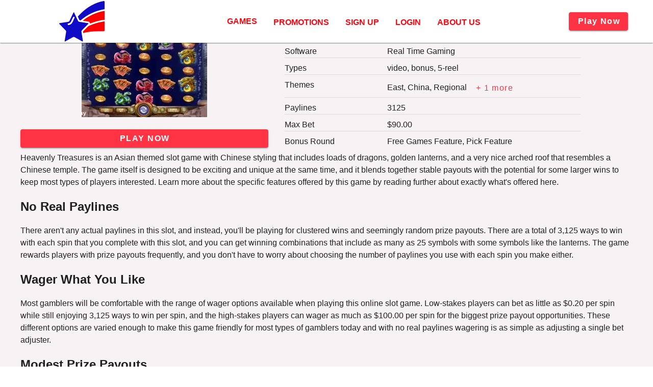

--- FILE ---
content_type: text/html;charset=utf-8
request_url: https://www.uptownpokiescasino.com/heavenly-treasures-slots
body_size: 14369
content:
<!DOCTYPE html><html  lang="en"><head><meta charset="utf-8">
<meta name="viewport" content="width=device-width,initial-scale=1">
<title>Is Heavenly Treasures a Slot Worth Playing: Decide Using Our Review</title>
<script type="text/javascript" async id="matomo" rel="preconnect">
  var _paq = window._paq = window._paq || [];
  /* tracker methods like "setCustomDimension" should be called before "trackPageView" */
  _paq.push(['enableLinkTracking']);
  (function() {
    var u="https://piwik4.pcsol.com/piwik/";
    _paq.push(['setTrackerUrl', u+'matomo.php']);
    _paq.push(['setSiteId', '756']);
    var d=document, g=d.createElement('script'), s=d.getElementsByTagName('script')[0];
    g.async=true; g.src=u+'matomo.js'; s.parentNode.insertBefore(g,s);
  })();</script>
<script type="text/javascript" id="conf">window.hostBase="www.uptownpokiescasino.com";</script>
<style id="vuetify-theme-stylesheet">:root {
      --v-theme-background: 247,242,243;
      --v-theme-background-overlay-multiplier: 1;
      --v-theme-surface: 255,255,255;
      --v-theme-surface-overlay-multiplier: 1;
      --v-theme-surface-bright: 255,255,255;
      --v-theme-surface-bright-overlay-multiplier: 1;
      --v-theme-surface-light: 238,238,238;
      --v-theme-surface-light-overlay-multiplier: 1;
      --v-theme-surface-variant: 66,66,66;
      --v-theme-surface-variant-overlay-multiplier: 2;
      --v-theme-on-surface-variant: 238,238,238;
      --v-theme-primary: 255,0,0;
      --v-theme-primary-overlay-multiplier: 1;
      --v-theme-primary-darken-1: 31,85,146;
      --v-theme-primary-darken-1-overlay-multiplier: 2;
      --v-theme-secondary: 72,169,166;
      --v-theme-secondary-overlay-multiplier: 1;
      --v-theme-secondary-darken-1: 1,135,134;
      --v-theme-secondary-darken-1-overlay-multiplier: 1;
      --v-theme-error: 176,0,32;
      --v-theme-error-overlay-multiplier: 2;
      --v-theme-info: 33,150,243;
      --v-theme-info-overlay-multiplier: 1;
      --v-theme-success: 76,175,80;
      --v-theme-success-overlay-multiplier: 1;
      --v-theme-warning: 251,140,0;
      --v-theme-warning-overlay-multiplier: 1;
      --v-theme-redColor: 253,6,15;
      --v-theme-redColor-overlay-multiplier: 1;
      --v-theme-yellowColor: 255,170,0;
      --v-theme-yellowColor-overlay-multiplier: 1;
      --v-theme-reviewBonusBg: 255,242,245;
      --v-theme-reviewBonusBg-overlay-multiplier: 1;
      --v-theme-reputation: 38,194,128;
      --v-theme-reputation-overlay-multiplier: 1;
      --v-theme-brownTitles: 51,36,38;
      --v-theme-brownTitles-overlay-multiplier: 2;
      --v-theme-rating: 255,170,0;
      --v-theme-rating-overlay-multiplier: 1;
      --v-theme-linkColor: 255,51,68;
      --v-theme-linkColor-overlay-multiplier: 1;
      --v-theme-textButton: 255,51,68;
      --v-theme-textButton-overlay-multiplier: 1;
      --v-theme-jackpot: 38,194,128;
      --v-theme-jackpot-overlay-multiplier: 1;
      --v-theme-button: 255,0,0;
      --v-theme-button-overlay-multiplier: 1;
      --v-theme-buttonBackground: 255,0,0;
      --v-theme-buttonBackground-overlay-multiplier: 1;
      --v-theme-iconColor: 255,0,0;
      --v-theme-iconColor-overlay-multiplier: 1;
      --v-theme-toTop: 255,170,0;
      --v-theme-toTop-overlay-multiplier: 1;
      --v-theme-on-background: 0,0,0;
      --v-theme-on-surface: 0,0,0;
      --v-theme-on-surface-bright: 0,0,0;
      --v-theme-on-surface-light: 0,0,0;
      --v-theme-on-primary: 255,255,255;
      --v-theme-on-primary-darken-1: 255,255,255;
      --v-theme-on-secondary: 255,255,255;
      --v-theme-on-secondary-darken-1: 255,255,255;
      --v-theme-on-error: 255,255,255;
      --v-theme-on-info: 255,255,255;
      --v-theme-on-success: 255,255,255;
      --v-theme-on-warning: 255,255,255;
      --v-theme-on-redColor: 255,255,255;
      --v-theme-on-yellowColor: 0,0,0;
      --v-theme-on-reviewBonusBg: 0,0,0;
      --v-theme-on-reputation: 0,0,0;
      --v-theme-on-brownTitles: 255,255,255;
      --v-theme-on-rating: 0,0,0;
      --v-theme-on-linkColor: 255,255,255;
      --v-theme-on-textButton: 255,255,255;
      --v-theme-on-jackpot: 0,0,0;
      --v-theme-on-button: 255,255,255;
      --v-theme-on-buttonBackground: 255,255,255;
      --v-theme-on-iconColor: 255,255,255;
      --v-theme-on-toTop: 0,0,0;
      --v-border-color: 0, 0, 0;
      --v-border-opacity: 0.12;
      --v-high-emphasis-opacity: 0.87;
      --v-medium-emphasis-opacity: 0.6;
      --v-disabled-opacity: 0.38;
      --v-idle-opacity: 0.04;
      --v-hover-opacity: 0.04;
      --v-focus-opacity: 0.12;
      --v-selected-opacity: 0.08;
      --v-activated-opacity: 0.12;
      --v-pressed-opacity: 0.12;
      --v-dragged-opacity: 0.08;
      --v-theme-kbd: 238, 238, 238;
      --v-theme-on-kbd: 0, 0, 0;
      --v-theme-code: 245, 245, 245;
      --v-theme-on-code: 0, 0, 0;
    }
    .v-theme--light {
      color-scheme: normal;
      --v-theme-background: 247,242,243;
      --v-theme-background-overlay-multiplier: 1;
      --v-theme-surface: 255,255,255;
      --v-theme-surface-overlay-multiplier: 1;
      --v-theme-surface-bright: 255,255,255;
      --v-theme-surface-bright-overlay-multiplier: 1;
      --v-theme-surface-light: 238,238,238;
      --v-theme-surface-light-overlay-multiplier: 1;
      --v-theme-surface-variant: 66,66,66;
      --v-theme-surface-variant-overlay-multiplier: 2;
      --v-theme-on-surface-variant: 238,238,238;
      --v-theme-primary: 255,0,0;
      --v-theme-primary-overlay-multiplier: 1;
      --v-theme-primary-darken-1: 31,85,146;
      --v-theme-primary-darken-1-overlay-multiplier: 2;
      --v-theme-secondary: 72,169,166;
      --v-theme-secondary-overlay-multiplier: 1;
      --v-theme-secondary-darken-1: 1,135,134;
      --v-theme-secondary-darken-1-overlay-multiplier: 1;
      --v-theme-error: 176,0,32;
      --v-theme-error-overlay-multiplier: 2;
      --v-theme-info: 33,150,243;
      --v-theme-info-overlay-multiplier: 1;
      --v-theme-success: 76,175,80;
      --v-theme-success-overlay-multiplier: 1;
      --v-theme-warning: 251,140,0;
      --v-theme-warning-overlay-multiplier: 1;
      --v-theme-redColor: 253,6,15;
      --v-theme-redColor-overlay-multiplier: 1;
      --v-theme-yellowColor: 255,170,0;
      --v-theme-yellowColor-overlay-multiplier: 1;
      --v-theme-reviewBonusBg: 255,242,245;
      --v-theme-reviewBonusBg-overlay-multiplier: 1;
      --v-theme-reputation: 38,194,128;
      --v-theme-reputation-overlay-multiplier: 1;
      --v-theme-brownTitles: 51,36,38;
      --v-theme-brownTitles-overlay-multiplier: 2;
      --v-theme-rating: 255,170,0;
      --v-theme-rating-overlay-multiplier: 1;
      --v-theme-linkColor: 255,51,68;
      --v-theme-linkColor-overlay-multiplier: 1;
      --v-theme-textButton: 255,51,68;
      --v-theme-textButton-overlay-multiplier: 1;
      --v-theme-jackpot: 38,194,128;
      --v-theme-jackpot-overlay-multiplier: 1;
      --v-theme-button: 255,0,0;
      --v-theme-button-overlay-multiplier: 1;
      --v-theme-buttonBackground: 255,0,0;
      --v-theme-buttonBackground-overlay-multiplier: 1;
      --v-theme-iconColor: 255,0,0;
      --v-theme-iconColor-overlay-multiplier: 1;
      --v-theme-toTop: 255,170,0;
      --v-theme-toTop-overlay-multiplier: 1;
      --v-theme-on-background: 0,0,0;
      --v-theme-on-surface: 0,0,0;
      --v-theme-on-surface-bright: 0,0,0;
      --v-theme-on-surface-light: 0,0,0;
      --v-theme-on-primary: 255,255,255;
      --v-theme-on-primary-darken-1: 255,255,255;
      --v-theme-on-secondary: 255,255,255;
      --v-theme-on-secondary-darken-1: 255,255,255;
      --v-theme-on-error: 255,255,255;
      --v-theme-on-info: 255,255,255;
      --v-theme-on-success: 255,255,255;
      --v-theme-on-warning: 255,255,255;
      --v-theme-on-redColor: 255,255,255;
      --v-theme-on-yellowColor: 0,0,0;
      --v-theme-on-reviewBonusBg: 0,0,0;
      --v-theme-on-reputation: 0,0,0;
      --v-theme-on-brownTitles: 255,255,255;
      --v-theme-on-rating: 0,0,0;
      --v-theme-on-linkColor: 255,255,255;
      --v-theme-on-textButton: 255,255,255;
      --v-theme-on-jackpot: 0,0,0;
      --v-theme-on-button: 255,255,255;
      --v-theme-on-buttonBackground: 255,255,255;
      --v-theme-on-iconColor: 255,255,255;
      --v-theme-on-toTop: 0,0,0;
      --v-border-color: 0, 0, 0;
      --v-border-opacity: 0.12;
      --v-high-emphasis-opacity: 0.87;
      --v-medium-emphasis-opacity: 0.6;
      --v-disabled-opacity: 0.38;
      --v-idle-opacity: 0.04;
      --v-hover-opacity: 0.04;
      --v-focus-opacity: 0.12;
      --v-selected-opacity: 0.08;
      --v-activated-opacity: 0.12;
      --v-pressed-opacity: 0.12;
      --v-dragged-opacity: 0.08;
      --v-theme-kbd: 238, 238, 238;
      --v-theme-on-kbd: 0, 0, 0;
      --v-theme-code: 245, 245, 245;
      --v-theme-on-code: 0, 0, 0;
    }
    .v-theme--dark {
      color-scheme: dark;
      --v-theme-background: 18,18,18;
      --v-theme-background-overlay-multiplier: 1;
      --v-theme-surface: 33,33,33;
      --v-theme-surface-overlay-multiplier: 1;
      --v-theme-surface-bright: 204,191,214;
      --v-theme-surface-bright-overlay-multiplier: 2;
      --v-theme-surface-light: 66,66,66;
      --v-theme-surface-light-overlay-multiplier: 1;
      --v-theme-surface-variant: 200,200,200;
      --v-theme-surface-variant-overlay-multiplier: 2;
      --v-theme-on-surface-variant: 0,0,0;
      --v-theme-primary: 33,150,243;
      --v-theme-primary-overlay-multiplier: 2;
      --v-theme-primary-darken-1: 39,124,193;
      --v-theme-primary-darken-1-overlay-multiplier: 2;
      --v-theme-secondary: 84,182,178;
      --v-theme-secondary-overlay-multiplier: 2;
      --v-theme-secondary-darken-1: 72,169,166;
      --v-theme-secondary-darken-1-overlay-multiplier: 2;
      --v-theme-error: 207,102,121;
      --v-theme-error-overlay-multiplier: 2;
      --v-theme-info: 33,150,243;
      --v-theme-info-overlay-multiplier: 2;
      --v-theme-success: 76,175,80;
      --v-theme-success-overlay-multiplier: 2;
      --v-theme-warning: 251,140,0;
      --v-theme-warning-overlay-multiplier: 2;
      --v-theme-on-background: 255,255,255;
      --v-theme-on-surface: 255,255,255;
      --v-theme-on-surface-bright: 0,0,0;
      --v-theme-on-surface-light: 255,255,255;
      --v-theme-on-primary: 255,255,255;
      --v-theme-on-primary-darken-1: 255,255,255;
      --v-theme-on-secondary: 255,255,255;
      --v-theme-on-secondary-darken-1: 255,255,255;
      --v-theme-on-error: 255,255,255;
      --v-theme-on-info: 255,255,255;
      --v-theme-on-success: 255,255,255;
      --v-theme-on-warning: 255,255,255;
      --v-border-color: 255, 255, 255;
      --v-border-opacity: 0.12;
      --v-high-emphasis-opacity: 1;
      --v-medium-emphasis-opacity: 0.7;
      --v-disabled-opacity: 0.5;
      --v-idle-opacity: 0.1;
      --v-hover-opacity: 0.04;
      --v-focus-opacity: 0.12;
      --v-selected-opacity: 0.08;
      --v-activated-opacity: 0.12;
      --v-pressed-opacity: 0.16;
      --v-dragged-opacity: 0.08;
      --v-theme-kbd: 66, 66, 66;
      --v-theme-on-kbd: 255, 255, 255;
      --v-theme-code: 52, 52, 52;
      --v-theme-on-code: 204, 204, 204;
    }
    .bg-background {
      --v-theme-overlay-multiplier: var(--v-theme-background-overlay-multiplier);
      background-color: rgb(var(--v-theme-background)) !important;
      color: rgb(var(--v-theme-on-background)) !important;
    }
    .bg-surface {
      --v-theme-overlay-multiplier: var(--v-theme-surface-overlay-multiplier);
      background-color: rgb(var(--v-theme-surface)) !important;
      color: rgb(var(--v-theme-on-surface)) !important;
    }
    .bg-surface-bright {
      --v-theme-overlay-multiplier: var(--v-theme-surface-bright-overlay-multiplier);
      background-color: rgb(var(--v-theme-surface-bright)) !important;
      color: rgb(var(--v-theme-on-surface-bright)) !important;
    }
    .bg-surface-light {
      --v-theme-overlay-multiplier: var(--v-theme-surface-light-overlay-multiplier);
      background-color: rgb(var(--v-theme-surface-light)) !important;
      color: rgb(var(--v-theme-on-surface-light)) !important;
    }
    .bg-surface-variant {
      --v-theme-overlay-multiplier: var(--v-theme-surface-variant-overlay-multiplier);
      background-color: rgb(var(--v-theme-surface-variant)) !important;
      color: rgb(var(--v-theme-on-surface-variant)) !important;
    }
    .bg-primary {
      --v-theme-overlay-multiplier: var(--v-theme-primary-overlay-multiplier);
      background-color: rgb(var(--v-theme-primary)) !important;
      color: rgb(var(--v-theme-on-primary)) !important;
    }
    .bg-primary-darken-1 {
      --v-theme-overlay-multiplier: var(--v-theme-primary-darken-1-overlay-multiplier);
      background-color: rgb(var(--v-theme-primary-darken-1)) !important;
      color: rgb(var(--v-theme-on-primary-darken-1)) !important;
    }
    .bg-secondary {
      --v-theme-overlay-multiplier: var(--v-theme-secondary-overlay-multiplier);
      background-color: rgb(var(--v-theme-secondary)) !important;
      color: rgb(var(--v-theme-on-secondary)) !important;
    }
    .bg-secondary-darken-1 {
      --v-theme-overlay-multiplier: var(--v-theme-secondary-darken-1-overlay-multiplier);
      background-color: rgb(var(--v-theme-secondary-darken-1)) !important;
      color: rgb(var(--v-theme-on-secondary-darken-1)) !important;
    }
    .bg-error {
      --v-theme-overlay-multiplier: var(--v-theme-error-overlay-multiplier);
      background-color: rgb(var(--v-theme-error)) !important;
      color: rgb(var(--v-theme-on-error)) !important;
    }
    .bg-info {
      --v-theme-overlay-multiplier: var(--v-theme-info-overlay-multiplier);
      background-color: rgb(var(--v-theme-info)) !important;
      color: rgb(var(--v-theme-on-info)) !important;
    }
    .bg-success {
      --v-theme-overlay-multiplier: var(--v-theme-success-overlay-multiplier);
      background-color: rgb(var(--v-theme-success)) !important;
      color: rgb(var(--v-theme-on-success)) !important;
    }
    .bg-warning {
      --v-theme-overlay-multiplier: var(--v-theme-warning-overlay-multiplier);
      background-color: rgb(var(--v-theme-warning)) !important;
      color: rgb(var(--v-theme-on-warning)) !important;
    }
    .bg-redColor {
      --v-theme-overlay-multiplier: var(--v-theme-redColor-overlay-multiplier);
      background-color: rgb(var(--v-theme-redColor)) !important;
      color: rgb(var(--v-theme-on-redColor)) !important;
    }
    .bg-yellowColor {
      --v-theme-overlay-multiplier: var(--v-theme-yellowColor-overlay-multiplier);
      background-color: rgb(var(--v-theme-yellowColor)) !important;
      color: rgb(var(--v-theme-on-yellowColor)) !important;
    }
    .bg-reviewBonusBg {
      --v-theme-overlay-multiplier: var(--v-theme-reviewBonusBg-overlay-multiplier);
      background-color: rgb(var(--v-theme-reviewBonusBg)) !important;
      color: rgb(var(--v-theme-on-reviewBonusBg)) !important;
    }
    .bg-reputation {
      --v-theme-overlay-multiplier: var(--v-theme-reputation-overlay-multiplier);
      background-color: rgb(var(--v-theme-reputation)) !important;
      color: rgb(var(--v-theme-on-reputation)) !important;
    }
    .bg-brownTitles {
      --v-theme-overlay-multiplier: var(--v-theme-brownTitles-overlay-multiplier);
      background-color: rgb(var(--v-theme-brownTitles)) !important;
      color: rgb(var(--v-theme-on-brownTitles)) !important;
    }
    .bg-rating {
      --v-theme-overlay-multiplier: var(--v-theme-rating-overlay-multiplier);
      background-color: rgb(var(--v-theme-rating)) !important;
      color: rgb(var(--v-theme-on-rating)) !important;
    }
    .bg-linkColor {
      --v-theme-overlay-multiplier: var(--v-theme-linkColor-overlay-multiplier);
      background-color: rgb(var(--v-theme-linkColor)) !important;
      color: rgb(var(--v-theme-on-linkColor)) !important;
    }
    .bg-textButton {
      --v-theme-overlay-multiplier: var(--v-theme-textButton-overlay-multiplier);
      background-color: rgb(var(--v-theme-textButton)) !important;
      color: rgb(var(--v-theme-on-textButton)) !important;
    }
    .bg-jackpot {
      --v-theme-overlay-multiplier: var(--v-theme-jackpot-overlay-multiplier);
      background-color: rgb(var(--v-theme-jackpot)) !important;
      color: rgb(var(--v-theme-on-jackpot)) !important;
    }
    .bg-button {
      --v-theme-overlay-multiplier: var(--v-theme-button-overlay-multiplier);
      background-color: rgb(var(--v-theme-button)) !important;
      color: rgb(var(--v-theme-on-button)) !important;
    }
    .bg-buttonBackground {
      --v-theme-overlay-multiplier: var(--v-theme-buttonBackground-overlay-multiplier);
      background-color: rgb(var(--v-theme-buttonBackground)) !important;
      color: rgb(var(--v-theme-on-buttonBackground)) !important;
    }
    .bg-iconColor {
      --v-theme-overlay-multiplier: var(--v-theme-iconColor-overlay-multiplier);
      background-color: rgb(var(--v-theme-iconColor)) !important;
      color: rgb(var(--v-theme-on-iconColor)) !important;
    }
    .bg-toTop {
      --v-theme-overlay-multiplier: var(--v-theme-toTop-overlay-multiplier);
      background-color: rgb(var(--v-theme-toTop)) !important;
      color: rgb(var(--v-theme-on-toTop)) !important;
    }
    .text-background {
      color: rgb(var(--v-theme-background)) !important;
    }
    .border-background {
      --v-border-color: var(--v-theme-background);
    }
    .text-surface {
      color: rgb(var(--v-theme-surface)) !important;
    }
    .border-surface {
      --v-border-color: var(--v-theme-surface);
    }
    .text-surface-bright {
      color: rgb(var(--v-theme-surface-bright)) !important;
    }
    .border-surface-bright {
      --v-border-color: var(--v-theme-surface-bright);
    }
    .text-surface-light {
      color: rgb(var(--v-theme-surface-light)) !important;
    }
    .border-surface-light {
      --v-border-color: var(--v-theme-surface-light);
    }
    .text-surface-variant {
      color: rgb(var(--v-theme-surface-variant)) !important;
    }
    .border-surface-variant {
      --v-border-color: var(--v-theme-surface-variant);
    }
    .on-surface-variant {
      color: rgb(var(--v-theme-on-surface-variant)) !important;
    }
    .text-primary {
      color: rgb(var(--v-theme-primary)) !important;
    }
    .border-primary {
      --v-border-color: var(--v-theme-primary);
    }
    .text-primary-darken-1 {
      color: rgb(var(--v-theme-primary-darken-1)) !important;
    }
    .border-primary-darken-1 {
      --v-border-color: var(--v-theme-primary-darken-1);
    }
    .text-secondary {
      color: rgb(var(--v-theme-secondary)) !important;
    }
    .border-secondary {
      --v-border-color: var(--v-theme-secondary);
    }
    .text-secondary-darken-1 {
      color: rgb(var(--v-theme-secondary-darken-1)) !important;
    }
    .border-secondary-darken-1 {
      --v-border-color: var(--v-theme-secondary-darken-1);
    }
    .text-error {
      color: rgb(var(--v-theme-error)) !important;
    }
    .border-error {
      --v-border-color: var(--v-theme-error);
    }
    .text-info {
      color: rgb(var(--v-theme-info)) !important;
    }
    .border-info {
      --v-border-color: var(--v-theme-info);
    }
    .text-success {
      color: rgb(var(--v-theme-success)) !important;
    }
    .border-success {
      --v-border-color: var(--v-theme-success);
    }
    .text-warning {
      color: rgb(var(--v-theme-warning)) !important;
    }
    .border-warning {
      --v-border-color: var(--v-theme-warning);
    }
    .text-redColor {
      color: rgb(var(--v-theme-redColor)) !important;
    }
    .border-redColor {
      --v-border-color: var(--v-theme-redColor);
    }
    .text-yellowColor {
      color: rgb(var(--v-theme-yellowColor)) !important;
    }
    .border-yellowColor {
      --v-border-color: var(--v-theme-yellowColor);
    }
    .text-reviewBonusBg {
      color: rgb(var(--v-theme-reviewBonusBg)) !important;
    }
    .border-reviewBonusBg {
      --v-border-color: var(--v-theme-reviewBonusBg);
    }
    .text-reputation {
      color: rgb(var(--v-theme-reputation)) !important;
    }
    .border-reputation {
      --v-border-color: var(--v-theme-reputation);
    }
    .text-brownTitles {
      color: rgb(var(--v-theme-brownTitles)) !important;
    }
    .border-brownTitles {
      --v-border-color: var(--v-theme-brownTitles);
    }
    .text-rating {
      color: rgb(var(--v-theme-rating)) !important;
    }
    .border-rating {
      --v-border-color: var(--v-theme-rating);
    }
    .text-linkColor {
      color: rgb(var(--v-theme-linkColor)) !important;
    }
    .border-linkColor {
      --v-border-color: var(--v-theme-linkColor);
    }
    .text-textButton {
      color: rgb(var(--v-theme-textButton)) !important;
    }
    .border-textButton {
      --v-border-color: var(--v-theme-textButton);
    }
    .text-jackpot {
      color: rgb(var(--v-theme-jackpot)) !important;
    }
    .border-jackpot {
      --v-border-color: var(--v-theme-jackpot);
    }
    .text-button {
      color: rgb(var(--v-theme-button)) !important;
    }
    .border-button {
      --v-border-color: var(--v-theme-button);
    }
    .text-buttonBackground {
      color: rgb(var(--v-theme-buttonBackground)) !important;
    }
    .border-buttonBackground {
      --v-border-color: var(--v-theme-buttonBackground);
    }
    .text-iconColor {
      color: rgb(var(--v-theme-iconColor)) !important;
    }
    .border-iconColor {
      --v-border-color: var(--v-theme-iconColor);
    }
    .text-toTop {
      color: rgb(var(--v-theme-toTop)) !important;
    }
    .border-toTop {
      --v-border-color: var(--v-theme-toTop);
    }
    .on-background {
      color: rgb(var(--v-theme-on-background)) !important;
    }
    .on-surface {
      color: rgb(var(--v-theme-on-surface)) !important;
    }
    .on-surface-bright {
      color: rgb(var(--v-theme-on-surface-bright)) !important;
    }
    .on-surface-light {
      color: rgb(var(--v-theme-on-surface-light)) !important;
    }
    .on-primary {
      color: rgb(var(--v-theme-on-primary)) !important;
    }
    .on-primary-darken-1 {
      color: rgb(var(--v-theme-on-primary-darken-1)) !important;
    }
    .on-secondary {
      color: rgb(var(--v-theme-on-secondary)) !important;
    }
    .on-secondary-darken-1 {
      color: rgb(var(--v-theme-on-secondary-darken-1)) !important;
    }
    .on-error {
      color: rgb(var(--v-theme-on-error)) !important;
    }
    .on-info {
      color: rgb(var(--v-theme-on-info)) !important;
    }
    .on-success {
      color: rgb(var(--v-theme-on-success)) !important;
    }
    .on-warning {
      color: rgb(var(--v-theme-on-warning)) !important;
    }
    .on-redColor {
      color: rgb(var(--v-theme-on-redColor)) !important;
    }
    .on-yellowColor {
      color: rgb(var(--v-theme-on-yellowColor)) !important;
    }
    .on-reviewBonusBg {
      color: rgb(var(--v-theme-on-reviewBonusBg)) !important;
    }
    .on-reputation {
      color: rgb(var(--v-theme-on-reputation)) !important;
    }
    .on-brownTitles {
      color: rgb(var(--v-theme-on-brownTitles)) !important;
    }
    .on-rating {
      color: rgb(var(--v-theme-on-rating)) !important;
    }
    .on-linkColor {
      color: rgb(var(--v-theme-on-linkColor)) !important;
    }
    .on-textButton {
      color: rgb(var(--v-theme-on-textButton)) !important;
    }
    .on-jackpot {
      color: rgb(var(--v-theme-on-jackpot)) !important;
    }
    .on-button {
      color: rgb(var(--v-theme-on-button)) !important;
    }
    .on-buttonBackground {
      color: rgb(var(--v-theme-on-buttonBackground)) !important;
    }
    .on-iconColor {
      color: rgb(var(--v-theme-on-iconColor)) !important;
    }
    .on-toTop {
      color: rgb(var(--v-theme-on-toTop)) !important;
    }
</style>
<link integrity="sha384-zSlv6dLMVltpiIFqharjs0WBGCQymz7IFgItdVp6ZAURE5WJSJLGHRqjZCrzGQMJ" rel="stylesheet" href="/_nuxt/entry.D8ZJFu6x.css" crossorigin>
<link integrity="sha384-6KRtr4fl/n/dMC2IGwpr8za8EqxV3D+DsVtW2vlL8D3WTqdK2p5MsGlAciDNX+E3" rel="stylesheet" href="/_nuxt/default.Dp7ojXuQ.css" crossorigin>
<link integrity="sha384-llucRyBoOurFVkBQNhA8+kmVE4wYvK7XPNrL+jp2agQkkHF3fA5jnka7z3uJsKRz" rel="stylesheet" href="/_nuxt/VList.oHpgij41.css" crossorigin>
<link integrity="sha384-BC+T+l3ZkACqvQIaT5mohdXyYPUxU2tqegiU6roVE6AHNhgdjJMWMPsdsDupIyo+" rel="stylesheet" href="/_nuxt/VListItem.DOezWWw9.css" crossorigin>
<link integrity="sha384-fBTYzD20YBQAyEgtjGdwGCB4FyJhdYDSKDv8HH1czLg306o6oWrcX4xR2MSij+Dn" rel="stylesheet" href="/_nuxt/dimensions.CPAKs93C.css" crossorigin>
<link integrity="sha384-7AufNcxX2h9hPjJBRiK4WUzhii7fYY0ilotr/un5j+LsTTF5P+iofC76JM5rkY8c" rel="stylesheet" href="/_nuxt/VAvatar.vl36dbsm.css" crossorigin>
<link integrity="sha384-7H2aRxe6zO++f6Rij87mbYnJhl7H3P3YbPcZmG7mH8ICWMKrgjvgWRG7Wwek7hrU" rel="stylesheet" href="/_nuxt/index.ad0yf_Vh.css" crossorigin>
<link integrity="sha384-wKoE3sDS2UdsDH6mZvfiN0EqUqF3g7jYXmBdVJnRt9RVwW/ydt/9+yNM5+pztkTb" rel="stylesheet" href="/_nuxt/VBtn.kqzvcuXd.css" crossorigin>
<link integrity="sha384-mV1dfG8r1RSSvnUwDVLmggWpFwT3ZWOayo2ZyWjYFn2RwL8CJazPp7RjyyV/MXj9" rel="stylesheet" href="/_nuxt/SmartLink.BpAGF13P.css" crossorigin>
<link integrity="sha384-On2ydsTCoNYo3/Li+MEetNVgNLvDwHz2gK4TvXCbXwMkrZxL6jT5JWnth2luld5S" rel="stylesheet" href="/_nuxt/Rating.CPOd4D6x.css" crossorigin>
<link integrity="sha384-I8K1QhMyboxeK7gtRfNiDkNZWbn1JGoKAYx9aMKU9dgjD38EAosgbbkwIlDV9UKw" rel="stylesheet" href="/_nuxt/VRow.7zN8MVSi.css" crossorigin>
<link integrity="sha384-S/b9G2dosqG4E+cKgAtmV6gIIyCZJpwQvaPrs/u5JYAa4rYYbMsGgk9x6jpeDfBl" rel="stylesheet" href="/_nuxt/VCard.CqGzL2Ex.css" crossorigin>
<link integrity="sha384-N7RFPkFX91GtyeaNdccuUDt1G45m0elZC+idIEjYfFvsIKXrdzPr0/7SkfkUN/xc" rel="stylesheet" href="/_nuxt/Banner.p7R4F2_8.css" crossorigin>
<link integrity="sha384-CVSGJcSiyPUc/xFgTe45x7qYgWNNnANJ6VFdM0ssGcCpRH0Ot4jdBqksuh9Wvqfj" rel="stylesheet" href="/_nuxt/StructurizerTree.CDSmcIE6.css" crossorigin>
<link integrity="sha384-LW/G4SmZgOZVzdx6m/u27nTBaQYJUtwLnGm5MP1p1rhjD+U8VRTPbNOTB+9sDMEC" rel="stylesheet" href="/_nuxt/NestedMenuItem.DmPEmSi-.css" crossorigin>
<link integrity="sha384-pdOTrWxULhZ4TLnDnr/10kGXt3Xvbs5IEoE5/jj4YmxFomJLrAVppUOH1cUj5JuJ" rel="stylesheet" href="/_nuxt/PromoCategories.1X9LIO7p.css" crossorigin>
<link integrity="sha384-ZFh9YZHWtfxDuj3ERBmyls5YGDxIkHOKnVKfSQIRcAqIbxIPvLvIiSKxuK4ZQCex" rel="stylesheet" href="/_nuxt/Breadcrumbs.BH7W0eFp.css" crossorigin>
<link rel="preload" as="image" href="https://www.uptownpokiescasino.com/files_default/banners/6/4/2/6/slots-mobile-offer.avif" media="screen and (max-width: 1199px)" fetchpriority="high">
<link integrity="sha384-EVj4sjpbZrmBe0DVZvD6bcQR9YyAW5JdQx7CwugfrKFAMrWKY/MtFdEzTPxww37X" rel="modulepreload" as="script" crossorigin href="/_nuxt/CUKF63T6.js">
<link integrity="sha384-12EHkQ+5M6D6ba/pBn4YLF9I8PGumDA6bwl3kita7su1Xoi3wWUj2ka4rj6L6SWx" rel="modulepreload" as="script" crossorigin href="/_nuxt/z62GVMFZ.js">
<link integrity="sha384-YB2crgm4XWQQH5rjf1OhAoGJPwvm3OJ2IsNeG54vLOTRWgkkZSvvc35ErGNq8HYx" rel="modulepreload" as="script" crossorigin href="/_nuxt/Bg1x_Kav.js">
<link integrity="sha384-R4u4OVTcBYK0aUD9x9+NfkdI4PusGeCzuxc9SRpXcJNcp5LpR6IGyu3PScEC5oFu" rel="modulepreload" as="script" crossorigin href="/_nuxt/CpQkySUG.js">
<link integrity="sha384-tLlQkM+P71QK7cYMw6sI2fYOyabY2iYUzw4Caymcloibrmk5dOkfr1CqUDl7iBED" rel="modulepreload" as="script" crossorigin href="/_nuxt/C5BFnDom.js">
<link integrity="sha384-3ReWFffrbXm8vCFcG5UT4bfuEJ/qLkWfTzdra5gh92Co4iHoaKNTdsV4VrDeFPTJ" rel="modulepreload" as="script" crossorigin href="/_nuxt/DCaJYlI4.js">
<link integrity="sha384-YAt1P52IZ+V5prVH3DIOOEysipHx6J8KPkjoZZ9E+2JZQE0gYDkeiFJUKII/GTqQ" rel="modulepreload" as="script" crossorigin href="/_nuxt/Bb10MQtQ.js">
<link integrity="sha384-/QW4xPqfFtKg9bRrHqHSdUhZfg+8iadfBi/cCbq40/SJwPm9htr11OnKfjJQjSDS" rel="modulepreload" as="script" crossorigin href="/_nuxt/CYzm4avS.js">
<link integrity="sha384-0lcCtIGi3a1rTZee83AcvpDJ879Mzqs0oh4YVd6tYBoy9m0DfxBNsE4SiEW9SqD+" rel="modulepreload" as="script" crossorigin href="/_nuxt/ETVcuGVC.js">
<link integrity="sha384-Tv4n4S9gFbymyXJhJHtBxABQaXqfKLnaVFaADzdNTUx+HE+Bs++squyjbvRR+Kaz" rel="modulepreload" as="script" crossorigin href="/_nuxt/BpYWaFQG.js">
<link integrity="sha384-HkCRk72zPIL1jMKgS9gl8SrQbNpLCLrvJxfkqI8Hc0WhYdZaVp4ARg8xG/0P3QFJ" rel="modulepreload" as="script" crossorigin href="/_nuxt/BU_VVc0c.js">
<link integrity="sha384-p2Zvt+iOpmUr+tZOegQ9DkWyNa9ukIXZvy/AhvwQ/upiB4SVVqphiJ7dPAGdMmYQ" rel="modulepreload" as="script" crossorigin href="/_nuxt/CJi93_J9.js">
<link integrity="sha384-usN1YGl8YWtzSzfDch+kM6bYR0eKXqhL0Zp7L6rOR0YTH17/FFUPhwJiBJXX3Cbb" rel="modulepreload" as="script" crossorigin href="/_nuxt/CX0QQTNn.js">
<link integrity="sha384-QEJMtfWRanZTCuCsaYdB2eQ5DQPjpxp7wjCcizDDb7JVzOPYRNTO5oScP6KtdQ17" rel="modulepreload" as="script" crossorigin href="/_nuxt/IXzpk2ak.js">
<link integrity="sha384-AABSmBrXz6vDUHl0P30YDhb/lyL8gBxhrcYfAXVqotMCtKdJe+2WeRVGChsralvK" rel="modulepreload" as="script" crossorigin href="/_nuxt/CN7SuvgN.js">
<link integrity="sha384-SgUBFvWFBGNVLu/hVv1IRuuX629Qkmd50EA2EJN5vh6hY58A4HksFi37GuvuhUZ1" rel="modulepreload" as="script" crossorigin href="/_nuxt/CH3Avd9d.js">
<link integrity="sha384-1Wbd3pjGGC8tFq15mUT7yoNtAgG8FY2xHM0bZKApqPHDFSX559kiembwyMzfvk5v" rel="modulepreload" as="script" crossorigin href="/_nuxt/oWTj5mZd.js">
<link integrity="sha384-iQ1DrsuMfg3AQuyQzjYmqFv+C8xSyIZk0hBcVnNUxW4b4CM19CN6e2tgL/kfcpYi" rel="modulepreload" as="script" crossorigin href="/_nuxt/BuKPuY50.js">
<link integrity="sha384-CLajcqUiSMGKLrGiFbZNOXhTx8/XpjXRnoPhrXSscTnyIwy8l/53dUh9G//b98p3" rel="modulepreload" as="script" crossorigin href="/_nuxt/BpKZ5CUl.js">
<link integrity="sha384-rcphBj7uf7IXGy9QxwBaC2fmeliZyjILp5v/qcTmk35/nBl9WDQXo32GkIHXDLWz" rel="modulepreload" as="script" crossorigin href="/_nuxt/bsALAogp.js">
<link integrity="sha384-iUr4yY+tAlsFjD6JvJI1Gb4Vn/PxqaRRIja/doUF3H5SrW6A1dQWWbAy4ZJw5loK" rel="modulepreload" as="script" crossorigin href="/_nuxt/D7RAdec3.js">
<link integrity="sha384-H7Xd6a/+qVjR+qcsGKSIIEUVDlZTEJkB2r6fPmcHgXTfJ1NFFytNCODHDUo9YbeY" rel="modulepreload" as="script" crossorigin href="/_nuxt/CCtXcwHy.js">
<link integrity="sha384-Vli2AQxv8xq07dHL0GZ/yDVqCv+C0J03QeGU0qI/3E5DcKxi5MeWo6xf4lSAH58C" rel="modulepreload" as="script" crossorigin href="/_nuxt/iuXR4F_H.js">
<link integrity="sha384-btx1idXMlZuyP/ABO4uwf73N4qlXpXCj1ipoLCXNOjqrSIZWFW/a3t+thEXe7Pf0" rel="modulepreload" as="script" crossorigin href="/_nuxt/DxmHkNZb.js">
<link integrity="sha384-ZGhvAUBkCHQPCWgDaLvosTFITVzcxPefV2lusmnzwoeKwGTGsB93UYnyCHpLc3ZP" rel="modulepreload" as="script" crossorigin href="/_nuxt/CQTFxoKW.js">
<link integrity="sha384-kJlElicWjRBd7CE3BZyZgMtKnpR6aPwn6Mkh2oIa/Lg3FX6Ybjunh2tYq5pgG8uh" rel="modulepreload" as="script" crossorigin href="/_nuxt/DTQ-soBb.js">
<link integrity="sha384-EDvea4pXzQlzhVeRRRk6cnxFFJG1C4sydo6fRxxEaFTK/0a53RDasBxm+56AjJPw" rel="modulepreload" as="script" crossorigin href="/_nuxt/BgRkJjNx.js">
<link integrity="sha384-2gRl5PClOURFoH/vI5XHKebFLfWbuee/FFs6Oso5UVnx6B3nCzNNG+VnJbIpzn/7" rel="modulepreload" as="script" crossorigin href="/_nuxt/Dy6KPTt-.js">
<link integrity="sha384-1bzFY6CNrWS/QsBlYM3OVgJk29Tv79tnbnEu5nBvCyy+ZRRmo+3Vl9pCT+xydUre" rel="modulepreload" as="script" crossorigin href="/_nuxt/CT_p73dD.js">
<link integrity="sha384-ixAKopkO+DotgQFsdMbi+Z/Hvh3YAtZkujpnQSoFxaYYnUu6kWRXgkHaTd1joLCT" rel="modulepreload" as="script" crossorigin href="/_nuxt/xH2mBa7Y.js">
<link integrity="sha384-OhvB1YFapjYNxEWRaUnsGlEWqKs7PQ8AKMsqcQqIMA93xsNEQhmuU9wStz9hN5IN" rel="modulepreload" as="script" crossorigin href="/_nuxt/DlAUqK2U.js">
<link integrity="sha384-9Mlfgvx9VX3fL71iu+QnvOCO7vXLKQwdq6+D4x2DsUkq3SGtxs60kB18qiDc4Tjg" rel="modulepreload" as="script" crossorigin href="/_nuxt/DHwsi46s.js">
<link integrity="sha384-Hkh/H0k5WDgYLrD0d4+2R0AUbBccQItFpyagVN2kSrS0fdNgd5fL3N6F5rZ4rqHO" rel="modulepreload" as="script" crossorigin href="/_nuxt/B1TgCwoz.js">
<link integrity="sha384-hhaseowYpcIsBdaKJabzwiwtkFCPGVtDcwPuzOT4tHprsdcH3yp7GKwv6aCWkj6o" rel="modulepreload" as="script" crossorigin href="/_nuxt/DtcIQiRR.js">
<link integrity="sha384-GYVb8x9UNEOKBoYYsJwg17u1UFotN0+h+D/SURQhOrHbk7U/q6yNP4ngXVLc8Lmr" rel="modulepreload" as="script" crossorigin href="/_nuxt/DiLPyQQY.js">
<link integrity="sha384-raCMhfKmdIMfl++EPrwwXw+ox2vpedQi876re1ErVuRCw/ufwZeXmkUSWS2Z9Y9j" rel="modulepreload" as="script" crossorigin href="/_nuxt/CITLsVE6.js">
<link integrity="sha384-8k0Cr0iw/CkGPJ6wdDKLbPu6KjcWysspDSVJJgAwYkF2Qw27xqbf1IBxLpl79CUO" rel="modulepreload" as="script" crossorigin href="/_nuxt/Bm3eUnUH.js">
<link integrity="sha384-6hO0XUX8KCqr711KVclP5HOO8gk25S/AP+q5J26vb/sI9+qliYCQ7ZkzrjMzq+P8" rel="modulepreload" as="script" crossorigin href="/_nuxt/RmU_vPZK.js">
<link integrity="sha384-f0Gv+lx+JmVKu8So0L68lCrDy8WNxoBPff8hd4xJCwLwbjRjO+dxB/zGO2EOLrn9" rel="modulepreload" as="script" crossorigin href="/_nuxt/BIIA9-Un.js">
<link integrity="sha384-G0TrQRhuW96XHQBIUm08E2Yf0tmdGXXe1HaFTXEmG5zxyvzS3gpmVOPniavzaUwH" rel="modulepreload" as="script" crossorigin href="/_nuxt/DOhdRUA-.js">
<link integrity="sha384-UQFnaWFLr/bDeKwxBJDjolfAN56IAlulNmvsxlCtZC0ZXqP6haw/c5K0U7nNGcju" rel="modulepreload" as="script" crossorigin href="/_nuxt/Cm-JnZbz.js">
<link integrity="sha384-5nwu3VHd64AMais6pnx85tj9E+y1F/JvvO1LfZmdQzekAciQwlOfyKssIS/mMuEp" rel="modulepreload" as="script" crossorigin href="/_nuxt/z5Hs-8X6.js">
<link integrity="sha384-0qI7x4Pjqjj0AeE8dIhQUTfElUp/2IMx8Vl8X/cREdyAfHNwpbKCxtpUHFbt5p8w" rel="preload" as="fetch" fetchpriority="low" crossorigin="anonymous" href="/_nuxt/builds/meta/03f8794b-8f4a-4a35-8685-f5ac9ff33fa3.json">
<script integrity="sha384-EVj4sjpbZrmBe0DVZvD6bcQR9YyAW5JdQx7CwugfrKFAMrWKY/MtFdEzTPxww37X" type="module" src="/_nuxt/CUKF63T6.js" crossorigin></script>
<meta name="theme-color" content="#ffffff">
<link rel="icon" type="image/x-icon" href="/favicon.ico">
<link rel="canonical" href="https://www.uptownpokiescasino.com/heavenly-treasures-slots">
<link rel="manifest" href="/api/pwa/manifest.webmanifest">
<meta name="description" content="Is Heavenly Treasures a worthwhile slot game? See our full review to learn about bonuses, payouts, and more to help you decide. ">
<meta name="og:url" content="https://www.uptownpokiescasino.com/heavenly-treasures-slots">
<meta name="og:title" content="Is Heavenly Treasures a Slot Worth Playing: Decide Using Our Review">
<meta name="og:description" content="Is Heavenly Treasures a worthwhile slot game? See our full review to learn about bonuses, payouts, and more to help you decide. ">
<script type="application/ld+json">{"@context":"http://schema.org/","@type":"Review","headline":"Heavenly Treasures Slots","author":{"@type":"Organization","name":"www.uptownpokiescasino.com"},"publisher":{"@type":"Organization","logo":{"@type":"ImageObject","url":"/files/www.uptownpokiescasino.com/logo.png"},"name":"www.uptownpokiescasino.com"},"dateModified":"2020-06-18T06:29:54.242Z","datePublished":"2020-06-18T06:29:54.242Z","itemReviewed":{"@type":"Game","name":"Heavenly Treasures Slots","author":{"@type":"Organization","name":"www.uptownpokiescasino.com"}}}</script></head><body><div id="__nuxt"><!--[--><span></span><div class="v-application v-theme--light v-layout v-layout--full-height v-locale--is-ltr" style=""><div class="v-application__wrap"><!--[--><header class="v-toolbar v-toolbar--collapse-start v-toolbar--density-default elevation-1 v-theme--light v-locale--is-ltr v-app-bar container" style="top:0;z-index:1004;transform:translateY(0%);position:fixed;transition:none !important;"><!----><!--[--><div class="v-toolbar__content" style="height:84px;"><!----><!----><!--[--><div class="v-row v-row--no-gutters align-center" style=""><div class="v-col-2 d-lg-none d-flex justify-center" aria-label="menu"><button type="button" class="v-btn v-btn--icon v-theme--light text-red v-btn--density-default v-btn--size-default v-btn--variant-text" style="" id="menu-activator" aria-label="menu"><!--[--><span class="v-btn__overlay"></span><span class="v-btn__underlay"></span><!--]--><!----><span class="v-btn__content" data-no-activator><i class="v-icon notranslate v-theme--light v-icon--size-default" style="" aria-hidden="true"><svg class="v-icon__svg" xmlns="http://www.w3.org/2000/svg" viewBox="0 0 24 24" role="img" aria-hidden="true"><path d="M3,6H21V8H3V6M3,11H21V13H3V11M3,16H21V18H3V16Z"></path></svg></i></span><!----><!----></button></div><div class="v-col-md-7 v-col-lg-3 v-col-xl-2 v-col-6 d-flex justify-center" style=""><a href="/" aria-label="home"><picture class="logo"><source type="image/avif" srcset="/files/www.uptownpokiescasino.com/img/logo.avif"><source type="image/webp" srcset="/files/www.uptownpokiescasino.com/img/logo.webp"><img src="/files/www.uptownpokiescasino.com/img/logo.png" alt="Home" width="280" height="84"></picture></a></div><div class="v-col-md-7 v-col-lg-7 v-col-xl-8 v-col-7 d-none d-lg-block" style=""><div class="v-list v-list--nav v-theme--light v-list--density-default v-list--one-line d-flex justify-center text-redColor font-weight-bold text-uppercase" style="width:100%;" tabindex="0" role="list" aria-label="menu"><!--[--><!--[--><!--[--><a href="/games" class="v-list-item v-list-item--link v-list-item--nav v-theme--light v-list-item--density-default v-list-item--one-line v-list-item--rounded v-list-item--variant-text inner-link" style="" tabindex="-2" aria-selected="false" role="option" aria-label="Games"><!--[--><span class="v-list-item__overlay"></span><span class="v-list-item__underlay"></span><!--]--><!----><div class="v-list-item__content" data-no-activator><!----><!----><!--[-->Games<!--]--></div><!----></a><!--]--><!--[--><a href="/promotions" class="v-list-item v-list-item--link v-list-item--nav v-theme--light v-list-item--density-default v-list-item--one-line v-list-item--rounded v-list-item--variant-text inner-link" style="" tabindex="-2" aria-selected="false" role="option" aria-label="Promotions"><!--[--><span class="v-list-item__overlay"></span><span class="v-list-item__underlay"></span><!--]--><!----><div class="v-list-item__content" data-no-activator><!----><!----><!--[-->Promotions<!--]--></div><!----></a><!--]--><!--[--><a href="#" class="v-list-item v-list-item--link v-list-item--nav v-theme--light v-list-item--density-default v-list-item--one-line v-list-item--rounded v-list-item--variant-text lead inner-link" style="" tabindex="-2" aria-selected="false" role="option" aria-label="Sign Up"><!--[--><span class="v-list-item__overlay"></span><span class="v-list-item__underlay"></span><!--]--><!----><div class="v-list-item__content" data-no-activator><!----><!----><!--[-->Sign Up<!--]--></div><!----></a><!--]--><!--[--><a href="#" class="v-list-item v-list-item--link v-list-item--nav v-theme--light v-list-item--density-default v-list-item--one-line v-list-item--rounded v-list-item--variant-text lead inner-link" style="" tabindex="-2" aria-selected="false" role="option" aria-label="Login"><!--[--><span class="v-list-item__overlay"></span><span class="v-list-item__underlay"></span><!--]--><!----><div class="v-list-item__content" data-no-activator><!----><!----><!--[-->Login<!--]--></div><!----></a><!--]--><!--[--><a href="/about-us" class="v-list-item v-list-item--link v-list-item--nav v-theme--light v-list-item--density-default v-list-item--one-line v-list-item--rounded v-list-item--variant-text inner-link" style="" tabindex="-2" aria-selected="false" role="option" aria-label="About Us"><!--[--><span class="v-list-item__overlay"></span><span class="v-list-item__underlay"></span><!--]--><!----><div class="v-list-item__content" data-no-activator><!----><!----><!--[-->About Us<!--]--></div><!----></a><!--]--><!--]--><!--]--></div></div><div class="v-col-md-3 v-col-lg-2 v-col-xl-2 v-col-4 d-flex justify-center" style=""><button type="button" class="v-btn v-btn--elevated v-theme--light v-btn--density-default v-btn--size-default v-btn--variant-elevated" style="" aria-label="Play Now"><!--[--><span class="v-btn__overlay"></span><span class="v-btn__underlay"></span><!--]--><!----><span class="v-btn__content" data-no-activator><!--[--><!--[--><!--[--><!--]--><!--[-->Play Now<!--]--><!--[--><!--]--><!--]--><!--]--></span><!----><!----></button></div></div><!--]--><!----></div><!--]--><!--[--><!----><!--]--></header><!--[--><!----><!----><!--]--><main class="v-main child" style="--v-layout-left:0px;--v-layout-right:0px;--v-layout-top:0px;--v-layout-bottom:0px;transition:none !important;"><!--[--><aside><!--[--><!--[--><div class="blockClass"><!----><div><div loadfromnode="true" data-v-de8fdc55><template><a href="#" rel="external nofollow noopener noreferrer" nick="uptownpokiescasino" class="lead inner-link" data-v-de8fdc55><!--[--><picture class="d-flex justify-center align-center" data-v-de8fdc55><!--[--><source srcset="https://www.uptownpokiescasino.com/files_default/banners/6/4/2/6/slots-mobile-offer.avif" media="(max-width: 1199px)" type="image/avif" width="767" height="278" data-v-de8fdc55><source srcset="https://www.uptownpokiescasino.com/files_default/banners/6/4/2/6/slots-mobile-offer.webp" media="(max-width: 1199px)" type="image/webp" width="767" height="278" data-v-de8fdc55><source srcset="https://www.uptownpokiescasino.com/files_default/banners/6/4/2/6/slots-offer.avif" media="(min-width: 1200px)" type="image/avif" width="1020" height="370" data-v-de8fdc55><source srcset="https://www.uptownpokiescasino.com/files_default/banners/6/4/2/6/slots-offer.webp" media="(min-width: 1200px)" type="image/webp" width="1020" height="370" data-v-de8fdc55><!--]--><img width="767" height="278" src="https://www.uptownpokiescasino.com/files_default/banners/6/4/2/6/slots-mobile-offer.jpg" alt="Offer" style="width:100%;height:auto;" data-v-de8fdc55></picture><!--]--></a></template></div></div></div><!--]--><!--]--></aside><!----><!--[--><article><!--[--><!--[--><h1>Heavenly Treasures Slots</h1><!--]--><!--[--><div class="passport-grid v-row"><div class="d-flex flex-column justify-space-around v-col-xs-12 v-col-lg-5"><div class="mx-auto"><a href="#" rel="external nofollow noopener noreferrer" nick="uptownpokiescasino" class="lead inner-link"><!--[--><picture><!--[--><source srcset="/files_default/slots-review/6/4/2/6/reels-246x185.avif" type="image/avif" width="246" height="185"><source srcset="/files_default/slots-review/6/4/2/6/reels-246x185.webp" type="image/webp" width="246" height="185"><!--]--><img src="/files_default/slots-review/6/4/2/6/reels-246x185.jpg" height="185" loading="lazy" decoding="async" width="246" class="" alt="Heavenly Treasures Slots"></picture><!--]--></a></div><!----><!----><!----><button type="button" class="v-btn v-btn--elevated v-theme--light v-btn--density-default v-btn--size-default v-btn--variant-elevated w-100 text-uppercase font-weight-bold" style="" aria-label="Play Now"><!--[--><span class="v-btn__overlay"></span><span class="v-btn__underlay"></span><!--]--><!----><span class="v-btn__content" data-no-activator><!--[--><!--[--><!--[--><!--]--><!--[-->Play Now<!--]--><!--[--><!--]--><!--]--><!--]--></span><!----><!----></button></div><div class="v-col-xs-12 v-col-lg-6"><div class="pl-2 pb-2"><div class="pt-2 pb-3 text-capitalize font-weight-bold">More info</div><!----><span><hr class="v-divider v-theme--light pb-2" style="border-style:solid;" aria-orientation="horizontal" role="separator"><div class="v-row"><span class="v-col-4">Software</span><span class="v-col-8">Real Time Gaming</span></div><hr class="v-divider v-theme--light pb-2" style="border-style:solid;" aria-orientation="horizontal" role="separator"><div class="v-row"><span class="v-col-4">Types</span><span class="v-col-8"><span><!--[-->video, bonus, 5-reel<!--]--><!----></span></span></div><hr class="v-divider v-theme--light pb-2" style="border-style:solid;" aria-orientation="horizontal" role="separator"><div class="v-row"><span class="v-col-4">Themes</span><span class="v-col-8"><span><!--[-->East, China, Regional<!--]--><!--[--><button type="button" class="v-btn v-theme--light text-linkColor v-btn--density-default v-btn--size-default v-btn--variant-text text-lowercase font-weight-regular see-more" style="" aria-label="see more"><!--[--><span class="v-btn__overlay"></span><span class="v-btn__underlay"></span><!--]--><!----><span class="v-btn__content" data-no-activator><!--[--><!--[--> + 1 more <!--]--><!--]--></span><!----><!----></button><!--]--></span></span></div><hr class="v-divider v-theme--light pb-2" style="border-style:solid;" aria-orientation="horizontal" role="separator"><div class="v-row"><span class="v-col-4">Paylines</span><span class="v-col-8">3125</span></div><hr class="v-divider v-theme--light pb-2" style="border-style:solid;" aria-orientation="horizontal" role="separator"><div class="v-row"><span class="v-col-4">Max Bet</span><span class="v-col-8">$90.00</span></div><hr class="v-divider v-theme--light pb-2" style="border-style:solid;" aria-orientation="horizontal" role="separator"><div class="v-row"><span class="v-col-4">Bonus Round</span><span class="v-col-8"><span><!--[-->Free Games Feature, Pick Feature<!--]--><!----></span></span></div></span></div></div></div><!--]--><!--[--><span><!--[-->Heavenly Treasures is an Asian themed slot game with Chinese styling that includes loads of dragons, golden lanterns, and a very nice arched roof that resembles a Chinese temple. The game itself is designed to be exciting and unique at the same time, and it blends together stable payouts with the potential for some larger wins to keep most types of players interested. Learn more about the specific features offered by this game by reading further about exactly what&#39;s offered here. 
<p><!--[--><!--]--></p><h2><!--[-->No Real Paylines<!--]--></h2>There aren&#39;t any actual paylines in this slot, and instead, you&#39;ll be playing for clustered wins and seemingly random prize payouts. There are a total of 3,125 ways to win with each spin that you complete with this slot, and you can get winning combinations that include as many as 25 symbols with some symbols like the lanterns. The game rewards players with prize payouts frequently, and you don&#39;t have to worry about choosing the number of paylines you use with each spin you make either. 
<p><!--[--><!--]--></p><h2><!--[-->Wager What You Like<!--]--></h2>Most gamblers will be comfortable with the range of wager options available when playing this online slot game. Low-stakes players can bet as little as $0.20 per spin while still enjoying 3,125 ways to win per spin, and the high-stakes players can wager as much as $100.00 per spin for the biggest prize payout opportunities. These different options are varied enough to make this game friendly for most types of gamblers today and with no real paylines wagering is as simple as adjusting a single bet adjuster. 
<p><!--[--><!--]--></p><h2><!--[-->Modest Prize Payouts<!--]--></h2>A quick glance at the paytable for this slot will tell you that you shouldn&#39;t expect huge prize payouts most of the time. That&#39;s because most of the wins that you&#39;ll achieve with this game are smaller in nature and even one of the most valuable symbol combinations you can get is worth 200x your stake amount. That&#39;s a good payout, but it&#39;s not going to make you rich even when betting the maximum amount. This slot is reliable though and gives you many chances to win some decent payouts, which is another reason that many gamblers try it out at least once. 
<p><!--[--><!--]--></p><h2><!--[-->A Choose Your Win Bonus Round<!--]--></h2>When you&#39;ve managed to collect 300 Magic Lantern symbols you will unlock the Heavenly Gems bonus round. This special bonus round has you choose a series of options that will eventually determine how much money you&#39;re going to unlock from an instant pay prize. Choose wisely and you could win a huge payout worth thousands. 
<p><!--[--><!--]--></p><h2><!--[-->Magic Lanterns Trigger the Free Spin Round<!--]--></h2>While most other slot games rely on a random trigger mechanism that can unlock the bonus round at any point, this game is a bit different. It counts how many magic lantern symbols you&#39;ve seen while you play, and as soon as you see 600 of them the free spin bonus round triggers. This gives you a consistent trigger that you can depend on, but it also means that you can&#39;t unlock free spins early on in your play session unless you get many spins with a huge number of lantern symbols on the reels. When you trigger the free spin bonus you get 10 free spins with a prize multiplier of up to 5x on every single spin. Not too bad if you ask us!
<p><!--[--><!--]--></p><h2><!--[-->A Generous Jackpot Payout<!--]--></h2>If you&#39;re willing to wager the maximum amount per spin while playing this slot game, you could become a whole lot wealthier with enough luck on your side. That&#39;s because you can unlock a jackpot payout worth as much as $250,000 on a single spin. This prize payout is rare, but it&#39;s something that players can look forward to as they go through one round after the next of this slot game. 
<p><!--[--><!--]--></p><h2><!--[-->Enjoy Excellent Odds<!--]--></h2>This slot game offers an RTP or Return to Player value of as much as 97% as you spin its reels. Those are excellent odds and give you a solid chance of winning regular prize payouts as you go through one round after the next of this slot. The game is low variance and reliable, so you can depend on getting wins frequently while you play this game. 
<p><!--[--><!--]--></p><h2><!--[-->Try for Free Anytime<!--]--></h2>This slot is an exciting play experience, but you don&#39;t have to believe us. You can try this game out for yourself without ever spending any money on it. That&#39;s because it supports demo play with free money. Simply load the game up in Demo mode at one of the support casinos and try out all the features that it offers you with a free cash balance. You won&#39;t win any real money while playing in this mode, but you can get a feel for the game. 
<p><!--[--><!--]--></p><h2><!--[-->Play on Mobile<!--]--></h2>Mobile gambling is one of the favorite ways for players to wager online today. This slot will work on most mobile phones and tablets as long as they have a dependable internet connection. If you&#39;re looking to play without being tied to a computer, good stable mobile support is a real perk and another reason to play Heavenly Treasures. 
<p><!--[--><!--]--></p>Heavenly Treasure offers a nice balance of exciting prize payouts and consistent winning opportunities, making it the type of game you&#39;ll want to play when you&#39;re looking to balance your play experience. Gamblers looking for big wins will be excited to play for up to $250,000 in prize payouts, while players that want to win regularly will uncover some decent wins even if they don&#39;t hit it big.<!--]--></span><!--]--><!--]--></article><aside><!--[--><!--[--><div class="blockClass"><div class="block-title">More Slots Like Heavenly Treasures Slots</div><div class="v-lazy" style=""><!----></div></div><div class="blockClass"><div class="block-title">Great Slots to Try</div><div class="v-lazy" style=""><!----></div></div><div class="blockClass"><!----><div><span><div class="grid-view" aria-live="polite"><!--[--><div class="v-card v-theme--light v-card--density-default v-card--variant-elevated text-center" style=""><!----><div class="v-card__loader"><div class="v-progress-linear v-theme--light v-locale--is-ltr" style="top:0;height:0;--v-progress-linear-height:2px;" role="progressbar" aria-hidden="true" aria-valuemin="0" aria-valuemax="100"><!----><div class="v-progress-linear__background" style="opacity:NaN;"></div><div class="v-progress-linear__buffer" style="opacity:NaN;width:0%;"></div><div class="v-progress-linear__indeterminate"><!--[--><div class="v-progress-linear__indeterminate long" style=""></div><div class="v-progress-linear__indeterminate short" style=""></div><!--]--></div><!----></div></div><!----><!----><!--[--><!--[--><!--[--><div class="v-card-title text-center" style=""><a href="/progressive-pokies" class="inner-link"><!--[-->Progressive Pokies<!--]--></a></div><!--]--><!----><!----><!--]--><!----><!----><!--]--><!----><!--[--><!----><span class="v-card__underlay"></span><!--]--></div><div class="v-card v-theme--light v-card--density-default v-card--variant-elevated text-center" style=""><!----><div class="v-card__loader"><div class="v-progress-linear v-theme--light v-locale--is-ltr" style="top:0;height:0;--v-progress-linear-height:2px;" role="progressbar" aria-hidden="true" aria-valuemin="0" aria-valuemax="100"><!----><div class="v-progress-linear__background" style="opacity:NaN;"></div><div class="v-progress-linear__buffer" style="opacity:NaN;width:0%;"></div><div class="v-progress-linear__indeterminate"><!--[--><div class="v-progress-linear__indeterminate long" style=""></div><div class="v-progress-linear__indeterminate short" style=""></div><!--]--></div><!----></div></div><!----><!----><!--[--><!--[--><!--[--><div class="v-card-title text-center" style=""><a href="/mayan-history-rtg-slots" class="inner-link"><!--[-->Mayan History RTG Slots<!--]--></a></div><!--]--><!----><!----><!--]--><!----><!----><!--]--><!----><!--[--><!----><span class="v-card__underlay"></span><!--]--></div><div class="v-card v-theme--light v-card--density-default v-card--variant-elevated text-center" style=""><!----><div class="v-card__loader"><div class="v-progress-linear v-theme--light v-locale--is-ltr" style="top:0;height:0;--v-progress-linear-height:2px;" role="progressbar" aria-hidden="true" aria-valuemin="0" aria-valuemax="100"><!----><div class="v-progress-linear__background" style="opacity:NaN;"></div><div class="v-progress-linear__buffer" style="opacity:NaN;width:0%;"></div><div class="v-progress-linear__indeterminate"><!--[--><div class="v-progress-linear__indeterminate long" style=""></div><div class="v-progress-linear__indeterminate short" style=""></div><!--]--></div><!----></div></div><!----><!----><!--[--><!--[--><!--[--><div class="v-card-title text-center" style=""><a href="/ancient-egypt-rtg-slots" class="inner-link"><!--[-->Ancient Egypt RTG Slots<!--]--></a></div><!--]--><!----><!----><!--]--><!----><!----><!--]--><!----><!--[--><!----><span class="v-card__underlay"></span><!--]--></div><div class="v-card v-theme--light v-card--density-default v-card--variant-elevated text-center" style=""><!----><div class="v-card__loader"><div class="v-progress-linear v-theme--light v-locale--is-ltr" style="top:0;height:0;--v-progress-linear-height:2px;" role="progressbar" aria-hidden="true" aria-valuemin="0" aria-valuemax="100"><!----><div class="v-progress-linear__background" style="opacity:NaN;"></div><div class="v-progress-linear__buffer" style="opacity:NaN;width:0%;"></div><div class="v-progress-linear__indeterminate"><!--[--><div class="v-progress-linear__indeterminate long" style=""></div><div class="v-progress-linear__indeterminate short" style=""></div><!--]--></div><!----></div></div><!----><!----><!--[--><!--[--><!--[--><div class="v-card-title text-center" style=""><a href="/how-many-reels-will-you-find-online-pokies" class="inner-link"><!--[-->How Many Reels Will You Find In Online Pokies?<!--]--></a></div><!--]--><!----><!----><!--]--><!----><!----><!--]--><!----><!--[--><!----><span class="v-card__underlay"></span><!--]--></div><!--]--></div><!----></span></div></div><!--]--><!--]--></aside><!--]--><footer class="v-footer v-theme--light d-block footer" style="height:auto;"><!--[--><!--[--><div class="blockClass"><!----><div><div><div class="v-row mt-2 ma-0" style=""><div class="v-col-md-3 v-col-12 d-flex flex-column align-center text-center" style=""><a href="/" aria-label="home" class="d-block mt-2"><picture class="logo"><source type="image/avif" srcset="/files/www.uptownpokiescasino.com/img/logo.avif"><source type="image/webp" srcset="/files/www.uptownpokiescasino.com/img/logo.webp"><img src="/files/www.uptownpokiescasino.com/img/logo.png" alt="Home" width="280" height="84"></picture></a><!----></div><!----><!----></div><div class="text-center my-2 copyright"><div>Copyright © 2026. All Rights Reserved.</div></div></div></div></div><!--]--><!--]--></footer><!--]--></main><div class="v-sheet v-theme--light footer bg-white" style="display:none;"><!----></div><!--]--></div></div><!--]--></div><div id="teleports"></div><script>window.__NUXT__={};window.__NUXT__.config={public:{lazyComponents:["UziQuery","Jackpots"],hostname:"",layout:"casinoofthekings",buildId:"01805cc","nuxt-scripts":{version:"",defaultScriptOptions:{trigger:"onNuxtReady"}}},app:{baseURL:"/",buildId:"03f8794b-8f4a-4a35-8685-f5ac9ff33fa3",buildAssetsDir:"/_nuxt/",cdnURL:""}}</script>
<script type="application/json" data-nuxt-data="nuxt-app" data-ssr="true" id="__NUXT_DATA__">[["ShallowReactive",1],{"data":2,"state":303,"once":306,"_errors":307,"serverRendered":200,"path":309},["ShallowReactive",3],{"_apollo:default":4},{"ROOT_QUERY":5},["null","__typename",6,"pageQuery({\"where\":{\"hostname\":\"www.uptownpokiescasino.com\",\"uri\":\"heavenly-treasures-slots\"}})",7],"Query",{"page":8},{"hostname":9,"uri":10,"title":11,"meta":12,"body":42,"portal":125,"defaultNick":126,"anl":127,"menu":130,"typename":145,"rels":146,"downloadTitle":181,"blocks":182,"showRightRegion":302},"www.uptownpokiescasino.com","heavenly-treasures-slots","Heavenly Treasures Slots",{"title":13,"link":14,"meta":24,"script":34,"__dangerouslyDisableSanitizersByTagID":39},"Is Heavenly Treasures a Slot Worth Playing: Decide Using Our Review",[15,18],{"rel":16,"href":17},"canonical","https://www.uptownpokiescasino.com/heavenly-treasures-slots",{"rel":19,"as":20,"href":21,"media":22,"fetchpriority":23},"preload","image","https://www.uptownpokiescasino.com/files_default/banners/6/4/2/6/slots-mobile-offer.avif","screen and (max-width: 1199px)","high",[25,28,30,32],{"hid":26,"name":26,"content":27},"description","Is Heavenly Treasures a worthwhile slot game? See our full review to learn about bonuses, payouts, and more to help you decide. ",{"name":29,"content":17},"og:url",{"name":31,"content":13},"og:title",{"name":33,"content":27},"og:description",[35],{"hid":36,"type":37,"innerHTML":38},"jsonld","application/ld+json","{\"@context\":\"http://schema.org/\",\"@type\":\"Review\",\"headline\":\"Heavenly Treasures Slots\",\"author\":{\"@type\":\"Organization\",\"name\":\"www.uptownpokiescasino.com\"},\"publisher\":{\"@type\":\"Organization\",\"logo\":{\"@type\":\"ImageObject\",\"url\":\"/files/www.uptownpokiescasino.com/logo.png\"},\"name\":\"www.uptownpokiescasino.com\"},\"dateModified\":\"2020-06-18T06:29:54.242Z\",\"datePublished\":\"2020-06-18T06:29:54.242Z\",\"itemReviewed\":{\"@type\":\"Game\",\"name\":\"Heavenly Treasures Slots\",\"author\":{\"@type\":\"Organization\",\"name\":\"www.uptownpokiescasino.com\"}}}",{"jsonld":40},[41],"innerHTML",{"tagName":43,"childNodes":44},"span",[45,47,49,51,56,58,59,60,64,66,67,68,72,74,75,76,80,82,83,84,88,90,91,92,96,98,99,100,104,106,107,108,112,114,115,116,120,122,123],{"rawText":46},"Heavenly Treasures is an Asian themed slot game with Chinese styling that includes loads of dragons, golden lanterns, and a very nice arched roof that resembles a Chinese temple. The game itself is designed to be exciting and unique at the same time, and it blends together stable payouts with the potential for some larger wins to keep most types of players interested. Learn more about the specific features offered by this game by reading further about exactly what's offered here. \n",{"tagName":48},"p",{"rawText":50},"",{"tagName":52,"childNodes":53},"h2",[54],{"rawText":55},"No Real Paylines",{"rawText":57},"There aren't any actual paylines in this slot, and instead, you'll be playing for clustered wins and seemingly random prize payouts. There are a total of 3,125 ways to win with each spin that you complete with this slot, and you can get winning combinations that include as many as 25 symbols with some symbols like the lanterns. The game rewards players with prize payouts frequently, and you don't have to worry about choosing the number of paylines you use with each spin you make either. \n",{"tagName":48},{"rawText":50},{"tagName":52,"childNodes":61},[62],{"rawText":63},"Wager What You Like",{"rawText":65},"Most gamblers will be comfortable with the range of wager options available when playing this online slot game. Low-stakes players can bet as little as $0.20 per spin while still enjoying 3,125 ways to win per spin, and the high-stakes players can wager as much as $100.00 per spin for the biggest prize payout opportunities. These different options are varied enough to make this game friendly for most types of gamblers today and with no real paylines wagering is as simple as adjusting a single bet adjuster. \n",{"tagName":48},{"rawText":50},{"tagName":52,"childNodes":69},[70],{"rawText":71},"Modest Prize Payouts",{"rawText":73},"A quick glance at the paytable for this slot will tell you that you shouldn't expect huge prize payouts most of the time. That's because most of the wins that you'll achieve with this game are smaller in nature and even one of the most valuable symbol combinations you can get is worth 200x your stake amount. That's a good payout, but it's not going to make you rich even when betting the maximum amount. This slot is reliable though and gives you many chances to win some decent payouts, which is another reason that many gamblers try it out at least once. \n",{"tagName":48},{"rawText":50},{"tagName":52,"childNodes":77},[78],{"rawText":79},"A Choose Your Win Bonus Round",{"rawText":81},"When you've managed to collect 300 Magic Lantern symbols you will unlock the Heavenly Gems bonus round. This special bonus round has you choose a series of options that will eventually determine how much money you're going to unlock from an instant pay prize. Choose wisely and you could win a huge payout worth thousands. \n",{"tagName":48},{"rawText":50},{"tagName":52,"childNodes":85},[86],{"rawText":87},"Magic Lanterns Trigger the Free Spin Round",{"rawText":89},"While most other slot games rely on a random trigger mechanism that can unlock the bonus round at any point, this game is a bit different. It counts how many magic lantern symbols you've seen while you play, and as soon as you see 600 of them the free spin bonus round triggers. This gives you a consistent trigger that you can depend on, but it also means that you can't unlock free spins early on in your play session unless you get many spins with a huge number of lantern symbols on the reels. When you trigger the free spin bonus you get 10 free spins with a prize multiplier of up to 5x on every single spin. Not too bad if you ask us!\n",{"tagName":48},{"rawText":50},{"tagName":52,"childNodes":93},[94],{"rawText":95},"A Generous Jackpot Payout",{"rawText":97},"If you're willing to wager the maximum amount per spin while playing this slot game, you could become a whole lot wealthier with enough luck on your side. That's because you can unlock a jackpot payout worth as much as $250,000 on a single spin. This prize payout is rare, but it's something that players can look forward to as they go through one round after the next of this slot game. \n",{"tagName":48},{"rawText":50},{"tagName":52,"childNodes":101},[102],{"rawText":103},"Enjoy Excellent Odds",{"rawText":105},"This slot game offers an RTP or Return to Player value of as much as 97% as you spin its reels. Those are excellent odds and give you a solid chance of winning regular prize payouts as you go through one round after the next of this slot. The game is low variance and reliable, so you can depend on getting wins frequently while you play this game. \n",{"tagName":48},{"rawText":50},{"tagName":52,"childNodes":109},[110],{"rawText":111},"Try for Free Anytime",{"rawText":113},"This slot is an exciting play experience, but you don't have to believe us. You can try this game out for yourself without ever spending any money on it. That's because it supports demo play with free money. Simply load the game up in Demo mode at one of the support casinos and try out all the features that it offers you with a free cash balance. You won't win any real money while playing in this mode, but you can get a feel for the game. \n",{"tagName":48},{"rawText":50},{"tagName":52,"childNodes":117},[118],{"rawText":119},"Play on Mobile",{"rawText":121},"Mobile gambling is one of the favorite ways for players to wager online today. This slot will work on most mobile phones and tablets as long as they have a dependable internet connection. If you're looking to play without being tied to a computer, good stable mobile support is a real perk and another reason to play Heavenly Treasures. \n",{"tagName":48},{"rawText":124},"Heavenly Treasure offers a nice balance of exciting prize payouts and consistent winning opportunities, making it the type of game you'll want to play when you're looking to balance your play experience. Gamblers looking for big wins will be excited to play for up to $250,000 in prize payouts, while players that want to win regularly will uncover some decent wins even if they don't hit it big.",false,"uptownpokiescasino",{"id":128,"type":129},"756","matomo",[131,134,137,140,142],{"to":132,"label":133},"/games","Games",{"to":135,"label":136},"/promotions","Promotions",{"nick":138,"label":139},"uptownpokies","Sign Up",{"nick":138,"label":141},"Login",{"to":143,"label":144},"/about-us","About Us","SlotsGameReview",{"Title":11,"nid":147,"Symbols":148,"Type":156,"Themes":160,"Paylines":165,"Popularity":166,"Coins Per Line":167,"Bonus round":168,"Coin size":171,"Max Bet":178,"Software":179,"createdAt":180,"downloadNick":126},6426,[149,150,151,152,153,154,155],"Green Magic Lantern","Red Magic Lantern","Silver Magic Lantern","Gold Magic Lantern","Red Envelopes","Bowl of Gold","Coins",[157,158,159],"video","bonus","5-reel",[161,162,163,164],"East","China","Regional","Magic","3125",1,"1-5",[169,170],"Free Games Feature","Pick Feature",[172,173,174,175,176,177],"$0.05","$0.02","$1.00","$0.50","$0.25","$0.10","$90.00","Real Time Gaming","2019-07-16T13:20:27.000Z","Play Now",{"Footer":183,"AboveContent":201,"BelowContent":229},[184],{"meta":185,"name":187,"type":188,"label":189,"props":190,"checked":200,"disabled":125,"component":188},{"updatedAt":186},"2025-01-19T10:15:20.172Z","Copyright","Footer","a la brand 2025",{"links":191,"bottomText":192},[],[193],{"attr":194,"tagName":196,"childNodes":197},{"class":195},"text-center","div",[198],{"rawText":199},"Copyright © 2026. All Rights Reserved.",true,[202],{"meta":203,"name":205,"type":206,"label":189,"props":207,"checked":200,"disabled":125,"component":206},{"updatedAt":204},"2025-02-12T08:00:09.820Z","Global Banner","MainBanner",{"loadfromnode":200,"preloaded":208,"nick":126},{"img":209,"sources":215},{"width":210,"height":211,"src":212,"alt":213,"style":214},767,278,"https://www.uptownpokiescasino.com/files_default/banners/6/4/2/6/slots-mobile-offer.jpg","Offer","width: 100%; height: auto",[216,219,222,227],{"srcset":21,"type":217,"width":210,"height":211,"media":218},"image/avif","(max-width: 1199px)",{"srcset":220,"type":221,"width":210,"height":211,"media":218},"https://www.uptownpokiescasino.com/files_default/banners/6/4/2/6/slots-mobile-offer.webp","image/webp",{"srcset":223,"type":217,"width":224,"height":225,"media":226},"https://www.uptownpokiescasino.com/files_default/banners/6/4/2/6/slots-offer.avif",1020,370,"(min-width: 1200px)",{"srcset":228,"type":221,"width":224,"height":225,"media":226},"https://www.uptownpokiescasino.com/files_default/banners/6/4/2/6/slots-offer.webp",[230,253,270],{"meta":231,"name":232,"type":233,"label":189,"props":234,"title":252,"checked":200,"disabled":125,"component":233},{"updatedAt":186},"Similar Slots by Theme","UziSlotsGames",{"query":235,"fields":246,"format":250,"review":125,"reviewOnly":200,"truncateTitles":200},{"type":236,"limit":237,"order":238,"where":241},"SlotsGame",4,[239],[240],"createdAt",{"title":242,"Themes":243,"created_at":245},{"ex":11},{"in":244},[161,162,163,164],{"_gt":180},[247,248,249],"Logo with Download","Title","Free spins",{"disptype":251,"portal":125},"card","More Slots Like Heavenly Treasures Slots",{"meta":254,"name":255,"type":233,"label":189,"props":256,"title":269,"checked":200,"disabled":125,"component":233},{"updatedAt":186},"Similar Slots by Type",{"query":257,"fields":265,"format":268,"review":125,"reviewOnly":200},{"type":236,"limit":237,"order":258,"where":260},[259],[240],{"Type":261,"created_at":263,"title":264},{"in":262},[157,158,159],{"_gt":180},{"ex":11},[248,266,247,267],"Popularity","Download Button",{"disptype":251,"portal":125},"Great Slots to Try",{"meta":271,"name":273,"type":274,"props":275,"checked":200,"disabled":125,"component":274},{"updatedAt":272},"2025-02-16T14:23:44.806Z","News with Cards 3 types","UziNewsArticles",{"query":276,"fields":286,"format":287,"options":288,"reviewOnly":125,"preloaded":289},{"type":277,"limit":278,"order":279,"where":281},"NewsArticle",10,[280],[240],{"created_at":282,"SlotsGames.title":284},{"_gt":283},"2020-06-18T06:29:54.242Z",{"in":285},[11],[248],{"disptype":251,"portal":125},{},[290,293,296,299],{"uri":291,"Title":292},"progressive-pokies","Progressive Pokies",{"uri":294,"Title":295},"mayan-history-rtg-slots","Mayan History RTG Slots",{"uri":297,"Title":298},"ancient-egypt-rtg-slots","Ancient Egypt RTG Slots",{"uri":300,"Title":301},"how-many-reels-will-you-find-online-pokies","How Many Reels Will You Find In Online Pokies?",0,["Reactive",304],{"$snuxt-delay-hydration-mode":305},"mount",["Set"],["ShallowReactive",308],{},"/heavenly-treasures-slots"]</script><script> (function() { const w = window; w._$delayHydration = (function() { if (!('requestIdleCallback' in w) || !('requestAnimationFrame' in w)) { return new Promise(resolve => resolve('not supported')) } function eventListeners(){const c=new AbortController;const p=new Promise(resolve=>{const hydrateOnEvents="mousemove,scroll,keydown,click,touchstart,wheel".split(",");function handler(e){hydrateOnEvents.forEach(e=>w.removeEventListener(e,handler));requestAnimationFrame(()=>resolve(e))}hydrateOnEvents.forEach(e=>{w.addEventListener(e,handler,{capture:true,once:true,passive:true,signal:c.signal})})});return{c:()=>c.abort(),p:p}}function idleListener(){let id;const p=new Promise(resolve=>{const isMobile=w.innerWidth<640;const timeout=isMobile?Number.parseInt("5000"):Number.parseInt("4000");const timeoutDelay=()=>setTimeout(()=>requestAnimationFrame(()=>resolve("timeout")),timeout);id=w.requestIdleCallback(timeoutDelay,{timeout:Number.parseInt("7000")})});return{c:()=>window.cancelIdleCallback(id),p:p}}const triggers=[idleListener(),eventListeners()];const hydrationPromise=Promise.race(triggers.map(t=>t.p)).finally(()=>{triggers.forEach(t=>t.c())}); return hydrationPromise; })(); w._$delayHydration.then((e) => { console.log('[nuxt-delay-hydration] Hydration event', e) }) ;(()=>{w._$delayHydration.then(e=>{if(e instanceof PointerEvent||e instanceof MouseEvent&&e.type==="click"||window.TouchEvent&&e instanceof TouchEvent){setTimeout(()=>w.requestIdleCallback(()=>setTimeout(()=>e.target&&e.target.click(),500)),50)}})})(); })(); </script></body></html>

--- FILE ---
content_type: application/javascript
request_url: https://www.uptownpokiescasino.com/_nuxt/CITLsVE6.js
body_size: 794
content:
import L from"./Bg1x_Kav.js";import{a as N}from"./BuKPuY50.js";import q from"./CCtXcwHy.js";import z from"./Bm3eUnUH.js";import{V as f,a as n}from"./DTQ-soBb.js";import{v as c,g as t,l as S,c as i,o as e,b as s,a as k,w as o,t as p,e as a,h as u,s as A,F,f as H,d as R}from"./CUKF63T6.js";import"./CpQkySUG.js";import"./BpKZ5CUl.js";import"./bsALAogp.js";import"./D7RAdec3.js";import"./DCaJYlI4.js";import"./iuXR4F_H.js";import"./ETVcuGVC.js";import"./CJi93_J9.js";import"./IXzpk2ak.js";import"./BU_VVc0c.js";import"./CN7SuvgN.js";import"./DxmHkNZb.js";import"./CQTFxoKW.js";import"./CX0QQTNn.js";import"./BgRkJjNx.js";import"./BpYWaFQG.js";import"./Dy6KPTt-.js";import"./CT_p73dD.js";import"./xH2mBa7Y.js";import"./DlAUqK2U.js";import"./DHwsi46s.js";import"./B1TgCwoz.js";import"./RmU_vPZK.js";const $={key:1,class:"inner-link"},j={class:"text-center my-2 copyright"},xt={__name:"Footer",props:{links:{type:Array,required:!1,default:()=>[]},topText:{type:Object,required:!1,default:()=>({})},bottomText:{type:Array,required:!1,default:()=>[]},showHubs:{type:Boolean,required:!1,default:!0}},setup(x){const y=S("page"),r=x,d=c(()=>r.showHubs&&t(y).structurizer),_=c(()=>r.links&&r.links.length),g=c(()=>d.value?6:9),h=c(()=>_.value?3:9),b=new Date().toLocaleString("default",{year:"numeric"}),w=r.links,m=r.topText;return(E,M)=>{const v=L,T=N,V=q,C=z;return e(),i("div",null,[s(f,{class:"mt-2 ma-0"},{default:o(()=>[s(n,{cols:"12",md:"3",class:"d-flex flex-column align-center text-center"},{default:o(()=>[s(v,{class:"d-block mt-2"}),t(m)?.[0]&&(t(m)[0].rawText||t(m)[0].tagName)?(e(),a(T,A({key:0},t(m)[0],{class:"mx-3 mx-lg-0"}),null,16)):u("",!0)]),_:1}),t(_)?(e(),a(n,{key:0,cols:"12",md:t(g)},{default:o(()=>[s(f,{class:"mx-2"},{default:o(()=>[(e(!0),i(F,null,H(t(w),(l,B)=>(e(),a(n,{key:B,class:"footer-links",cols:"12",md:"6"},{default:o(()=>[l.uri?(e(),a(V,{key:0,to:l.uri},{default:o(()=>[R(p(l.label),1)]),_:2},1032,["to"])):(e(),i("span",$,p(l.label),1))]),_:2},1024))),128))]),_:1})]),_:1},8,["md"])):u("",!0),t(d)?(e(),a(n,{key:1,cols:"12",md:t(h),class:"structurizer pt-0"},{default:o(()=>[s(C)]),_:1},8,["md"])):u("",!0)]),_:1}),k("div",j,[k("div",null,"Copyright © "+p(t(b))+". All Rights Reserved.",1)])])}}};export{xt as default};
//# sourceMappingURL=CITLsVE6.js.map


--- FILE ---
content_type: application/javascript
request_url: https://www.uptownpokiescasino.com/_nuxt/CCtXcwHy.js
body_size: 87
content:
import{_ as c}from"./CpQkySUG.js";import{u as f}from"./DCaJYlI4.js";import{q as d,e as m,o as g,w as _,s as S,a5 as k,g as e,l as a,S as y}from"./CUKF63T6.js";const j=Object.assign({inheritAttrs:!1},{__name:"SmartLink",props:{href:{type:String,default:""},to:{type:String,default:""},nick:{type:String,default:""},soft:{type:String,default:""},ariaLabel:{type:String,default:""},role:{type:String,default:""},class:{type:String,default:""}},setup(o){const s=a("page"),n=a("apollo"),{makeAttrs:r,makeClick:l,loading:p}=f(s,n),t=o;return d(()=>{p.value=!1}),(i,h)=>{const u=c;return g(),m(u,S(e(r)(t),k(e(l)(t))),{default:_(()=>[y(i.$slots,"default")]),_:3},16)}}});export{j as default};
//# sourceMappingURL=CCtXcwHy.js.map


--- FILE ---
content_type: application/javascript
request_url: https://www.uptownpokiescasino.com/_nuxt/DHwsi46s.js
body_size: -95
content:
import{aH as t,c as e,o as s}from"./CUKF63T6.js";const o={key:1,class:"dumb"},_={__name:"Dumb",props:{title:{type:String,default:"No title"}},setup(a){return t()?.type,(c,p)=>(s(),e("div",o))}};export{_ as default};
//# sourceMappingURL=DHwsi46s.js.map


--- FILE ---
content_type: application/javascript
request_url: https://www.uptownpokiescasino.com/_nuxt/CUKF63T6.js
body_size: 145491
content:
const __vite__mapDeps=(i,m=__vite__mapDeps,d=(m.f||(m.f=["./Cm-JnZbz.js","./bsALAogp.js","./D7RAdec3.js","./CCtXcwHy.js","./CpQkySUG.js","./DCaJYlI4.js","./SmartLink.BpAGF13P.css","./CX0QQTNn.js","./IXzpk2ak.js","./BU_VVc0c.js","./ETVcuGVC.js","./dimensions.CPAKs93C.css","./index.ad0yf_Vh.css","./CJi93_J9.js","./CN7SuvgN.js","./VBtn.kqzvcuXd.css","./BuKPuY50.js","./BpKZ5CUl.js","./iuXR4F_H.js","./Rating.CPOd4D6x.css","./DxmHkNZb.js","./CQTFxoKW.js","./DTQ-soBb.js","./VRow.7zN8MVSi.css","./BgRkJjNx.js","./BpYWaFQG.js","./VAvatar.vl36dbsm.css","./VCard.CqGzL2Ex.css","./Dy6KPTt-.js","./CT_p73dD.js","./xH2mBa7Y.js","./DlAUqK2U.js","./Banner.p7R4F2_8.css","./DHwsi46s.js","./B1TgCwoz.js","./oWTj5mZd.js","./DtcIQiRR.js","./CYzm4avS.js","./VListItem.DOezWWw9.css","./DiLPyQQY.js","./CITLsVE6.js","./Bg1x_Kav.js","./Bm3eUnUH.js","./RmU_vPZK.js","./NestedMenuItem.DmPEmSi-.css","./StructurizerTree.CDSmcIE6.css","./BIIA9-Un.js","./Bb10MQtQ.js","./VList.oHpgij41.css","./PromoCategories.1X9LIO7p.css","./DOhdRUA-.js","./Breadcrumbs.BH7W0eFp.css","./DmMv3prI.js","./980AzHot.js","./Faq.Wa3oDxAj.css","./B4qw6oCP.js","./HowTo.kJkIRXUQ.css","./BP9fOfR6.js","./DdpFgkNx.js","./Banner_new.DjQ2xJgd.css","./C5BFnDom.js","./CH3Avd9d.js","./z5Hs-8X6.js","./QEZZbuy3.js","./z62GVMFZ.js","./default.Dp7ojXuQ.css","./CCrO-Uhk.js","./error-404.CYUhy3y9.css","./kK9SJJwl.js","./error-500.CVLkTsZM.css"])))=>i.map(i=>d[i]);
(function(){const t=document.createElement("link").relList;if(t&&t.supports&&t.supports("modulepreload"))return;for(const i of document.querySelectorAll('link[rel="modulepreload"]'))n(i);new MutationObserver(i=>{for(const o of i)if(o.type==="childList")for(const s of o.addedNodes)s.tagName==="LINK"&&s.rel==="modulepreload"&&n(s)}).observe(document,{childList:!0,subtree:!0});function r(i){const o={};return i.integrity&&(o.integrity=i.integrity),i.referrerPolicy&&(o.referrerPolicy=i.referrerPolicy),i.crossOrigin==="use-credentials"?o.credentials="include":i.crossOrigin==="anonymous"?o.credentials="omit":o.credentials="same-origin",o}function n(i){if(i.ep)return;i.ep=!0;const o=r(i);fetch(i.href,o)}})();function Wu(e){const t=Object.create(null);for(const r of e.split(","))t[r]=1;return r=>r in t}const pe={},Sn=[],jt=()=>{},xh=()=>!1,zi=e=>e.charCodeAt(0)===111&&e.charCodeAt(1)===110&&(e.charCodeAt(2)>122||e.charCodeAt(2)<97),Qu=e=>e.startsWith("onUpdate:"),Pe=Object.assign,zu=(e,t)=>{const r=e.indexOf(t);r>-1&&e.splice(r,1)},Wg=Object.prototype.hasOwnProperty,le=(e,t)=>Wg.call(e,t),K=Array.isArray,En=e=>Es(e)==="[object Map]",Ih=e=>Es(e)==="[object Set]",J=e=>typeof e=="function",Ee=e=>typeof e=="string",ar=e=>typeof e=="symbol",ye=e=>e!==null&&typeof e=="object",Gu=e=>(ye(e)||J(e))&&J(e.then)&&J(e.catch),Fh=Object.prototype.toString,Es=e=>Fh.call(e),Qg=e=>Es(e).slice(8,-1),Nh=e=>Es(e)==="[object Object]",Ts=e=>Ee(e)&&e!=="NaN"&&e[0]!=="-"&&""+parseInt(e,10)===e,Tn=Wu(",key,ref,ref_for,ref_key,onVnodeBeforeMount,onVnodeMounted,onVnodeBeforeUpdate,onVnodeUpdated,onVnodeBeforeUnmount,onVnodeUnmounted"),Cs=e=>{const t=Object.create(null);return(r=>t[r]||(t[r]=e(r)))},zg=/-\w/g,mt=Cs(e=>e.replace(zg,t=>t.slice(1).toUpperCase())),Gg=/\B([A-Z])/g,rn=Cs(e=>e.replace(Gg,"-$1").toLowerCase()),Gi=Cs(e=>e.charAt(0).toUpperCase()+e.slice(1)),Do=Cs(e=>e?`on${Gi(e)}`:""),Sr=(e,t)=>!Object.is(e,t),Ks=(e,...t)=>{for(let r=0;r<e.length;r++)e[r](...t)},$h=(e,t,r,n=!1)=>{Object.defineProperty(e,t,{configurable:!0,enumerable:!1,writable:n,value:r})},Zg=e=>{const t=parseFloat(e);return isNaN(t)?e:t},jh=e=>{const t=Ee(e)?Number(e):NaN;return isNaN(t)?e:t};let pc;const Os=()=>pc||(pc=typeof globalThis<"u"?globalThis:typeof self<"u"?self:typeof window<"u"?window:typeof global<"u"?global:{});function Ls(e){if(K(e)){const t={};for(let r=0;r<e.length;r++){const n=e[r],i=Ee(n)?Xg(n):Ls(n);if(i)for(const o in i)t[o]=i[o]}return t}else if(Ee(e)||ye(e))return e}const Yg=/;(?![^(]*\))/g,Kg=/:([^]+)/,Jg=/\/\*[^]*?\*\//g;function Xg(e){const t={};return e.replace(Jg,"").split(Yg).forEach(r=>{if(r){const n=r.split(Kg);n.length>1&&(t[n[0].trim()]=n[1].trim())}}),t}function Zi(e){let t="";if(Ee(e))t=e;else if(K(e))for(let r=0;r<e.length;r++){const n=Zi(e[r]);n&&(t+=n+" ")}else if(ye(e))for(const r in e)e[r]&&(t+=r+" ");return t.trim()}function e1(e){if(!e)return null;let{class:t,style:r}=e;return t&&!Ee(t)&&(e.class=Zi(t)),r&&(e.style=Ls(r)),e}const t1="itemscope,allowfullscreen,formnovalidate,ismap,nomodule,novalidate,readonly",r1=Wu(t1);function Hh(e){return!!e||e===""}const Vh=e=>!!(e&&e.__v_isRef===!0),n1=e=>Ee(e)?e:e==null?"":K(e)||ye(e)&&(e.toString===Fh||!J(e.toString))?Vh(e)?n1(e.value):JSON.stringify(e,qh,2):String(e),qh=(e,t)=>Vh(t)?qh(e,t.value):En(t)?{[`Map(${t.size})`]:[...t.entries()].reduce((r,[n,i],o)=>(r[Js(n,o)+" =>"]=i,r),{})}:Ih(t)?{[`Set(${t.size})`]:[...t.values()].map(r=>Js(r))}:ar(t)?Js(t):ye(t)&&!K(t)&&!Nh(t)?String(t):t,Js=(e,t="")=>{var r;return ar(e)?`Symbol(${(r=e.description)!=null?r:t})`:e};let qe;class Bh{constructor(t=!1){this.detached=t,this._active=!0,this._on=0,this.effects=[],this.cleanups=[],this._isPaused=!1,this.parent=qe,!t&&qe&&(this.index=(qe.scopes||(qe.scopes=[])).push(this)-1)}get active(){return this._active}pause(){if(this._active){this._isPaused=!0;let t,r;if(this.scopes)for(t=0,r=this.scopes.length;t<r;t++)this.scopes[t].pause();for(t=0,r=this.effects.length;t<r;t++)this.effects[t].pause()}}resume(){if(this._active&&this._isPaused){this._isPaused=!1;let t,r;if(this.scopes)for(t=0,r=this.scopes.length;t<r;t++)this.scopes[t].resume();for(t=0,r=this.effects.length;t<r;t++)this.effects[t].resume()}}run(t){if(this._active){const r=qe;try{return qe=this,t()}finally{qe=r}}}on(){++this._on===1&&(this.prevScope=qe,qe=this)}off(){this._on>0&&--this._on===0&&(qe=this.prevScope,this.prevScope=void 0)}stop(t){if(this._active){this._active=!1;let r,n;for(r=0,n=this.effects.length;r<n;r++)this.effects[r].stop();for(this.effects.length=0,r=0,n=this.cleanups.length;r<n;r++)this.cleanups[r]();if(this.cleanups.length=0,this.scopes){for(r=0,n=this.scopes.length;r<n;r++)this.scopes[r].stop(!0);this.scopes.length=0}if(!this.detached&&this.parent&&!t){const i=this.parent.scopes.pop();i&&i!==this&&(this.parent.scopes[this.index]=i,i.index=this.index)}this.parent=void 0}}}function zo(e){return new Bh(e)}function Qn(){return qe}function Jr(e,t=!1){qe&&qe.cleanups.push(e)}let ve;const Xs=new WeakSet;class Uh{constructor(t){this.fn=t,this.deps=void 0,this.depsTail=void 0,this.flags=5,this.next=void 0,this.cleanup=void 0,this.scheduler=void 0,qe&&qe.active&&qe.effects.push(this)}pause(){this.flags|=64}resume(){this.flags&64&&(this.flags&=-65,Xs.has(this)&&(Xs.delete(this),this.trigger()))}notify(){this.flags&2&&!(this.flags&32)||this.flags&8||Qh(this)}run(){if(!(this.flags&1))return this.fn();this.flags|=2,yc(this),zh(this);const t=ve,r=Lt;ve=this,Lt=!0;try{return this.fn()}finally{Gh(this),ve=t,Lt=r,this.flags&=-3}}stop(){if(this.flags&1){for(let t=this.deps;t;t=t.nextDep)Ku(t);this.deps=this.depsTail=void 0,yc(this),this.onStop&&this.onStop(),this.flags&=-2}}trigger(){this.flags&64?Xs.add(this):this.scheduler?this.scheduler():this.runIfDirty()}runIfDirty(){$a(this)&&this.run()}get dirty(){return $a(this)}}let Wh=0,vi,bi;function Qh(e,t=!1){if(e.flags|=8,t){e.next=bi,bi=e;return}e.next=vi,vi=e}function Zu(){Wh++}function Yu(){if(--Wh>0)return;if(bi){let t=bi;for(bi=void 0;t;){const r=t.next;t.next=void 0,t.flags&=-9,t=r}}let e;for(;vi;){let t=vi;for(vi=void 0;t;){const r=t.next;if(t.next=void 0,t.flags&=-9,t.flags&1)try{t.trigger()}catch(n){e||(e=n)}t=r}}if(e)throw e}function zh(e){for(let t=e.deps;t;t=t.nextDep)t.version=-1,t.prevActiveLink=t.dep.activeLink,t.dep.activeLink=t}function Gh(e){let t,r=e.depsTail,n=r;for(;n;){const i=n.prevDep;n.version===-1?(n===r&&(r=i),Ku(n),i1(n)):t=n,n.dep.activeLink=n.prevActiveLink,n.prevActiveLink=void 0,n=i}e.deps=t,e.depsTail=r}function $a(e){for(let t=e.deps;t;t=t.nextDep)if(t.dep.version!==t.version||t.dep.computed&&(Zh(t.dep.computed)||t.dep.version!==t.version))return!0;return!!e._dirty}function Zh(e){if(e.flags&4&&!(e.flags&16)||(e.flags&=-17,e.globalVersion===Ri)||(e.globalVersion=Ri,!e.isSSR&&e.flags&128&&(!e.deps&&!e._dirty||!$a(e))))return;e.flags|=2;const t=e.dep,r=ve,n=Lt;ve=e,Lt=!0;try{zh(e);const i=e.fn(e._value);(t.version===0||Sr(i,e._value))&&(e.flags|=128,e._value=i,t.version++)}catch(i){throw t.version++,i}finally{ve=r,Lt=n,Gh(e),e.flags&=-3}}function Ku(e,t=!1){const{dep:r,prevSub:n,nextSub:i}=e;if(n&&(n.nextSub=i,e.prevSub=void 0),i&&(i.prevSub=n,e.nextSub=void 0),r.subs===e&&(r.subs=n,!n&&r.computed)){r.computed.flags&=-5;for(let o=r.computed.deps;o;o=o.nextDep)Ku(o,!0)}!t&&!--r.sc&&r.map&&r.map.delete(r.key)}function i1(e){const{prevDep:t,nextDep:r}=e;t&&(t.nextDep=r,e.prevDep=void 0),r&&(r.prevDep=t,e.nextDep=void 0)}let Lt=!0;const Yh=[];function ir(){Yh.push(Lt),Lt=!1}function or(){const e=Yh.pop();Lt=e===void 0?!0:e}function yc(e){const{cleanup:t}=e;if(e.cleanup=void 0,t){const r=ve;ve=void 0;try{t()}finally{ve=r}}}let Ri=0;class o1{constructor(t,r){this.sub=t,this.dep=r,this.version=r.version,this.nextDep=this.prevDep=this.nextSub=this.prevSub=this.prevActiveLink=void 0}}class ks{constructor(t){this.computed=t,this.version=0,this.activeLink=void 0,this.subs=void 0,this.map=void 0,this.key=void 0,this.sc=0,this.__v_skip=!0}track(t){if(!ve||!Lt||ve===this.computed)return;let r=this.activeLink;if(r===void 0||r.sub!==ve)r=this.activeLink=new o1(ve,this),ve.deps?(r.prevDep=ve.depsTail,ve.depsTail.nextDep=r,ve.depsTail=r):ve.deps=ve.depsTail=r,Kh(r);else if(r.version===-1&&(r.version=this.version,r.nextDep)){const n=r.nextDep;n.prevDep=r.prevDep,r.prevDep&&(r.prevDep.nextDep=n),r.prevDep=ve.depsTail,r.nextDep=void 0,ve.depsTail.nextDep=r,ve.depsTail=r,ve.deps===r&&(ve.deps=n)}return r}trigger(t){this.version++,Ri++,this.notify(t)}notify(t){Zu();try{for(let r=this.subs;r;r=r.prevSub)r.sub.notify()&&r.sub.dep.notify()}finally{Yu()}}}function Kh(e){if(e.dep.sc++,e.sub.flags&4){const t=e.dep.computed;if(t&&!e.dep.subs){t.flags|=20;for(let n=t.deps;n;n=n.nextDep)Kh(n)}const r=e.dep.subs;r!==e&&(e.prevSub=r,r&&(r.nextSub=e)),e.dep.subs=e}}const Go=new WeakMap,Qr=Symbol(""),ja=Symbol(""),Di=Symbol("");function Be(e,t,r){if(Lt&&ve){let n=Go.get(e);n||Go.set(e,n=new Map);let i=n.get(r);i||(n.set(r,i=new ks),i.map=n,i.key=r),i.track()}}function Jt(e,t,r,n,i,o){const s=Go.get(e);if(!s){Ri++;return}const a=u=>{u&&u.trigger()};if(Zu(),t==="clear")s.forEach(a);else{const u=K(e),l=u&&Ts(r);if(u&&r==="length"){const c=Number(n);s.forEach((f,d)=>{(d==="length"||d===Di||!ar(d)&&d>=c)&&a(f)})}else switch((r!==void 0||s.has(void 0))&&a(s.get(r)),l&&a(s.get(Di)),t){case"add":u?l&&a(s.get("length")):(a(s.get(Qr)),En(e)&&a(s.get(ja)));break;case"delete":u||(a(s.get(Qr)),En(e)&&a(s.get(ja)));break;case"set":En(e)&&a(s.get(Qr));break}}Yu()}function s1(e,t){const r=Go.get(e);return r&&r.get(t)}function un(e){const t=oe(e);return t===e?t:(Be(t,"iterate",Di),ut(e)?t:t.map(At))}function As(e){return Be(e=oe(e),"iterate",Di),e}function yr(e,t){return qt(e)?Er(e)?Rn(At(t)):Rn(t):At(t)}const a1={__proto__:null,[Symbol.iterator](){return ea(this,Symbol.iterator,e=>yr(this,e))},concat(...e){return un(this).concat(...e.map(t=>K(t)?un(t):t))},entries(){return ea(this,"entries",e=>(e[1]=yr(this,e[1]),e))},every(e,t){return Gt(this,"every",e,t,void 0,arguments)},filter(e,t){return Gt(this,"filter",e,t,r=>r.map(n=>yr(this,n)),arguments)},find(e,t){return Gt(this,"find",e,t,r=>yr(this,r),arguments)},findIndex(e,t){return Gt(this,"findIndex",e,t,void 0,arguments)},findLast(e,t){return Gt(this,"findLast",e,t,r=>yr(this,r),arguments)},findLastIndex(e,t){return Gt(this,"findLastIndex",e,t,void 0,arguments)},forEach(e,t){return Gt(this,"forEach",e,t,void 0,arguments)},includes(...e){return ta(this,"includes",e)},indexOf(...e){return ta(this,"indexOf",e)},join(e){return un(this).join(e)},lastIndexOf(...e){return ta(this,"lastIndexOf",e)},map(e,t){return Gt(this,"map",e,t,void 0,arguments)},pop(){return oi(this,"pop")},push(...e){return oi(this,"push",e)},reduce(e,...t){return mc(this,"reduce",e,t)},reduceRight(e,...t){return mc(this,"reduceRight",e,t)},shift(){return oi(this,"shift")},some(e,t){return Gt(this,"some",e,t,void 0,arguments)},splice(...e){return oi(this,"splice",e)},toReversed(){return un(this).toReversed()},toSorted(e){return un(this).toSorted(e)},toSpliced(...e){return un(this).toSpliced(...e)},unshift(...e){return oi(this,"unshift",e)},values(){return ea(this,"values",e=>yr(this,e))}};function ea(e,t,r){const n=As(e),i=n[t]();return n!==e&&!ut(e)&&(i._next=i.next,i.next=()=>{const o=i._next();return o.done||(o.value=r(o.value)),o}),i}const u1=Array.prototype;function Gt(e,t,r,n,i,o){const s=As(e),a=s!==e&&!ut(e),u=s[t];if(u!==u1[t]){const f=u.apply(e,o);return a?At(f):f}let l=r;s!==e&&(a?l=function(f,d){return r.call(this,yr(e,f),d,e)}:r.length>2&&(l=function(f,d){return r.call(this,f,d,e)}));const c=u.call(s,l,n);return a&&i?i(c):c}function mc(e,t,r,n){const i=As(e);let o=r;return i!==e&&(ut(e)?r.length>3&&(o=function(s,a,u){return r.call(this,s,a,u,e)}):o=function(s,a,u){return r.call(this,s,yr(e,a),u,e)}),i[t](o,...n)}function ta(e,t,r){const n=oe(e);Be(n,"iterate",Di);const i=n[t](...r);return(i===-1||i===!1)&&Ms(r[0])?(r[0]=oe(r[0]),n[t](...r)):i}function oi(e,t,r=[]){ir(),Zu();const n=oe(e)[t].apply(e,r);return Yu(),or(),n}const l1=Wu("__proto__,__v_isRef,__isVue"),Jh=new Set(Object.getOwnPropertyNames(Symbol).filter(e=>e!=="arguments"&&e!=="caller").map(e=>Symbol[e]).filter(ar));function c1(e){ar(e)||(e=String(e));const t=oe(this);return Be(t,"has",e),t.hasOwnProperty(e)}class Xh{constructor(t=!1,r=!1){this._isReadonly=t,this._isShallow=r}get(t,r,n){if(r==="__v_skip")return t.__v_skip;const i=this._isReadonly,o=this._isShallow;if(r==="__v_isReactive")return!i;if(r==="__v_isReadonly")return i;if(r==="__v_isShallow")return o;if(r==="__v_raw")return n===(i?o?w1:np:o?rp:tp).get(t)||Object.getPrototypeOf(t)===Object.getPrototypeOf(n)?t:void 0;const s=K(t);if(!i){let u;if(s&&(u=a1[r]))return u;if(r==="hasOwnProperty")return c1}const a=Reflect.get(t,r,Le(t)?t:n);if((ar(r)?Jh.has(r):l1(r))||(i||Be(t,"get",r),o))return a;if(Le(a)){const u=s&&Ts(r)?a:a.value;return i&&ye(u)?Ur(u):u}return ye(a)?i?Ur(a):tt(a):a}}class ep extends Xh{constructor(t=!1){super(!1,t)}set(t,r,n,i){let o=t[r];const s=K(t)&&Ts(r);if(!this._isShallow){const l=qt(o);if(!ut(n)&&!qt(n)&&(o=oe(o),n=oe(n)),!s&&Le(o)&&!Le(n))return l||(o.value=n),!0}const a=s?Number(r)<t.length:le(t,r),u=Reflect.set(t,r,n,Le(t)?t:i);return t===oe(i)&&(a?Sr(n,o)&&Jt(t,"set",r,n):Jt(t,"add",r,n)),u}deleteProperty(t,r){const n=le(t,r);t[r];const i=Reflect.deleteProperty(t,r);return i&&n&&Jt(t,"delete",r,void 0),i}has(t,r){const n=Reflect.has(t,r);return(!ar(r)||!Jh.has(r))&&Be(t,"has",r),n}ownKeys(t){return Be(t,"iterate",K(t)?"length":Qr),Reflect.ownKeys(t)}}class f1 extends Xh{constructor(t=!1){super(!0,t)}set(t,r){return!0}deleteProperty(t,r){return!0}}const d1=new ep,h1=new f1,p1=new ep(!0);const Ha=e=>e,uo=e=>Reflect.getPrototypeOf(e);function y1(e,t,r){return function(...n){const i=this.__v_raw,o=oe(i),s=En(o),a=e==="entries"||e===Symbol.iterator&&s,u=e==="keys"&&s,l=i[e](...n),c=r?Ha:t?Rn:At;return!t&&Be(o,"iterate",u?ja:Qr),{next(){const{value:f,done:d}=l.next();return d?{value:f,done:d}:{value:a?[c(f[0]),c(f[1])]:c(f),done:d}},[Symbol.iterator](){return this}}}}function lo(e){return function(...t){return e==="delete"?!1:e==="clear"?void 0:this}}function m1(e,t){const r={get(i){const o=this.__v_raw,s=oe(o),a=oe(i);e||(Sr(i,a)&&Be(s,"get",i),Be(s,"get",a));const{has:u}=uo(s),l=t?Ha:e?Rn:At;if(u.call(s,i))return l(o.get(i));if(u.call(s,a))return l(o.get(a));o!==s&&o.get(i)},get size(){const i=this.__v_raw;return!e&&Be(oe(i),"iterate",Qr),i.size},has(i){const o=this.__v_raw,s=oe(o),a=oe(i);return e||(Sr(i,a)&&Be(s,"has",i),Be(s,"has",a)),i===a?o.has(i):o.has(i)||o.has(a)},forEach(i,o){const s=this,a=s.__v_raw,u=oe(a),l=t?Ha:e?Rn:At;return!e&&Be(u,"iterate",Qr),a.forEach((c,f)=>i.call(o,l(c),l(f),s))}};return Pe(r,e?{add:lo("add"),set:lo("set"),delete:lo("delete"),clear:lo("clear")}:{add(i){!t&&!ut(i)&&!qt(i)&&(i=oe(i));const o=oe(this);return uo(o).has.call(o,i)||(o.add(i),Jt(o,"add",i,i)),this},set(i,o){!t&&!ut(o)&&!qt(o)&&(o=oe(o));const s=oe(this),{has:a,get:u}=uo(s);let l=a.call(s,i);l||(i=oe(i),l=a.call(s,i));const c=u.call(s,i);return s.set(i,o),l?Sr(o,c)&&Jt(s,"set",i,o):Jt(s,"add",i,o),this},delete(i){const o=oe(this),{has:s,get:a}=uo(o);let u=s.call(o,i);u||(i=oe(i),u=s.call(o,i)),a&&a.call(o,i);const l=o.delete(i);return u&&Jt(o,"delete",i,void 0),l},clear(){const i=oe(this),o=i.size!==0,s=i.clear();return o&&Jt(i,"clear",void 0,void 0),s}}),["keys","values","entries",Symbol.iterator].forEach(i=>{r[i]=y1(i,e,t)}),r}function Ju(e,t){const r=m1(e,t);return(n,i,o)=>i==="__v_isReactive"?!e:i==="__v_isReadonly"?e:i==="__v_raw"?n:Reflect.get(le(r,i)&&i in n?r:n,i,o)}const g1={get:Ju(!1,!1)},v1={get:Ju(!1,!0)},b1={get:Ju(!0,!1)};const tp=new WeakMap,rp=new WeakMap,np=new WeakMap,w1=new WeakMap;function _1(e){switch(e){case"Object":case"Array":return 1;case"Map":case"Set":case"WeakMap":case"WeakSet":return 2;default:return 0}}function S1(e){return e.__v_skip||!Object.isExtensible(e)?0:_1(Qg(e))}function tt(e){return qt(e)?e:Xu(e,!1,d1,g1,tp)}function Br(e){return Xu(e,!1,p1,v1,rp)}function Ur(e){return Xu(e,!0,h1,b1,np)}function Xu(e,t,r,n,i){if(!ye(e)||e.__v_raw&&!(t&&e.__v_isReactive))return e;const o=S1(e);if(o===0)return e;const s=i.get(e);if(s)return s;const a=new Proxy(e,o===2?n:r);return i.set(e,a),a}function Er(e){return qt(e)?Er(e.__v_raw):!!(e&&e.__v_isReactive)}function qt(e){return!!(e&&e.__v_isReadonly)}function ut(e){return!!(e&&e.__v_isShallow)}function Ms(e){return e?!!e.__v_raw:!1}function oe(e){const t=e&&e.__v_raw;return t?oe(t):e}function E1(e){return!le(e,"__v_skip")&&Object.isExtensible(e)&&$h(e,"__v_skip",!0),e}const At=e=>ye(e)?tt(e):e,Rn=e=>ye(e)?Ur(e):e;function Le(e){return e?e.__v_isRef===!0:!1}function se(e){return ip(e,!1)}function We(e){return ip(e,!0)}function ip(e,t){return Le(e)?e:new T1(e,t)}class T1{constructor(t,r){this.dep=new ks,this.__v_isRef=!0,this.__v_isShallow=!1,this._rawValue=r?t:oe(t),this._value=r?t:At(t),this.__v_isShallow=r}get value(){return this.dep.track(),this._value}set value(t){const r=this._rawValue,n=this.__v_isShallow||ut(t)||qt(t);t=n?t:oe(t),Sr(t,r)&&(this._rawValue=t,this._value=n?t:At(t),this.dep.trigger())}}function ce(e){return Le(e)?e.value:e}function op(e){return J(e)?e():ce(e)}const C1={get:(e,t,r)=>t==="__v_raw"?e:ce(Reflect.get(e,t,r)),set:(e,t,r,n)=>{const i=e[t];return Le(i)&&!Le(r)?(i.value=r,!0):Reflect.set(e,t,r,n)}};function sp(e){return Er(e)?e:new Proxy(e,C1)}class O1{constructor(t){this.__v_isRef=!0,this._value=void 0;const r=this.dep=new ks,{get:n,set:i}=t(r.track.bind(r),r.trigger.bind(r));this._get=n,this._set=i}get value(){return this._value=this._get()}set value(t){this._set(t)}}function L1(e){return new O1(e)}function k1(e){const t=K(e)?new Array(e.length):{};for(const r in e)t[r]=ap(e,r);return t}class A1{constructor(t,r,n){this._object=t,this._key=r,this._defaultValue=n,this.__v_isRef=!0,this._value=void 0,this._raw=oe(t);let i=!0,o=t;if(!K(t)||!Ts(String(r)))do i=!Ms(o)||ut(o);while(i&&(o=o.__v_raw));this._shallow=i}get value(){let t=this._object[this._key];return this._shallow&&(t=ce(t)),this._value=t===void 0?this._defaultValue:t}set value(t){if(this._shallow&&Le(this._raw[this._key])){const r=this._object[this._key];if(Le(r)){r.value=t;return}}this._object[this._key]=t}get dep(){return s1(this._raw,this._key)}}class M1{constructor(t){this._getter=t,this.__v_isRef=!0,this.__v_isReadonly=!0,this._value=void 0}get value(){return this._value=this._getter()}}function Ze(e,t,r){return Le(e)?e:J(e)?new M1(e):ye(e)&&arguments.length>1?ap(e,t,r):se(e)}function ap(e,t,r){return new A1(e,t,r)}class R1{constructor(t,r,n){this.fn=t,this.setter=r,this._value=void 0,this.dep=new ks(this),this.__v_isRef=!0,this.deps=void 0,this.depsTail=void 0,this.flags=16,this.globalVersion=Ri-1,this.next=void 0,this.effect=this,this.__v_isReadonly=!r,this.isSSR=n}notify(){if(this.flags|=16,!(this.flags&8)&&ve!==this)return Qh(this,!0),!0}get value(){const t=this.dep.track();return Zh(this),t&&(t.version=this.dep.version),this._value}set value(t){this.setter&&this.setter(t)}}function D1(e,t,r=!1){let n,i;return J(e)?n=e:(n=e.get,i=e.set),new R1(n,i,r)}const co={},Zo=new WeakMap;let Hr;function P1(e,t=!1,r=Hr){if(r){let n=Zo.get(r);n||Zo.set(r,n=[]),n.push(e)}}function x1(e,t,r=pe){const{immediate:n,deep:i,once:o,scheduler:s,augmentJob:a,call:u}=r,l=v=>i?v:ut(v)||i===!1||i===0?Xt(v,1):Xt(v);let c,f,d,h,p=!1,y=!1;if(Le(e)?(f=()=>e.value,p=ut(e)):Er(e)?(f=()=>l(e),p=!0):K(e)?(y=!0,p=e.some(v=>Er(v)||ut(v)),f=()=>e.map(v=>{if(Le(v))return v.value;if(Er(v))return l(v);if(J(v))return u?u(v,2):v()})):J(e)?t?f=u?()=>u(e,2):e:f=()=>{if(d){ir();try{d()}finally{or()}}const v=Hr;Hr=c;try{return u?u(e,3,[h]):e(h)}finally{Hr=v}}:f=jt,t&&i){const v=f,w=i===!0?1/0:i;f=()=>Xt(v(),w)}const _=Qn(),m=()=>{c.stop(),_&&_.active&&zu(_.effects,c)};if(o&&t){const v=t;t=(...w)=>{v(...w),m()}}let b=y?new Array(e.length).fill(co):co;const g=v=>{if(!(!(c.flags&1)||!c.dirty&&!v))if(t){const w=c.run();if(i||p||(y?w.some((T,A)=>Sr(T,b[A])):Sr(w,b))){d&&d();const T=Hr;Hr=c;try{const A=[w,b===co?void 0:y&&b[0]===co?[]:b,h];b=w,u?u(t,3,A):t(...A)}finally{Hr=T}}}else c.run()};return a&&a(g),c=new Uh(f),c.scheduler=s?()=>s(g,!1):g,h=v=>P1(v,!1,c),d=c.onStop=()=>{const v=Zo.get(c);if(v){if(u)u(v,4);else for(const w of v)w();Zo.delete(c)}},t?n?g(!0):b=c.run():s?s(g.bind(null,!0),!0):c.run(),m.pause=c.pause.bind(c),m.resume=c.resume.bind(c),m.stop=m,m}function Xt(e,t=1/0,r){if(t<=0||!ye(e)||e.__v_skip||(r=r||new Map,(r.get(e)||0)>=t))return e;if(r.set(e,t),t--,Le(e))Xt(e.value,t,r);else if(K(e))for(let n=0;n<e.length;n++)Xt(e[n],t,r);else if(Ih(e)||En(e))e.forEach(n=>{Xt(n,t,r)});else if(Nh(e)){for(const n in e)Xt(e[n],t,r);for(const n of Object.getOwnPropertySymbols(e))Object.prototype.propertyIsEnumerable.call(e,n)&&Xt(e[n],t,r)}return e}function Yi(e,t,r,n){try{return n?e(...n):e()}catch(i){zn(i,t,r)}}function Mt(e,t,r,n){if(J(e)){const i=Yi(e,t,r,n);return i&&Gu(i)&&i.catch(o=>{zn(o,t,r)}),i}if(K(e)){const i=[];for(let o=0;o<e.length;o++)i.push(Mt(e[o],t,r,n));return i}}function zn(e,t,r,n=!0){const i=t?t.vnode:null,{errorHandler:o,throwUnhandledErrorInProduction:s}=t&&t.appContext.config||pe;if(t){let a=t.parent;const u=t.proxy,l=`https://vuejs.org/error-reference/#runtime-${r}`;for(;a;){const c=a.ec;if(c){for(let f=0;f<c.length;f++)if(c[f](e,u,l)===!1)return}a=a.parent}if(o){ir(),Yi(o,null,10,[e,u,l]),or();return}}I1(e,r,i,n,s)}function I1(e,t,r,n=!0,i=!1){if(i)throw e}const Ge=[];let It=-1;const Cn=[];let mr=null,pn=0;const up=Promise.resolve();let Yo=null;function Gn(e){const t=Yo||up;return e?t.then(this?e.bind(this):e):t}function F1(e){let t=It+1,r=Ge.length;for(;t<r;){const n=t+r>>>1,i=Ge[n],o=Pi(i);o<e||o===e&&i.flags&2?t=n+1:r=n}return t}function el(e){if(!(e.flags&1)){const t=Pi(e),r=Ge[Ge.length-1];!r||!(e.flags&2)&&t>=Pi(r)?Ge.push(e):Ge.splice(F1(t),0,e),e.flags|=1,lp()}}function lp(){Yo||(Yo=up.then(cp))}function Va(e){K(e)?Cn.push(...e):mr&&e.id===-1?mr.splice(pn+1,0,e):e.flags&1||(Cn.push(e),e.flags|=1),lp()}function gc(e,t,r=It+1){for(;r<Ge.length;r++){const n=Ge[r];if(n&&n.flags&2){if(e&&n.id!==e.uid)continue;Ge.splice(r,1),r--,n.flags&4&&(n.flags&=-2),n(),n.flags&4||(n.flags&=-2)}}}function Ko(e){if(Cn.length){const t=[...new Set(Cn)].sort((r,n)=>Pi(r)-Pi(n));if(Cn.length=0,mr){mr.push(...t);return}for(mr=t,pn=0;pn<mr.length;pn++){const r=mr[pn];r.flags&4&&(r.flags&=-2),r.flags&8||r(),r.flags&=-2}mr=null,pn=0}}const Pi=e=>e.id==null?e.flags&2?-1:1/0:e.id;function cp(e){try{for(It=0;It<Ge.length;It++){const t=Ge[It];t&&!(t.flags&8)&&(t.flags&4&&(t.flags&=-2),Yi(t,t.i,t.i?15:14),t.flags&4||(t.flags&=-2))}}finally{for(;It<Ge.length;It++){const t=Ge[It];t&&(t.flags&=-2)}It=-1,Ge.length=0,Ko(),Yo=null,(Ge.length||Cn.length)&&cp()}}let je=null,fp=null;function Jo(e){const t=je;return je=e,fp=e&&e.type.__scopeId||null,t}function tl(e,t=je,r){if(!t||e._n)return e;const n=(...i)=>{n._d&&ts(-1);const o=Jo(t);let s;try{s=e(...i)}finally{Jo(o),n._d&&ts(1)}return s};return n._n=!0,n._c=!0,n._d=!0,n}function bD(e,t){if(je===null)return e;const r=Is(je),n=e.dirs||(e.dirs=[]);for(let i=0;i<t.length;i++){let[o,s,a,u=pe]=t[i];o&&(J(o)&&(o={mounted:o,updated:o}),o.deep&&Xt(s),n.push({dir:o,instance:r,value:s,oldValue:void 0,arg:a,modifiers:u}))}return e}function Ft(e,t,r,n){const i=e.dirs,o=t&&t.dirs;for(let s=0;s<i.length;s++){const a=i[s];o&&(a.oldValue=o[s].value);let u=a.dir[n];u&&(ir(),Mt(u,r,8,[e.el,a,e,t]),or())}}function st(e,t){if($e){let r=$e.provides;const n=$e.parent&&$e.parent.provides;n===r&&(r=$e.provides=Object.create(n)),r[e]=t}}function Qe(e,t,r=!1){const n=Rt();if(n||Gr){let i=Gr?Gr._context.provides:n?n.parent==null||n.ce?n.vnode.appContext&&n.vnode.appContext.provides:n.parent.provides:void 0;if(i&&e in i)return i[e];if(arguments.length>1)return r&&J(t)?t.call(n&&n.proxy):t}}function Rs(){return!!(Rt()||Gr)}const N1=Symbol.for("v-scx"),$1=()=>Qe(N1);function Ki(e,t){return rl(e,null,t)}function kt(e,t,r){return rl(e,t,r)}function rl(e,t,r=pe){const{immediate:n,deep:i,flush:o,once:s}=r,a=Pe({},r),u=t&&n||!t&&o!=="post";let l;if(xn){if(o==="sync"){const h=$1();l=h.__watcherHandles||(h.__watcherHandles=[])}else if(!u){const h=()=>{};return h.stop=jt,h.resume=jt,h.pause=jt,h}}const c=$e;a.call=(h,p,y)=>Mt(h,c,p,y);let f=!1;o==="post"?a.scheduler=h=>{Ve(h,c&&c.suspense)}:o!=="sync"&&(f=!0,a.scheduler=(h,p)=>{p?h():el(h)}),a.augmentJob=h=>{t&&(h.flags|=4),f&&(h.flags|=2,c&&(h.id=c.uid,h.i=c))};const d=x1(e,t,a);return xn&&(l?l.push(d):u&&d()),d}function j1(e,t,r){const n=this.proxy,i=Ee(e)?e.includes(".")?dp(n,e):()=>n[e]:e.bind(n,n);let o;J(t)?o=t:(o=t.handler,r=t);const s=en(this),a=rl(i,o.bind(n),r);return s(),a}function dp(e,t){const r=t.split(".");return()=>{let n=e;for(let i=0;i<r.length&&n;i++)n=n[r[i]];return n}}const hp=Symbol("_vte"),pp=e=>e.__isTeleport,wi=e=>e&&(e.disabled||e.disabled===""),vc=e=>e&&(e.defer||e.defer===""),bc=e=>typeof SVGElement<"u"&&e instanceof SVGElement,wc=e=>typeof MathMLElement=="function"&&e instanceof MathMLElement,qa=(e,t)=>{const r=e&&e.to;return Ee(r)?t?t(r):null:r},yp={name:"Teleport",__isTeleport:!0,process(e,t,r,n,i,o,s,a,u,l){const{mc:c,pc:f,pbc:d,o:{insert:h,querySelector:p,createText:y,createComment:_}}=l,m=wi(t.props);let{shapeFlag:b,children:g,dynamicChildren:v}=t;if(e==null){const w=t.el=y(""),T=t.anchor=y("");h(w,r,n),h(T,r,n);const A=(L,M)=>{b&16&&c(g,L,M,i,o,s,a,u)},O=()=>{const L=t.target=qa(t.props,p),M=mp(L,t,y,h);L&&(s!=="svg"&&bc(L)?s="svg":s!=="mathml"&&wc(L)&&(s="mathml"),i&&i.isCE&&(i.ce._teleportTargets||(i.ce._teleportTargets=new Set)).add(L),m||(A(L,M),Po(t,!1)))};m&&(A(r,T),Po(t,!0)),vc(t.props)?(t.el.__isMounted=!1,Ve(()=>{O(),delete t.el.__isMounted},o)):O()}else{if(vc(t.props)&&e.el.__isMounted===!1){Ve(()=>{yp.process(e,t,r,n,i,o,s,a,u,l)},o);return}t.el=e.el,t.targetStart=e.targetStart;const w=t.anchor=e.anchor,T=t.target=e.target,A=t.targetAnchor=e.targetAnchor,O=wi(e.props),L=O?r:T,M=O?w:A;if(s==="svg"||bc(T)?s="svg":(s==="mathml"||wc(T))&&(s="mathml"),v?(d(e.dynamicChildren,v,L,i,o,s,a),ll(e,t,!0)):u||f(e,t,L,M,i,o,s,a,!1),m)O?t.props&&e.props&&t.props.to!==e.props.to&&(t.props.to=e.props.to):fo(t,r,w,l,1);else if((t.props&&t.props.to)!==(e.props&&e.props.to)){const Q=t.target=qa(t.props,p);Q&&fo(t,Q,null,l,0)}else O&&fo(t,T,A,l,1);Po(t,m)}},remove(e,t,r,{um:n,o:{remove:i}},o){const{shapeFlag:s,children:a,anchor:u,targetStart:l,targetAnchor:c,target:f,props:d}=e;if(f&&(i(l),i(c)),o&&i(u),s&16){const h=o||!wi(d);for(let p=0;p<a.length;p++){const y=a[p];n(y,t,r,h,!!y.dynamicChildren)}}},move:fo,hydrate:H1};function fo(e,t,r,{o:{insert:n},m:i},o=2){o===0&&n(e.targetAnchor,t,r);const{el:s,anchor:a,shapeFlag:u,children:l,props:c}=e,f=o===2;if(f&&n(s,t,r),(!f||wi(c))&&u&16)for(let d=0;d<l.length;d++)i(l[d],t,r,2);f&&n(a,t,r)}function H1(e,t,r,n,i,o,{o:{nextSibling:s,parentNode:a,querySelector:u,insert:l,createText:c}},f){function d(y,_,m,b){_.anchor=f(s(y),_,a(y),r,n,i,o),_.targetStart=m,_.targetAnchor=b}const h=t.target=qa(t.props,u),p=wi(t.props);if(h){const y=h._lpa||h.firstChild;if(t.shapeFlag&16)if(p)d(e,t,y,y&&s(y));else{t.anchor=s(e);let _=y;for(;_;){if(_&&_.nodeType===8){if(_.data==="teleport start anchor")t.targetStart=_;else if(_.data==="teleport anchor"){t.targetAnchor=_,h._lpa=t.targetAnchor&&s(t.targetAnchor);break}}_=s(_)}t.targetAnchor||mp(h,t,c,l),f(y&&s(y),t,h,r,n,i,o)}Po(t,p)}else p&&t.shapeFlag&16&&d(e,t,e,s(e));return t.anchor&&s(t.anchor)}const wD=yp;function Po(e,t){const r=e.ctx;if(r&&r.ut){let n,i;for(t?(n=e.el,i=e.anchor):(n=e.targetStart,i=e.targetAnchor);n&&n!==i;)n.nodeType===1&&n.setAttribute("data-v-owner",r.uid),n=n.nextSibling;r.ut()}}function mp(e,t,r,n){const i=t.targetStart=r(""),o=t.targetAnchor=r("");return i[hp]=o,e&&(n(i,e),n(o,e)),o}const Kt=Symbol("_leaveCb"),ho=Symbol("_enterCb");function gp(){const e={isMounted:!1,isLeaving:!1,isUnmounting:!1,leavingVNodes:new Map};return ol(()=>{e.isMounted=!0}),sl(()=>{e.isUnmounting=!0}),e}const ct=[Function,Array],vp={mode:String,appear:Boolean,persisted:Boolean,onBeforeEnter:ct,onEnter:ct,onAfterEnter:ct,onEnterCancelled:ct,onBeforeLeave:ct,onLeave:ct,onAfterLeave:ct,onLeaveCancelled:ct,onBeforeAppear:ct,onAppear:ct,onAfterAppear:ct,onAppearCancelled:ct},bp=e=>{const t=e.subTree;return t.component?bp(t.component):t},V1={name:"BaseTransition",props:vp,setup(e,{slots:t}){const r=Rt(),n=gp();return()=>{const i=t.default&&nl(t.default(),!0);if(!i||!i.length)return;const o=wp(i),s=oe(e),{mode:a}=s;if(n.isLeaving)return ra(o);const u=_c(o);if(!u)return ra(o);let l=xi(u,s,n,r,f=>l=f);u.type!==Re&&Xr(u,l);let c=r.subTree&&_c(r.subTree);if(c&&c.type!==Re&&!Nt(c,u)&&bp(r).type!==Re){let f=xi(c,s,n,r);if(Xr(c,f),a==="out-in"&&u.type!==Re)return n.isLeaving=!0,f.afterLeave=()=>{n.isLeaving=!1,r.job.flags&8||r.update(),delete f.afterLeave,c=void 0},ra(o);a==="in-out"&&u.type!==Re?f.delayLeave=(d,h,p)=>{const y=_p(n,c);y[String(c.key)]=c,d[Kt]=()=>{h(),d[Kt]=void 0,delete l.delayedLeave,c=void 0},l.delayedLeave=()=>{p(),delete l.delayedLeave,c=void 0}}:c=void 0}else c&&(c=void 0);return o}}};function wp(e){let t=e[0];if(e.length>1){for(const r of e)if(r.type!==Re){t=r;break}}return t}const q1=V1;function _p(e,t){const{leavingVNodes:r}=e;let n=r.get(t.type);return n||(n=Object.create(null),r.set(t.type,n)),n}function xi(e,t,r,n,i){const{appear:o,mode:s,persisted:a=!1,onBeforeEnter:u,onEnter:l,onAfterEnter:c,onEnterCancelled:f,onBeforeLeave:d,onLeave:h,onAfterLeave:p,onLeaveCancelled:y,onBeforeAppear:_,onAppear:m,onAfterAppear:b,onAppearCancelled:g}=t,v=String(e.key),w=_p(r,e),T=(L,M)=>{L&&Mt(L,n,9,M)},A=(L,M)=>{const Q=M[1];T(L,M),K(L)?L.every(R=>R.length<=1)&&Q():L.length<=1&&Q()},O={mode:s,persisted:a,beforeEnter(L){let M=u;if(!r.isMounted)if(o)M=_||u;else return;L[Kt]&&L[Kt](!0);const Q=w[v];Q&&Nt(e,Q)&&Q.el[Kt]&&Q.el[Kt](),T(M,[L])},enter(L){let M=l,Q=c,R=f;if(!r.isMounted)if(o)M=m||l,Q=b||c,R=g||f;else return;let B=!1;const j=L[ho]=G=>{B||(B=!0,G?T(R,[L]):T(Q,[L]),O.delayedLeave&&O.delayedLeave(),L[ho]=void 0)};M?A(M,[L,j]):j()},leave(L,M){const Q=String(e.key);if(L[ho]&&L[ho](!0),r.isUnmounting)return M();T(d,[L]);let R=!1;const B=L[Kt]=j=>{R||(R=!0,M(),j?T(y,[L]):T(p,[L]),L[Kt]=void 0,w[Q]===e&&delete w[Q])};w[Q]=e,h?A(h,[L,B]):B()},clone(L){const M=xi(L,t,r,n,i);return i&&i(M),M}};return O}function ra(e){if(Ji(e))return e=sr(e),e.children=null,e}function _c(e){if(!Ji(e))return pp(e.type)&&e.children?wp(e.children):e;if(e.component)return e.component.subTree;const{shapeFlag:t,children:r}=e;if(r){if(t&16)return r[0];if(t&32&&J(r.default))return r.default()}}function Xr(e,t){e.shapeFlag&6&&e.component?(e.transition=t,Xr(e.component.subTree,t)):e.shapeFlag&128?(e.ssContent.transition=t.clone(e.ssContent),e.ssFallback.transition=t.clone(e.ssFallback)):e.transition=t}function nl(e,t=!1,r){let n=[],i=0;for(let o=0;o<e.length;o++){let s=e[o];const a=r==null?s.key:String(r)+String(s.key!=null?s.key:o);s.type===Me?(s.patchFlag&128&&i++,n=n.concat(nl(s.children,t,a))):(t||s.type!==Re)&&n.push(a!=null?sr(s,{key:a}):s)}if(i>1)for(let o=0;o<n.length;o++)n[o].patchFlag=-2;return n}function Dr(e,t){return J(e)?Pe({name:e.name},t,{setup:e}):e}function _D(){const e=Rt();return e?(e.appContext.config.idPrefix||"v")+"-"+e.ids[0]+e.ids[1]++:""}function il(e){e.ids=[e.ids[0]+e.ids[2]+++"-",0,0]}const Xo=new WeakMap;function On(e,t,r,n,i=!1){if(K(e)){e.forEach((p,y)=>On(p,t&&(K(t)?t[y]:t),r,n,i));return}if(zr(n)&&!i){n.shapeFlag&512&&n.type.__asyncResolved&&n.component.subTree.component&&On(e,t,r,n.component.subTree);return}const o=n.shapeFlag&4?Is(n.component):n.el,s=i?null:o,{i:a,r:u}=e,l=t&&t.r,c=a.refs===pe?a.refs={}:a.refs,f=a.setupState,d=oe(f),h=f===pe?xh:p=>le(d,p);if(l!=null&&l!==u){if(Sc(t),Ee(l))c[l]=null,h(l)&&(f[l]=null);else if(Le(l)){l.value=null;const p=t;p.k&&(c[p.k]=null)}}if(J(u))Yi(u,a,12,[s,c]);else{const p=Ee(u),y=Le(u);if(p||y){const _=()=>{if(e.f){const m=p?h(u)?f[u]:c[u]:u.value;if(i)K(m)&&zu(m,o);else if(K(m))m.includes(o)||m.push(o);else if(p)c[u]=[o],h(u)&&(f[u]=c[u]);else{const b=[o];u.value=b,e.k&&(c[e.k]=b)}}else p?(c[u]=s,h(u)&&(f[u]=s)):y&&(u.value=s,e.k&&(c[e.k]=s))};if(s){const m=()=>{_(),Xo.delete(e)};m.id=-1,Xo.set(e,m),Ve(m,r)}else Sc(e),_()}}}function Sc(e){const t=Xo.get(e);t&&(t.flags|=8,Xo.delete(e))}let Ec=!1;const ln=()=>{Ec||(Ec=!0)},B1=e=>e.namespaceURI.includes("svg")&&e.tagName!=="foreignObject",U1=e=>e.namespaceURI.includes("MathML"),po=e=>{if(e.nodeType===1){if(B1(e))return"svg";if(U1(e))return"mathml"}},gn=e=>e.nodeType===8;function W1(e){const{mt:t,p:r,o:{patchProp:n,createText:i,nextSibling:o,parentNode:s,remove:a,insert:u,createComment:l}}=e,c=(g,v)=>{if(!v.hasChildNodes()){r(null,g,v),Ko(),v._vnode=g;return}f(v.firstChild,g,null,null,null),Ko(),v._vnode=g},f=(g,v,w,T,A,O=!1)=>{O=O||!!v.dynamicChildren;const L=gn(g)&&g.data==="[",M=()=>y(g,v,w,T,A,L),{type:Q,ref:R,shapeFlag:B,patchFlag:j}=v;let G=g.nodeType;v.el=g,j===-2&&(O=!1,v.dynamicChildren=null);let D=null;switch(Q){case Zr:G!==3?v.children===""?(u(v.el=i(""),s(g),g),D=g):D=M():(g.data!==v.children&&(ln(),g.data=v.children),D=o(g));break;case Re:b(g)?(D=o(g),m(v.el=g.content.firstChild,g,w)):G!==8||L?D=M():D=o(g);break;case xo:if(L&&(g=o(g),G=g.nodeType),G===1||G===3){D=g;const V=!v.children.length;for(let N=0;N<v.staticCount;N++)V&&(v.children+=D.nodeType===1?D.outerHTML:D.data),N===v.staticCount-1&&(v.anchor=D),D=o(D);return L?o(D):D}else M();break;case Me:L?D=p(g,v,w,T,A,O):D=M();break;default:if(B&1)(G!==1||v.type.toLowerCase()!==g.tagName.toLowerCase())&&!b(g)?D=M():D=d(g,v,w,T,A,O);else if(B&6){v.slotScopeIds=A;const V=s(g);if(L?D=_(g):gn(g)&&g.data==="teleport start"?D=_(g,g.data,"teleport end"):D=o(g),t(v,V,null,w,T,po(V),O),zr(v)&&!v.type.__asyncResolved){let N;L?(N=he(Me),N.anchor=D?D.previousSibling:V.lastChild):N=g.nodeType===3?ry(""):he("div"),N.el=g,v.component.subTree=N}}else B&64?G!==8?D=M():D=v.type.hydrate(g,v,w,T,A,O,e,h):B&128&&(D=v.type.hydrate(g,v,w,T,po(s(g)),A,O,e,f))}return R!=null&&On(R,null,T,v),D},d=(g,v,w,T,A,O)=>{O=O||!!v.dynamicChildren;const{type:L,props:M,patchFlag:Q,shapeFlag:R,dirs:B,transition:j}=v,G=L==="input"||L==="option";if(G||Q!==-1){B&&Ft(v,null,w,"created");let D=!1;if(b(g)){D=Wp(null,j)&&w&&w.vnode.props&&w.vnode.props.appear;const N=g.content.firstChild;if(D){const Z=N.getAttribute("class");Z&&(N.$cls=Z),j.beforeEnter(N)}m(N,g,w),v.el=g=N}if(R&16&&!(M&&(M.innerHTML||M.textContent))){let N=h(g.firstChild,v,g,w,T,A,O);for(;N;){yo(g,1)||ln();const Z=N;N=N.nextSibling,a(Z)}}else if(R&8){let N=v.children;N[0]===`
`&&(g.tagName==="PRE"||g.tagName==="TEXTAREA")&&(N=N.slice(1));const{textContent:Z}=g;Z!==N&&Z!==N.replace(/\r\n|\r/g,`
`)&&(yo(g,0)||ln(),g.textContent=v.children)}if(M){if(G||!O||Q&48){const N=g.tagName.includes("-");for(const Z in M)(G&&(Z.endsWith("value")||Z==="indeterminate")||zi(Z)&&!Tn(Z)||Z[0]==="."||N)&&n(g,Z,null,M[Z],void 0,w)}else if(M.onClick)n(g,"onClick",null,M.onClick,void 0,w);else if(Q&4&&Er(M.style))for(const N in M.style)M.style[N]}let V;(V=M&&M.onVnodeBeforeMount)&&ht(V,w,v),B&&Ft(v,null,w,"beforeMount"),((V=M&&M.onVnodeMounted)||B||D)&&Kp(()=>{V&&ht(V,w,v),D&&j.enter(g),B&&Ft(v,null,w,"mounted")},T)}return g.nextSibling},h=(g,v,w,T,A,O,L)=>{L=L||!!v.dynamicChildren;const M=v.children,Q=M.length;for(let R=0;R<Q;R++){const B=L?M[R]:M[R]=ot(M[R]),j=B.type===Zr;g?(j&&!L&&R+1<Q&&ot(M[R+1]).type===Zr&&(u(i(g.data.slice(B.children.length)),w,o(g)),g.data=B.children),g=f(g,B,T,A,O,L)):j&&!B.children?u(B.el=i(""),w):(yo(w,1)||ln(),r(null,B,w,null,T,A,po(w),O))}return g},p=(g,v,w,T,A,O)=>{const{slotScopeIds:L}=v;L&&(A=A?A.concat(L):L);const M=s(g),Q=h(o(g),v,M,w,T,A,O);return Q&&gn(Q)&&Q.data==="]"?o(v.anchor=Q):(ln(),u(v.anchor=l("]"),M,Q),Q)},y=(g,v,w,T,A,O)=>{if(yo(g.parentElement,1)||ln(),v.el=null,O){const Q=_(g);for(;;){const R=o(g);if(R&&R!==Q)a(R);else break}}const L=o(g),M=s(g);return a(g),r(null,v,M,L,w,T,po(M),A),w&&(w.vnode.el=v.el,xs(w,v.el)),L},_=(g,v="[",w="]")=>{let T=0;for(;g;)if(g=o(g),g&&gn(g)&&(g.data===v&&T++,g.data===w)){if(T===0)return o(g);T--}return g},m=(g,v,w)=>{const T=v.parentNode;T&&T.replaceChild(g,v);let A=w;for(;A;)A.vnode.el===v&&(A.vnode.el=A.subTree.el=g),A=A.parent},b=g=>g.nodeType===1&&g.tagName==="TEMPLATE";return[c,f]}const Tc="data-allow-mismatch",Q1={0:"text",1:"children",2:"class",3:"style",4:"attribute"};function yo(e,t){if(t===0||t===1)for(;e&&!e.hasAttribute(Tc);)e=e.parentElement;const r=e&&e.getAttribute(Tc);if(r==null)return!1;if(r==="")return!0;{const n=r.split(",");return t===0&&n.includes("children")?!0:n.includes(Q1[t])}}Os().requestIdleCallback;Os().cancelIdleCallback;function z1(e,t){if(gn(e)&&e.data==="["){let r=1,n=e.nextSibling;for(;n;){if(n.nodeType===1){if(t(n)===!1)break}else if(gn(n))if(n.data==="]"){if(--r===0)break}else n.data==="["&&r++;n=n.nextSibling}}else t(e)}const zr=e=>!!e.type.__asyncLoader;function re(e){J(e)&&(e={loader:e});const{loader:t,loadingComponent:r,errorComponent:n,delay:i=200,hydrate:o,timeout:s,suspensible:a=!0,onError:u}=e;let l=null,c,f=0;const d=()=>(f++,l=null,h()),h=()=>{let p;return l||(p=l=t().catch(y=>{if(y=y instanceof Error?y:new Error(String(y)),u)return new Promise((_,m)=>{u(y,()=>_(d()),()=>m(y),f+1)});throw y}).then(y=>p!==l&&l?l:(y&&(y.__esModule||y[Symbol.toStringTag]==="Module")&&(y=y.default),c=y,y)))};return Dr({name:"AsyncComponentWrapper",__asyncLoader:h,__asyncHydrate(p,y,_){let m=!1;(y.bu||(y.bu=[])).push(()=>m=!0);const b=()=>{m||_()},g=o?()=>{const v=o(b,w=>z1(p,w));v&&(y.bum||(y.bum=[])).push(v)}:b;c?g():h().then(()=>!y.isUnmounted&&g())},get __asyncResolved(){return c},setup(){const p=$e;if(il(p),c)return()=>mo(c,p);const y=g=>{l=null,zn(g,p,13,!n)};if(a&&p.suspense||xn)return h().then(g=>()=>mo(g,p)).catch(g=>(y(g),()=>n?he(n,{error:g}):null));const _=se(!1),m=se(),b=se(!!i);return i&&setTimeout(()=>{b.value=!1},i),s!=null&&setTimeout(()=>{if(!_.value&&!m.value){const g=new Error(`Async component timed out after ${s}ms.`);y(g),m.value=g}},s),h().then(()=>{_.value=!0,p.parent&&Ji(p.parent.vnode)&&p.parent.update()}).catch(g=>{y(g),m.value=g}),()=>{if(_.value&&c)return mo(c,p);if(m.value&&n)return he(n,{error:m.value});if(r&&!b.value)return mo(r,p)}}})}function mo(e,t){const{ref:r,props:n,children:i,ce:o}=t.vnode,s=he(e,n,i);return s.ref=r,s.ce=o,delete t.vnode.ce,s}const Ji=e=>e.type.__isKeepAlive;function Sp(e,t){Tp(e,"a",t)}function Ep(e,t){Tp(e,"da",t)}function Tp(e,t,r=$e){const n=e.__wdc||(e.__wdc=()=>{let i=r;for(;i;){if(i.isDeactivated)return;i=i.parent}return e()});if(Ds(t,n,r),r){let i=r.parent;for(;i&&i.parent;)Ji(i.parent.vnode)&&G1(n,t,r,i),i=i.parent}}function G1(e,t,r,n){const i=Ds(t,e,n,!0);Op(()=>{zu(n[t],i)},r)}function Ds(e,t,r=$e,n=!1){if(r){const i=r[e]||(r[e]=[]),o=t.__weh||(t.__weh=(...s)=>{ir();const a=en(r),u=Mt(t,r,e,s);return a(),or(),u});return n?i.unshift(o):i.push(o),o}}const ur=e=>(t,r=$e)=>{(!xn||e==="sp")&&Ds(e,(...n)=>t(...n),r)},Z1=ur("bm"),ol=ur("m"),Y1=ur("bu"),Cp=ur("u"),sl=ur("bum"),Op=ur("um"),K1=ur("sp"),J1=ur("rtg"),X1=ur("rtc");function Lp(e,t=$e){Ds("ec",e,t)}const kp="components";function SD(e,t){return Mp(kp,e,!0,t)||e}const Ap=Symbol.for("v-ndc");function ev(e){return Ee(e)?Mp(kp,e,!1)||e:e||Ap}function Mp(e,t,r=!0,n=!1){const i=je||$e;if(i){const o=i.type;{const a=Hv(o,!1);if(a&&(a===t||a===mt(t)||a===Gi(mt(t))))return o}const s=Cc(i[e]||o[e],t)||Cc(i.appContext[e],t);return!s&&n?o:s}}function Cc(e,t){return e&&(e[t]||e[mt(t)]||e[Gi(mt(t))])}function ED(e,t,r,n){let i;const o=r,s=K(e);if(s||Ee(e)){const a=s&&Er(e);let u=!1,l=!1;a&&(u=!ut(e),l=qt(e),e=As(e)),i=new Array(e.length);for(let c=0,f=e.length;c<f;c++)i[c]=t(u?l?Rn(At(e[c])):At(e[c]):e[c],c,void 0,o)}else if(typeof e=="number"){i=new Array(e);for(let a=0;a<e;a++)i[a]=t(a+1,a,void 0,o)}else if(ye(e))if(e[Symbol.iterator])i=Array.from(e,(a,u)=>t(a,u,void 0,o));else{const a=Object.keys(e);i=new Array(a.length);for(let u=0,l=a.length;u<l;u++){const c=a[u];i[u]=t(e[c],c,u,o)}}else i=[];return i}function TD(e,t){for(let r=0;r<t.length;r++){const n=t[r];if(K(n))for(let i=0;i<n.length;i++)e[n[i].name]=n[i].fn;else n&&(e[n.name]=n.key?(...i)=>{const o=n.fn(...i);return o&&(o.key=n.key),o}:n.fn)}return e}function CD(e,t,r={},n,i){if(je.ce||je.parent&&zr(je.parent)&&je.parent.ce){const l=Object.keys(r).length>0;return t!=="default"&&(r.name=t),yt(),er(Me,null,[he("slot",r,n&&n())],l?-2:64)}let o=e[t];o&&o._c&&(o._d=!1),yt();const s=o&&Rp(o(r)),a=r.key||s&&s.key,u=er(Me,{key:(a&&!ar(a)?a:`_${t}`)+(!s&&n?"_fb":"")},s||(n?n():[]),s&&e._===1?64:-2);return u.scopeId&&(u.slotScopeIds=[u.scopeId+"-s"]),o&&o._c&&(o._d=!0),u}function Rp(e){return e.some(t=>Pn(t)?!(t.type===Re||t.type===Me&&!Rp(t.children)):!0)?e:null}function OD(e,t){const r={};for(const n in e)r[Do(n)]=e[n];return r}const Ba=e=>e?ny(e)?Is(e):Ba(e.parent):null,_i=Pe(Object.create(null),{$:e=>e,$el:e=>e.vnode.el,$data:e=>e.data,$props:e=>e.props,$attrs:e=>e.attrs,$slots:e=>e.slots,$refs:e=>e.refs,$parent:e=>Ba(e.parent),$root:e=>Ba(e.root),$host:e=>e.ce,$emit:e=>e.emit,$options:e=>Pp(e),$forceUpdate:e=>e.f||(e.f=()=>{el(e.update)}),$nextTick:e=>e.n||(e.n=Gn.bind(e.proxy)),$watch:e=>j1.bind(e)}),na=(e,t)=>e!==pe&&!e.__isScriptSetup&&le(e,t),tv={get({_:e},t){if(t==="__v_skip")return!0;const{ctx:r,setupState:n,data:i,props:o,accessCache:s,type:a,appContext:u}=e;if(t[0]!=="$"){const d=s[t];if(d!==void 0)switch(d){case 1:return n[t];case 2:return i[t];case 4:return r[t];case 3:return o[t]}else{if(na(n,t))return s[t]=1,n[t];if(i!==pe&&le(i,t))return s[t]=2,i[t];if(le(o,t))return s[t]=3,o[t];if(r!==pe&&le(r,t))return s[t]=4,r[t];Ua&&(s[t]=0)}}const l=_i[t];let c,f;if(l)return t==="$attrs"&&Be(e.attrs,"get",""),l(e);if((c=a.__cssModules)&&(c=c[t]))return c;if(r!==pe&&le(r,t))return s[t]=4,r[t];if(f=u.config.globalProperties,le(f,t))return f[t]},set({_:e},t,r){const{data:n,setupState:i,ctx:o}=e;return na(i,t)?(i[t]=r,!0):n!==pe&&le(n,t)?(n[t]=r,!0):le(e.props,t)||t[0]==="$"&&t.slice(1)in e?!1:(o[t]=r,!0)},has({_:{data:e,setupState:t,accessCache:r,ctx:n,appContext:i,props:o,type:s}},a){let u;return!!(r[a]||e!==pe&&a[0]!=="$"&&le(e,a)||na(t,a)||le(o,a)||le(n,a)||le(_i,a)||le(i.config.globalProperties,a)||(u=s.__cssModules)&&u[a])},defineProperty(e,t,r){return r.get!=null?e._.accessCache[t]=0:le(r,"value")&&this.set(e,t,r.value,null),Reflect.defineProperty(e,t,r)}};function LD(){return rv().attrs}function rv(e){const t=Rt();return t.setupContext||(t.setupContext=oy(t))}function Oc(e){return K(e)?e.reduce((t,r)=>(t[r]=null,t),{}):e}function nv(e){const t=Rt();let r=e();return Za(),Gu(r)&&(r=r.catch(n=>{throw en(t),n})),[r,()=>en(t)]}let Ua=!0;function iv(e){const t=Pp(e),r=e.proxy,n=e.ctx;Ua=!1,t.beforeCreate&&Lc(t.beforeCreate,e,"bc");const{data:i,computed:o,methods:s,watch:a,provide:u,inject:l,created:c,beforeMount:f,mounted:d,beforeUpdate:h,updated:p,activated:y,deactivated:_,beforeDestroy:m,beforeUnmount:b,destroyed:g,unmounted:v,render:w,renderTracked:T,renderTriggered:A,errorCaptured:O,serverPrefetch:L,expose:M,inheritAttrs:Q,components:R,directives:B,filters:j}=t;if(l&&ov(l,n,null),s)for(const V in s){const N=s[V];J(N)&&(n[V]=N.bind(r))}if(i){const V=i.call(r,r);ye(V)&&(e.data=tt(V))}if(Ua=!0,o)for(const V in o){const N=o[V],Z=J(N)?N.bind(r,r):J(N.get)?N.get.bind(r,r):jt,ne=!J(N)&&J(N.set)?N.set.bind(r):jt,Fe=De({get:Z,set:ne});Object.defineProperty(n,V,{enumerable:!0,configurable:!0,get:()=>Fe.value,set:Te=>Fe.value=Te})}if(a)for(const V in a)Dp(a[V],n,r,V);if(u){const V=J(u)?u.call(r):u;Reflect.ownKeys(V).forEach(N=>{st(N,V[N])})}c&&Lc(c,e,"c");function D(V,N){K(N)?N.forEach(Z=>V(Z.bind(r))):N&&V(N.bind(r))}if(D(Z1,f),D(ol,d),D(Y1,h),D(Cp,p),D(Sp,y),D(Ep,_),D(Lp,O),D(X1,T),D(J1,A),D(sl,b),D(Op,v),D(K1,L),K(M))if(M.length){const V=e.exposed||(e.exposed={});M.forEach(N=>{Object.defineProperty(V,N,{get:()=>r[N],set:Z=>r[N]=Z,enumerable:!0})})}else e.exposed||(e.exposed={});w&&e.render===jt&&(e.render=w),Q!=null&&(e.inheritAttrs=Q),R&&(e.components=R),B&&(e.directives=B),L&&il(e)}function ov(e,t,r=jt){K(e)&&(e=Wa(e));for(const n in e){const i=e[n];let o;ye(i)?"default"in i?o=Qe(i.from||n,i.default,!0):o=Qe(i.from||n):o=Qe(i),Le(o)?Object.defineProperty(t,n,{enumerable:!0,configurable:!0,get:()=>o.value,set:s=>o.value=s}):t[n]=o}}function Lc(e,t,r){Mt(K(e)?e.map(n=>n.bind(t.proxy)):e.bind(t.proxy),t,r)}function Dp(e,t,r,n){let i=n.includes(".")?dp(r,n):()=>r[n];if(Ee(e)){const o=t[e];J(o)&&kt(i,o)}else if(J(e))kt(i,e.bind(r));else if(ye(e))if(K(e))e.forEach(o=>Dp(o,t,r,n));else{const o=J(e.handler)?e.handler.bind(r):t[e.handler];J(o)&&kt(i,o,e)}}function Pp(e){const t=e.type,{mixins:r,extends:n}=t,{mixins:i,optionsCache:o,config:{optionMergeStrategies:s}}=e.appContext,a=o.get(t);let u;return a?u=a:!i.length&&!r&&!n?u=t:(u={},i.length&&i.forEach(l=>es(u,l,s,!0)),es(u,t,s)),ye(t)&&o.set(t,u),u}function es(e,t,r,n=!1){const{mixins:i,extends:o}=t;o&&es(e,o,r,!0),i&&i.forEach(s=>es(e,s,r,!0));for(const s in t)if(!(n&&s==="expose")){const a=sv[s]||r&&r[s];e[s]=a?a(e[s],t[s]):t[s]}return e}const sv={data:kc,props:Ac,emits:Ac,methods:yi,computed:yi,beforeCreate:ze,created:ze,beforeMount:ze,mounted:ze,beforeUpdate:ze,updated:ze,beforeDestroy:ze,beforeUnmount:ze,destroyed:ze,unmounted:ze,activated:ze,deactivated:ze,errorCaptured:ze,serverPrefetch:ze,components:yi,directives:yi,watch:uv,provide:kc,inject:av};function kc(e,t){return t?e?function(){return Pe(J(e)?e.call(this,this):e,J(t)?t.call(this,this):t)}:t:e}function av(e,t){return yi(Wa(e),Wa(t))}function Wa(e){if(K(e)){const t={};for(let r=0;r<e.length;r++)t[e[r]]=e[r];return t}return e}function ze(e,t){return e?[...new Set([].concat(e,t))]:t}function yi(e,t){return e?Pe(Object.create(null),e,t):t}function Ac(e,t){return e?K(e)&&K(t)?[...new Set([...e,...t])]:Pe(Object.create(null),Oc(e),Oc(t??{})):t}function uv(e,t){if(!e)return t;if(!t)return e;const r=Pe(Object.create(null),e);for(const n in t)r[n]=ze(e[n],t[n]);return r}function xp(){return{app:null,config:{isNativeTag:xh,performance:!1,globalProperties:{},optionMergeStrategies:{},errorHandler:void 0,warnHandler:void 0,compilerOptions:{}},mixins:[],components:{},directives:{},provides:Object.create(null),optionsCache:new WeakMap,propsCache:new WeakMap,emitsCache:new WeakMap}}let lv=0;function cv(e,t){return function(n,i=null){J(n)||(n=Pe({},n)),i!=null&&!ye(i)&&(i=null);const o=xp(),s=new WeakSet,a=[];let u=!1;const l=o.app={_uid:lv++,_component:n,_props:i,_container:null,_context:o,_instance:null,version:qv,get config(){return o.config},set config(c){},use(c,...f){return s.has(c)||(c&&J(c.install)?(s.add(c),c.install(l,...f)):J(c)&&(s.add(c),c(l,...f))),l},mixin(c){return o.mixins.includes(c)||o.mixins.push(c),l},component(c,f){return f?(o.components[c]=f,l):o.components[c]},directive(c,f){return f?(o.directives[c]=f,l):o.directives[c]},mount(c,f,d){if(!u){const h=l._ceVNode||he(n,i);return h.appContext=o,d===!0?d="svg":d===!1&&(d=void 0),f&&t?t(h,c):e(h,c,d),u=!0,l._container=c,c.__vue_app__=l,Is(h.component)}},onUnmount(c){a.push(c)},unmount(){u&&(Mt(a,l._instance,16),e(null,l._container),delete l._container.__vue_app__)},provide(c,f){return o.provides[c]=f,l},runWithContext(c){const f=Gr;Gr=l;try{return c()}finally{Gr=f}}};return l}}let Gr=null;const fv=(e,t)=>t==="modelValue"||t==="model-value"?e.modelModifiers:e[`${t}Modifiers`]||e[`${mt(t)}Modifiers`]||e[`${rn(t)}Modifiers`];function dv(e,t,...r){if(e.isUnmounted)return;const n=e.vnode.props||pe;let i=r;const o=t.startsWith("update:"),s=o&&fv(n,t.slice(7));s&&(s.trim&&(i=r.map(c=>Ee(c)?c.trim():c)),s.number&&(i=r.map(Zg)));let a,u=n[a=Do(t)]||n[a=Do(mt(t))];!u&&o&&(u=n[a=Do(rn(t))]),u&&Mt(u,e,6,i);const l=n[a+"Once"];if(l){if(!e.emitted)e.emitted={};else if(e.emitted[a])return;e.emitted[a]=!0,Mt(l,e,6,i)}}const hv=new WeakMap;function Ip(e,t,r=!1){const n=r?hv:t.emitsCache,i=n.get(e);if(i!==void 0)return i;const o=e.emits;let s={},a=!1;if(!J(e)){const u=l=>{const c=Ip(l,t,!0);c&&(a=!0,Pe(s,c))};!r&&t.mixins.length&&t.mixins.forEach(u),e.extends&&u(e.extends),e.mixins&&e.mixins.forEach(u)}return!o&&!a?(ye(e)&&n.set(e,null),null):(K(o)?o.forEach(u=>s[u]=null):Pe(s,o),ye(e)&&n.set(e,s),s)}function Ps(e,t){return!e||!zi(t)?!1:(t=t.slice(2).replace(/Once$/,""),le(e,t[0].toLowerCase()+t.slice(1))||le(e,rn(t))||le(e,t))}function ia(e){const{type:t,vnode:r,proxy:n,withProxy:i,propsOptions:[o],slots:s,attrs:a,emit:u,render:l,renderCache:c,props:f,data:d,setupState:h,ctx:p,inheritAttrs:y}=e,_=Jo(e);let m,b;try{if(r.shapeFlag&4){const v=i||n,w=v;m=ot(l.call(w,v,c,f,h,d,p)),b=a}else{const v=t;m=ot(v.length>1?v(f,{attrs:a,slots:s,emit:u}):v(f,null)),b=t.props?a:yv(a)}}catch(v){Si.length=0,zn(v,e,1),m=he(Re)}let g=m;if(b&&y!==!1){const v=Object.keys(b),{shapeFlag:w}=g;v.length&&w&7&&(o&&v.some(Qu)&&(b=mv(b,o)),g=sr(g,b,!1,!0))}return r.dirs&&(g=sr(g,null,!1,!0),g.dirs=g.dirs?g.dirs.concat(r.dirs):r.dirs),r.transition&&Xr(g,r.transition),m=g,Jo(_),m}function pv(e,t=!0){let r;for(let n=0;n<e.length;n++){const i=e[n];if(Pn(i)){if(i.type!==Re||i.children==="v-if"){if(r)return;r=i}}else return}return r}const yv=e=>{let t;for(const r in e)(r==="class"||r==="style"||zi(r))&&((t||(t={}))[r]=e[r]);return t},mv=(e,t)=>{const r={};for(const n in e)(!Qu(n)||!(n.slice(9)in t))&&(r[n]=e[n]);return r};function gv(e,t,r){const{props:n,children:i,component:o}=e,{props:s,children:a,patchFlag:u}=t,l=o.emitsOptions;if(t.dirs||t.transition)return!0;if(r&&u>=0){if(u&1024)return!0;if(u&16)return n?Mc(n,s,l):!!s;if(u&8){const c=t.dynamicProps;for(let f=0;f<c.length;f++){const d=c[f];if(s[d]!==n[d]&&!Ps(l,d))return!0}}}else return(i||a)&&(!a||!a.$stable)?!0:n===s?!1:n?s?Mc(n,s,l):!0:!!s;return!1}function Mc(e,t,r){const n=Object.keys(t);if(n.length!==Object.keys(e).length)return!0;for(let i=0;i<n.length;i++){const o=n[i];if(t[o]!==e[o]&&!Ps(r,o))return!0}return!1}function xs({vnode:e,parent:t},r){for(;t;){const n=t.subTree;if(n.suspense&&n.suspense.activeBranch===e&&(n.el=e.el),n===e)(e=t.vnode).el=r,t=t.parent;else break}}const Fp={},Np=()=>Object.create(Fp),$p=e=>Object.getPrototypeOf(e)===Fp;function vv(e,t,r,n=!1){const i={},o=Np();e.propsDefaults=Object.create(null),jp(e,t,i,o);for(const s in e.propsOptions[0])s in i||(i[s]=void 0);r?e.props=n?i:Br(i):e.type.props?e.props=i:e.props=o,e.attrs=o}function bv(e,t,r,n){const{props:i,attrs:o,vnode:{patchFlag:s}}=e,a=oe(i),[u]=e.propsOptions;let l=!1;if((n||s>0)&&!(s&16)){if(s&8){const c=e.vnode.dynamicProps;for(let f=0;f<c.length;f++){let d=c[f];if(Ps(e.emitsOptions,d))continue;const h=t[d];if(u)if(le(o,d))h!==o[d]&&(o[d]=h,l=!0);else{const p=mt(d);i[p]=Qa(u,a,p,h,e,!1)}else h!==o[d]&&(o[d]=h,l=!0)}}}else{jp(e,t,i,o)&&(l=!0);let c;for(const f in a)(!t||!le(t,f)&&((c=rn(f))===f||!le(t,c)))&&(u?r&&(r[f]!==void 0||r[c]!==void 0)&&(i[f]=Qa(u,a,f,void 0,e,!0)):delete i[f]);if(o!==a)for(const f in o)(!t||!le(t,f))&&(delete o[f],l=!0)}l&&Jt(e.attrs,"set","")}function jp(e,t,r,n){const[i,o]=e.propsOptions;let s=!1,a;if(t)for(let u in t){if(Tn(u))continue;const l=t[u];let c;i&&le(i,c=mt(u))?!o||!o.includes(c)?r[c]=l:(a||(a={}))[c]=l:Ps(e.emitsOptions,u)||(!(u in n)||l!==n[u])&&(n[u]=l,s=!0)}if(o){const u=oe(r),l=a||pe;for(let c=0;c<o.length;c++){const f=o[c];r[f]=Qa(i,u,f,l[f],e,!le(l,f))}}return s}function Qa(e,t,r,n,i,o){const s=e[r];if(s!=null){const a=le(s,"default");if(a&&n===void 0){const u=s.default;if(s.type!==Function&&!s.skipFactory&&J(u)){const{propsDefaults:l}=i;if(r in l)n=l[r];else{const c=en(i);n=l[r]=u.call(null,t),c()}}else n=u;i.ce&&i.ce._setProp(r,n)}s[0]&&(o&&!a?n=!1:s[1]&&(n===""||n===rn(r))&&(n=!0))}return n}const wv=new WeakMap;function Hp(e,t,r=!1){const n=r?wv:t.propsCache,i=n.get(e);if(i)return i;const o=e.props,s={},a=[];let u=!1;if(!J(e)){const c=f=>{u=!0;const[d,h]=Hp(f,t,!0);Pe(s,d),h&&a.push(...h)};!r&&t.mixins.length&&t.mixins.forEach(c),e.extends&&c(e.extends),e.mixins&&e.mixins.forEach(c)}if(!o&&!u)return ye(e)&&n.set(e,Sn),Sn;if(K(o))for(let c=0;c<o.length;c++){const f=mt(o[c]);Rc(f)&&(s[f]=pe)}else if(o)for(const c in o){const f=mt(c);if(Rc(f)){const d=o[c],h=s[f]=K(d)||J(d)?{type:d}:Pe({},d),p=h.type;let y=!1,_=!0;if(K(p))for(let m=0;m<p.length;++m){const b=p[m],g=J(b)&&b.name;if(g==="Boolean"){y=!0;break}else g==="String"&&(_=!1)}else y=J(p)&&p.name==="Boolean";h[0]=y,h[1]=_,(y||le(h,"default"))&&a.push(f)}}const l=[s,a];return ye(e)&&n.set(e,l),l}function Rc(e){return e[0]!=="$"&&!Tn(e)}const al=e=>e==="_"||e==="_ctx"||e==="$stable",ul=e=>K(e)?e.map(ot):[ot(e)],_v=(e,t,r)=>{if(t._n)return t;const n=tl((...i)=>ul(t(...i)),r);return n._c=!1,n},Vp=(e,t,r)=>{const n=e._ctx;for(const i in e){if(al(i))continue;const o=e[i];if(J(o))t[i]=_v(i,o,n);else if(o!=null){const s=ul(o);t[i]=()=>s}}},qp=(e,t)=>{const r=ul(t);e.slots.default=()=>r},Bp=(e,t,r)=>{for(const n in t)(r||!al(n))&&(e[n]=t[n])},Sv=(e,t,r)=>{const n=e.slots=Np();if(e.vnode.shapeFlag&32){const i=t._;i?(Bp(n,t,r),r&&$h(n,"_",i,!0)):Vp(t,n)}else t&&qp(e,t)},Ev=(e,t,r)=>{const{vnode:n,slots:i}=e;let o=!0,s=pe;if(n.shapeFlag&32){const a=t._;a?r&&a===1?o=!1:Bp(i,t,r):(o=!t.$stable,Vp(t,i)),s=t}else t&&(qp(e,t),s={default:1});if(o)for(const a in i)!al(a)&&s[a]==null&&delete i[a]},Ve=Kp;function Tv(e){return Up(e)}function Cv(e){return Up(e,W1)}function Up(e,t){const r=Os();r.__VUE__=!0;const{insert:n,remove:i,patchProp:o,createElement:s,createText:a,createComment:u,setText:l,setElementText:c,parentNode:f,nextSibling:d,setScopeId:h=jt,insertStaticContent:p}=e,y=(S,E,k,F=null,P=null,x=null,q=void 0,H=null,$=!!E.dynamicChildren)=>{if(S===E)return;S&&!Nt(S,E)&&(F=ri(S),Te(S,P,x,!0),S=null),E.patchFlag===-2&&($=!1,E.dynamicChildren=null);const{type:I,ref:Y,shapeFlag:U}=E;switch(I){case Zr:_(S,E,k,F);break;case Re:m(S,E,k,F);break;case xo:S==null&&b(E,k,F,q);break;case Me:R(S,E,k,F,P,x,q,H,$);break;default:U&1?w(S,E,k,F,P,x,q,H,$):U&6?B(S,E,k,F,P,x,q,H,$):(U&64||U&128)&&I.process(S,E,k,F,P,x,q,H,$,an)}Y!=null&&P?On(Y,S&&S.ref,x,E||S,!E):Y==null&&S&&S.ref!=null&&On(S.ref,null,x,S,!0)},_=(S,E,k,F)=>{if(S==null)n(E.el=a(E.children),k,F);else{const P=E.el=S.el;E.children!==S.children&&l(P,E.children)}},m=(S,E,k,F)=>{S==null?n(E.el=u(E.children||""),k,F):E.el=S.el},b=(S,E,k,F)=>{[S.el,S.anchor]=p(S.children,E,k,F,S.el,S.anchor)},g=({el:S,anchor:E},k,F)=>{let P;for(;S&&S!==E;)P=d(S),n(S,k,F),S=P;n(E,k,F)},v=({el:S,anchor:E})=>{let k;for(;S&&S!==E;)k=d(S),i(S),S=k;i(E)},w=(S,E,k,F,P,x,q,H,$)=>{if(E.type==="svg"?q="svg":E.type==="math"&&(q="mathml"),S==null)T(E,k,F,P,x,q,H,$);else{const I=S.el&&S.el._isVueCE?S.el:null;try{I&&I._beginPatch(),L(S,E,P,x,q,H,$)}finally{I&&I._endPatch()}}},T=(S,E,k,F,P,x,q,H)=>{let $,I;const{props:Y,shapeFlag:U,transition:z,dirs:X}=S;if($=S.el=s(S.type,x,Y&&Y.is,Y),U&8?c($,S.children):U&16&&O(S.children,$,null,F,P,oa(S,x),q,H),X&&Ft(S,null,F,"created"),A($,S,S.scopeId,q,F),Y){for(const me in Y)me!=="value"&&!Tn(me)&&o($,me,null,Y[me],x,F);"value"in Y&&o($,"value",null,Y.value,x),(I=Y.onVnodeBeforeMount)&&ht(I,F,S)}X&&Ft(S,null,F,"beforeMount");const ie=Wp(P,z);ie&&z.beforeEnter($),n($,E,k),((I=Y&&Y.onVnodeMounted)||ie||X)&&Ve(()=>{I&&ht(I,F,S),ie&&z.enter($),X&&Ft(S,null,F,"mounted")},P)},A=(S,E,k,F,P)=>{if(k&&h(S,k),F)for(let x=0;x<F.length;x++)h(S,F[x]);if(P){let x=P.subTree;if(E===x||Gp(x.type)&&(x.ssContent===E||x.ssFallback===E)){const q=P.vnode;A(S,q,q.scopeId,q.slotScopeIds,P.parent)}}},O=(S,E,k,F,P,x,q,H,$=0)=>{for(let I=$;I<S.length;I++){const Y=S[I]=H?gr(S[I]):ot(S[I]);y(null,Y,E,k,F,P,x,q,H)}},L=(S,E,k,F,P,x,q)=>{const H=E.el=S.el;let{patchFlag:$,dynamicChildren:I,dirs:Y}=E;$|=S.patchFlag&16;const U=S.props||pe,z=E.props||pe;let X;if(k&&xr(k,!1),(X=z.onVnodeBeforeUpdate)&&ht(X,k,E,S),Y&&Ft(E,S,k,"beforeUpdate"),k&&xr(k,!0),(U.innerHTML&&z.innerHTML==null||U.textContent&&z.textContent==null)&&c(H,""),I?M(S.dynamicChildren,I,H,k,F,oa(E,P),x):q||N(S,E,H,null,k,F,oa(E,P),x,!1),$>0){if($&16)Q(H,U,z,k,P);else if($&2&&U.class!==z.class&&o(H,"class",null,z.class,P),$&4&&o(H,"style",U.style,z.style,P),$&8){const ie=E.dynamicProps;for(let me=0;me<ie.length;me++){const fe=ie[me],Ke=U[fe],He=z[fe];(He!==Ke||fe==="value")&&o(H,fe,Ke,He,P,k)}}$&1&&S.children!==E.children&&c(H,E.children)}else!q&&I==null&&Q(H,U,z,k,P);((X=z.onVnodeUpdated)||Y)&&Ve(()=>{X&&ht(X,k,E,S),Y&&Ft(E,S,k,"updated")},F)},M=(S,E,k,F,P,x,q)=>{for(let H=0;H<E.length;H++){const $=S[H],I=E[H],Y=$.el&&($.type===Me||!Nt($,I)||$.shapeFlag&198)?f($.el):k;y($,I,Y,null,F,P,x,q,!0)}},Q=(S,E,k,F,P)=>{if(E!==k){if(E!==pe)for(const x in E)!Tn(x)&&!(x in k)&&o(S,x,E[x],null,P,F);for(const x in k){if(Tn(x))continue;const q=k[x],H=E[x];q!==H&&x!=="value"&&o(S,x,H,q,P,F)}"value"in k&&o(S,"value",E.value,k.value,P)}},R=(S,E,k,F,P,x,q,H,$)=>{const I=E.el=S?S.el:a(""),Y=E.anchor=S?S.anchor:a("");let{patchFlag:U,dynamicChildren:z,slotScopeIds:X}=E;X&&(H=H?H.concat(X):X),S==null?(n(I,k,F),n(Y,k,F),O(E.children||[],k,Y,P,x,q,H,$)):U>0&&U&64&&z&&S.dynamicChildren&&S.dynamicChildren.length===z.length?(M(S.dynamicChildren,z,k,P,x,q,H),(E.key!=null||P&&E===P.subTree)&&ll(S,E,!0)):N(S,E,k,Y,P,x,q,H,$)},B=(S,E,k,F,P,x,q,H,$)=>{E.slotScopeIds=H,S==null?E.shapeFlag&512?P.ctx.activate(E,k,F,q,$):j(E,k,F,P,x,q,$):G(S,E,$)},j=(S,E,k,F,P,x,q)=>{const H=S.component=Fv(S,F,P);if(Ji(S)&&(H.ctx.renderer=an),Nv(H,!1,q),H.asyncDep){if(P&&P.registerDep(H,D,q),!S.el){const $=H.subTree=he(Re);m(null,$,E,k),S.placeholder=$.el}}else D(H,S,E,k,P,x,q)},G=(S,E,k)=>{const F=E.component=S.component;if(gv(S,E,k))if(F.asyncDep&&!F.asyncResolved){V(F,E,k);return}else F.next=E,F.update();else E.el=S.el,F.vnode=E},D=(S,E,k,F,P,x,q)=>{const H=()=>{if(S.isMounted){let{next:U,bu:z,u:X,parent:ie,vnode:me}=S;{const nt=Qp(S);if(nt){U&&(U.el=me.el,V(S,U,q)),nt.asyncDep.then(()=>{S.isUnmounted||H()});return}}let fe=U,Ke;xr(S,!1),U?(U.el=me.el,V(S,U,q)):U=me,z&&Ks(z),(Ke=U.props&&U.props.onVnodeBeforeUpdate)&&ht(Ke,ie,U,me),xr(S,!0);const He=ia(S),St=S.subTree;S.subTree=He,y(St,He,f(St.el),ri(St),S,P,x),U.el=He.el,fe===null&&xs(S,He.el),X&&Ve(X,P),(Ke=U.props&&U.props.onVnodeUpdated)&&Ve(()=>ht(Ke,ie,U,me),P)}else{let U;const{el:z,props:X}=E,{bm:ie,m:me,parent:fe,root:Ke,type:He}=S,St=zr(E);if(xr(S,!1),ie&&Ks(ie),!St&&(U=X&&X.onVnodeBeforeMount)&&ht(U,fe,E),xr(S,!0),z&&Ys){const nt=()=>{S.subTree=ia(S),Ys(z,S.subTree,S,P,null)};St&&He.__asyncHydrate?He.__asyncHydrate(z,S,nt):nt()}else{Ke.ce&&Ke.ce._def.shadowRoot!==!1&&Ke.ce._injectChildStyle(He);const nt=S.subTree=ia(S);y(null,nt,k,F,S,P,x),E.el=nt.el}if(me&&Ve(me,P),!St&&(U=X&&X.onVnodeMounted)){const nt=E;Ve(()=>ht(U,fe,nt),P)}(E.shapeFlag&256||fe&&zr(fe.vnode)&&fe.vnode.shapeFlag&256)&&S.a&&Ve(S.a,P),S.isMounted=!0,E=k=F=null}};S.scope.on();const $=S.effect=new Uh(H);S.scope.off();const I=S.update=$.run.bind($),Y=S.job=$.runIfDirty.bind($);Y.i=S,Y.id=S.uid,$.scheduler=()=>el(Y),xr(S,!0),I()},V=(S,E,k)=>{E.component=S;const F=S.vnode.props;S.vnode=E,S.next=null,bv(S,E.props,F,k),Ev(S,E.children,k),ir(),gc(S),or()},N=(S,E,k,F,P,x,q,H,$=!1)=>{const I=S&&S.children,Y=S?S.shapeFlag:0,U=E.children,{patchFlag:z,shapeFlag:X}=E;if(z>0){if(z&128){ne(I,U,k,F,P,x,q,H,$);return}else if(z&256){Z(I,U,k,F,P,x,q,H,$);return}}X&8?(Y&16&&Ce(I,P,x),U!==I&&c(k,U)):Y&16?X&16?ne(I,U,k,F,P,x,q,H,$):Ce(I,P,x,!0):(Y&8&&c(k,""),X&16&&O(U,k,F,P,x,q,H,$))},Z=(S,E,k,F,P,x,q,H,$)=>{S=S||Sn,E=E||Sn;const I=S.length,Y=E.length,U=Math.min(I,Y);let z;for(z=0;z<U;z++){const X=E[z]=$?gr(E[z]):ot(E[z]);y(S[z],X,k,null,P,x,q,H,$)}I>Y?Ce(S,P,x,!0,!1,U):O(E,k,F,P,x,q,H,$,U)},ne=(S,E,k,F,P,x,q,H,$)=>{let I=0;const Y=E.length;let U=S.length-1,z=Y-1;for(;I<=U&&I<=z;){const X=S[I],ie=E[I]=$?gr(E[I]):ot(E[I]);if(Nt(X,ie))y(X,ie,k,null,P,x,q,H,$);else break;I++}for(;I<=U&&I<=z;){const X=S[U],ie=E[z]=$?gr(E[z]):ot(E[z]);if(Nt(X,ie))y(X,ie,k,null,P,x,q,H,$);else break;U--,z--}if(I>U){if(I<=z){const X=z+1,ie=X<Y?E[X].el:F;for(;I<=z;)y(null,E[I]=$?gr(E[I]):ot(E[I]),k,ie,P,x,q,H,$),I++}}else if(I>z)for(;I<=U;)Te(S[I],P,x,!0),I++;else{const X=I,ie=I,me=new Map;for(I=ie;I<=z;I++){const it=E[I]=$?gr(E[I]):ot(E[I]);it.key!=null&&me.set(it.key,I)}let fe,Ke=0;const He=z-ie+1;let St=!1,nt=0;const ii=new Array(He);for(I=0;I<He;I++)ii[I]=0;for(I=X;I<=U;I++){const it=S[I];if(Ke>=He){Te(it,P,x,!0);continue}let Pt;if(it.key!=null)Pt=me.get(it.key);else for(fe=ie;fe<=z;fe++)if(ii[fe-ie]===0&&Nt(it,E[fe])){Pt=fe;break}Pt===void 0?Te(it,P,x,!0):(ii[Pt-ie]=I+1,Pt>=nt?nt=Pt:St=!0,y(it,E[Pt],k,null,P,x,q,H,$),Ke++)}const fc=St?Ov(ii):Sn;for(fe=fc.length-1,I=He-1;I>=0;I--){const it=ie+I,Pt=E[it],dc=E[it+1],hc=it+1<Y?dc.el||zp(dc):F;ii[I]===0?y(null,Pt,k,hc,P,x,q,H,$):St&&(fe<0||I!==fc[fe]?Fe(Pt,k,hc,2):fe--)}}},Fe=(S,E,k,F,P=null)=>{const{el:x,type:q,transition:H,children:$,shapeFlag:I}=S;if(I&6){Fe(S.component.subTree,E,k,F);return}if(I&128){S.suspense.move(E,k,F);return}if(I&64){q.move(S,E,k,an);return}if(q===Me){n(x,E,k);for(let U=0;U<$.length;U++)Fe($[U],E,k,F);n(S.anchor,E,k);return}if(q===xo){g(S,E,k);return}if(F!==2&&I&1&&H)if(F===0)H.beforeEnter(x),n(x,E,k),Ve(()=>H.enter(x),P);else{const{leave:U,delayLeave:z,afterLeave:X}=H,ie=()=>{S.ctx.isUnmounted?i(x):n(x,E,k)},me=()=>{x._isLeaving&&x[Kt](!0),U(x,()=>{ie(),X&&X()})};z?z(x,ie,me):me()}else n(x,E,k)},Te=(S,E,k,F=!1,P=!1)=>{const{type:x,props:q,ref:H,children:$,dynamicChildren:I,shapeFlag:Y,patchFlag:U,dirs:z,cacheIndex:X}=S;if(U===-2&&(P=!1),H!=null&&(ir(),On(H,null,k,S,!0),or()),X!=null&&(E.renderCache[X]=void 0),Y&256){E.ctx.deactivate(S);return}const ie=Y&1&&z,me=!zr(S);let fe;if(me&&(fe=q&&q.onVnodeBeforeUnmount)&&ht(fe,E,S),Y&6)xe(S.component,k,F);else{if(Y&128){S.suspense.unmount(k,F);return}ie&&Ft(S,null,E,"beforeUnmount"),Y&64?S.type.remove(S,E,k,an,F):I&&!I.hasOnce&&(x!==Me||U>0&&U&64)?Ce(I,E,k,!1,!0):(x===Me&&U&384||!P&&Y&16)&&Ce($,E,k),F&&wt(S)}(me&&(fe=q&&q.onVnodeUnmounted)||ie)&&Ve(()=>{fe&&ht(fe,E,S),ie&&Ft(S,null,E,"unmounted")},k)},wt=S=>{const{type:E,el:k,anchor:F,transition:P}=S;if(E===Me){_t(k,F);return}if(E===xo){v(S);return}const x=()=>{i(k),P&&!P.persisted&&P.afterLeave&&P.afterLeave()};if(S.shapeFlag&1&&P&&!P.persisted){const{leave:q,delayLeave:H}=P,$=()=>q(k,x);H?H(S.el,x,$):$()}else x()},_t=(S,E)=>{let k;for(;S!==E;)k=d(S),i(S),S=k;i(E)},xe=(S,E,k)=>{const{bum:F,scope:P,job:x,subTree:q,um:H,m:$,a:I}=S;Dc($),Dc(I),F&&Ks(F),P.stop(),x&&(x.flags|=8,Te(q,S,E,k)),H&&Ve(H,E),Ve(()=>{S.isUnmounted=!0},E)},Ce=(S,E,k,F=!1,P=!1,x=0)=>{for(let q=x;q<S.length;q++)Te(S[q],E,k,F,P)},ri=S=>{if(S.shapeFlag&6)return ri(S.component.subTree);if(S.shapeFlag&128)return S.suspense.next();const E=d(S.anchor||S.el),k=E&&E[hp];return k?d(k):E};let ni=!1;const cc=(S,E,k)=>{let F;S==null?E._vnode&&(Te(E._vnode,null,null,!0),F=E._vnode.component):y(E._vnode||null,S,E,null,null,null,k),E._vnode=S,ni||(ni=!0,gc(F),Ko(),ni=!1)},an={p:y,um:Te,m:Fe,r:wt,mt:j,mc:O,pc:N,pbc:M,n:ri,o:e};let Zs,Ys;return t&&([Zs,Ys]=t(an)),{render:cc,hydrate:Zs,createApp:cv(cc,Zs)}}function oa({type:e,props:t},r){return r==="svg"&&e==="foreignObject"||r==="mathml"&&e==="annotation-xml"&&t&&t.encoding&&t.encoding.includes("html")?void 0:r}function xr({effect:e,job:t},r){r?(e.flags|=32,t.flags|=4):(e.flags&=-33,t.flags&=-5)}function Wp(e,t){return(!e||e&&!e.pendingBranch)&&t&&!t.persisted}function ll(e,t,r=!1){const n=e.children,i=t.children;if(K(n)&&K(i))for(let o=0;o<n.length;o++){const s=n[o];let a=i[o];a.shapeFlag&1&&!a.dynamicChildren&&((a.patchFlag<=0||a.patchFlag===32)&&(a=i[o]=gr(i[o]),a.el=s.el),!r&&a.patchFlag!==-2&&ll(s,a)),a.type===Zr&&(a.patchFlag!==-1?a.el=s.el:a.__elIndex=o+(e.type===Me?1:0)),a.type===Re&&!a.el&&(a.el=s.el)}}function Ov(e){const t=e.slice(),r=[0];let n,i,o,s,a;const u=e.length;for(n=0;n<u;n++){const l=e[n];if(l!==0){if(i=r[r.length-1],e[i]<l){t[n]=i,r.push(n);continue}for(o=0,s=r.length-1;o<s;)a=o+s>>1,e[r[a]]<l?o=a+1:s=a;l<e[r[o]]&&(o>0&&(t[n]=r[o-1]),r[o]=n)}}for(o=r.length,s=r[o-1];o-- >0;)r[o]=s,s=t[s];return r}function Qp(e){const t=e.subTree.component;if(t)return t.asyncDep&&!t.asyncResolved?t:Qp(t)}function Dc(e){if(e)for(let t=0;t<e.length;t++)e[t].flags|=8}function zp(e){if(e.placeholder)return e.placeholder;const t=e.component;return t?zp(t.subTree):null}const Gp=e=>e.__isSuspense;let za=0;const Lv={name:"Suspense",__isSuspense:!0,process(e,t,r,n,i,o,s,a,u,l){if(e==null)kv(t,r,n,i,o,s,a,u,l);else{if(o&&o.deps>0&&!e.suspense.isInFallback){t.suspense=e.suspense,t.suspense.vnode=t,t.el=e.el;return}Av(e,t,r,n,i,s,a,u,l)}},hydrate:Mv,normalize:Rv},Zp=Lv;function Ii(e,t){const r=e.props&&e.props[t];J(r)&&r()}function kv(e,t,r,n,i,o,s,a,u){const{p:l,o:{createElement:c}}=u,f=c("div"),d=e.suspense=Yp(e,i,n,t,f,r,o,s,a,u);l(null,d.pendingBranch=e.ssContent,f,null,n,d,o,s),d.deps>0?(Ii(e,"onPending"),Ii(e,"onFallback"),l(null,e.ssFallback,t,r,n,null,o,s),Ln(d,e.ssFallback)):d.resolve(!1,!0)}function Av(e,t,r,n,i,o,s,a,{p:u,um:l,o:{createElement:c}}){const f=t.suspense=e.suspense;f.vnode=t,t.el=e.el;const d=t.ssContent,h=t.ssFallback,{activeBranch:p,pendingBranch:y,isInFallback:_,isHydrating:m}=f;if(y)f.pendingBranch=d,Nt(y,d)?(u(y,d,f.hiddenContainer,null,i,f,o,s,a),f.deps<=0?f.resolve():_&&(m||(u(p,h,r,n,i,null,o,s,a),Ln(f,h)))):(f.pendingId=za++,m?(f.isHydrating=!1,f.activeBranch=y):l(y,i,f),f.deps=0,f.effects.length=0,f.hiddenContainer=c("div"),_?(u(null,d,f.hiddenContainer,null,i,f,o,s,a),f.deps<=0?f.resolve():(u(p,h,r,n,i,null,o,s,a),Ln(f,h))):p&&Nt(p,d)?(u(p,d,r,n,i,f,o,s,a),f.resolve(!0)):(u(null,d,f.hiddenContainer,null,i,f,o,s,a),f.deps<=0&&f.resolve()));else if(p&&Nt(p,d))u(p,d,r,n,i,f,o,s,a),Ln(f,d);else if(Ii(t,"onPending"),f.pendingBranch=d,d.shapeFlag&512?f.pendingId=d.component.suspenseId:f.pendingId=za++,u(null,d,f.hiddenContainer,null,i,f,o,s,a),f.deps<=0)f.resolve();else{const{timeout:b,pendingId:g}=f;b>0?setTimeout(()=>{f.pendingId===g&&f.fallback(h)},b):b===0&&f.fallback(h)}}function Yp(e,t,r,n,i,o,s,a,u,l,c=!1){const{p:f,m:d,um:h,n:p,o:{parentNode:y,remove:_}}=l;let m;const b=Dv(e);b&&t&&t.pendingBranch&&(m=t.pendingId,t.deps++);const g=e.props?jh(e.props.timeout):void 0,v=o,w={vnode:e,parent:t,parentComponent:r,namespace:s,container:n,hiddenContainer:i,deps:0,pendingId:za++,timeout:typeof g=="number"?g:-1,activeBranch:null,pendingBranch:null,isInFallback:!c,isHydrating:c,isUnmounted:!1,effects:[],resolve(T=!1,A=!1){const{vnode:O,activeBranch:L,pendingBranch:M,pendingId:Q,effects:R,parentComponent:B,container:j,isInFallback:G}=w;let D=!1;w.isHydrating?w.isHydrating=!1:T||(D=L&&M.transition&&M.transition.mode==="out-in",D&&(L.transition.afterLeave=()=>{Q===w.pendingId&&(d(M,j,o===v?p(L):o,0),Va(R),G&&O.ssFallback&&(O.ssFallback.el=null))}),L&&(y(L.el)===j&&(o=p(L)),h(L,B,w,!0),!D&&G&&O.ssFallback&&Ve(()=>O.ssFallback.el=null,w)),D||d(M,j,o,0)),Ln(w,M),w.pendingBranch=null,w.isInFallback=!1;let V=w.parent,N=!1;for(;V;){if(V.pendingBranch){V.effects.push(...R),N=!0;break}V=V.parent}!N&&!D&&Va(R),w.effects=[],b&&t&&t.pendingBranch&&m===t.pendingId&&(t.deps--,t.deps===0&&!A&&t.resolve()),Ii(O,"onResolve")},fallback(T){if(!w.pendingBranch)return;const{vnode:A,activeBranch:O,parentComponent:L,container:M,namespace:Q}=w;Ii(A,"onFallback");const R=p(O),B=()=>{w.isInFallback&&(f(null,T,M,R,L,null,Q,a,u),Ln(w,T))},j=T.transition&&T.transition.mode==="out-in";j&&(O.transition.afterLeave=B),w.isInFallback=!0,h(O,L,null,!0),j||B()},move(T,A,O){w.activeBranch&&d(w.activeBranch,T,A,O),w.container=T},next(){return w.activeBranch&&p(w.activeBranch)},registerDep(T,A,O){const L=!!w.pendingBranch;L&&w.deps++;const M=T.vnode.el;T.asyncDep.catch(Q=>{zn(Q,T,0)}).then(Q=>{if(T.isUnmounted||w.isUnmounted||w.pendingId!==T.suspenseId)return;T.asyncResolved=!0;const{vnode:R}=T;Ya(T,Q),M&&(R.el=M);const B=!M&&T.subTree.el;A(T,R,y(M||T.subTree.el),M?null:p(T.subTree),w,s,O),B&&(R.placeholder=null,_(B)),xs(T,R.el),L&&--w.deps===0&&w.resolve()})},unmount(T,A){w.isUnmounted=!0,w.activeBranch&&h(w.activeBranch,r,T,A),w.pendingBranch&&h(w.pendingBranch,r,T,A)}};return w}function Mv(e,t,r,n,i,o,s,a,u){const l=t.suspense=Yp(t,n,r,e.parentNode,document.createElement("div"),null,i,o,s,a,!0),c=u(e,l.pendingBranch=t.ssContent,r,l,o,s);return l.deps===0&&l.resolve(!1,!0),c}function Rv(e){const{shapeFlag:t,children:r}=e,n=t&32;e.ssContent=Pc(n?r.default:r),e.ssFallback=n?Pc(r.fallback):he(Re)}function Pc(e){let t;if(J(e)){const r=Dn&&e._c;r&&(e._d=!1,yt()),e=e(),r&&(e._d=!0,t=Xe,Jp())}return K(e)&&(e=pv(e)),e=ot(e),t&&!e.dynamicChildren&&(e.dynamicChildren=t.filter(r=>r!==e)),e}function Kp(e,t){t&&t.pendingBranch?K(e)?t.effects.push(...e):t.effects.push(e):Va(e)}function Ln(e,t){e.activeBranch=t;const{vnode:r,parentComponent:n}=e;let i=t.el;for(;!i&&t.component;)t=t.component.subTree,i=t.el;r.el=i,n&&n.subTree===r&&(n.vnode.el=i,xs(n,i))}function Dv(e){const t=e.props&&e.props.suspensible;return t!=null&&t!==!1}const Me=Symbol.for("v-fgt"),Zr=Symbol.for("v-txt"),Re=Symbol.for("v-cmt"),xo=Symbol.for("v-stc"),Si=[];let Xe=null;function yt(e=!1){Si.push(Xe=e?null:[])}function Jp(){Si.pop(),Xe=Si[Si.length-1]||null}let Dn=1;function ts(e,t=!1){Dn+=e,e<0&&Xe&&t&&(Xe.hasOnce=!0)}function Xp(e){return e.dynamicChildren=Dn>0?Xe||Sn:null,Jp(),Dn>0&&Xe&&Xe.push(e),e}function cl(e,t,r,n,i,o){return Xp(vn(e,t,r,n,i,o,!0))}function er(e,t,r,n,i){return Xp(he(e,t,r,n,i,!0))}function Pn(e){return e?e.__v_isVNode===!0:!1}function Nt(e,t){return e.type===t.type&&e.key===t.key}const ey=({key:e})=>e??null,Io=({ref:e,ref_key:t,ref_for:r})=>(typeof e=="number"&&(e=""+e),e!=null?Ee(e)||Le(e)||J(e)?{i:je,r:e,k:t,f:!!r}:e:null);function vn(e,t=null,r=null,n=0,i=null,o=e===Me?0:1,s=!1,a=!1){const u={__v_isVNode:!0,__v_skip:!0,type:e,props:t,key:t&&ey(t),ref:t&&Io(t),scopeId:fp,slotScopeIds:null,children:r,component:null,suspense:null,ssContent:null,ssFallback:null,dirs:null,transition:null,el:null,anchor:null,target:null,targetStart:null,targetAnchor:null,staticCount:0,shapeFlag:o,patchFlag:n,dynamicProps:i,dynamicChildren:null,appContext:null,ctx:je};return a?(fl(u,r),o&128&&e.normalize(u)):r&&(u.shapeFlag|=Ee(r)?8:16),Dn>0&&!s&&Xe&&(u.patchFlag>0||o&6)&&u.patchFlag!==32&&Xe.push(u),u}const he=Pv;function Pv(e,t=null,r=null,n=0,i=null,o=!1){if((!e||e===Ap)&&(e=Re),Pn(e)){const a=sr(e,t,!0);return r&&fl(a,r),Dn>0&&!o&&Xe&&(a.shapeFlag&6?Xe[Xe.indexOf(e)]=a:Xe.push(a)),a.patchFlag=-2,a}if(Vv(e)&&(e=e.__vccOpts),t){t=ty(t);let{class:a,style:u}=t;a&&!Ee(a)&&(t.class=Zi(a)),ye(u)&&(Ms(u)&&!K(u)&&(u=Pe({},u)),t.style=Ls(u))}const s=Ee(e)?1:Gp(e)?128:pp(e)?64:ye(e)?4:J(e)?2:0;return vn(e,t,r,n,i,s,o,!0)}function ty(e){return e?Ms(e)||$p(e)?Pe({},e):e:null}function sr(e,t,r=!1,n=!1){const{props:i,ref:o,patchFlag:s,children:a,transition:u}=e,l=t?dl(i||{},t):i,c={__v_isVNode:!0,__v_skip:!0,type:e.type,props:l,key:l&&ey(l),ref:t&&t.ref?r&&o?K(o)?o.concat(Io(t)):[o,Io(t)]:Io(t):o,scopeId:e.scopeId,slotScopeIds:e.slotScopeIds,children:a,target:e.target,targetStart:e.targetStart,targetAnchor:e.targetAnchor,staticCount:e.staticCount,shapeFlag:e.shapeFlag,patchFlag:t&&e.type!==Me?s===-1?16:s|16:s,dynamicProps:e.dynamicProps,dynamicChildren:e.dynamicChildren,appContext:e.appContext,dirs:e.dirs,transition:u,component:e.component,suspense:e.suspense,ssContent:e.ssContent&&sr(e.ssContent),ssFallback:e.ssFallback&&sr(e.ssFallback),placeholder:e.placeholder,el:e.el,anchor:e.anchor,ctx:e.ctx,ce:e.ce};return u&&n&&Xr(c,u.clone(c)),c}function ry(e=" ",t=0){return he(Zr,null,e,t)}function kD(e="",t=!1){return t?(yt(),er(Re,null,e)):he(Re,null,e)}function ot(e){return e==null||typeof e=="boolean"?he(Re):K(e)?he(Me,null,e.slice()):Pn(e)?gr(e):he(Zr,null,String(e))}function gr(e){return e.el===null&&e.patchFlag!==-1||e.memo?e:sr(e)}function fl(e,t){let r=0;const{shapeFlag:n}=e;if(t==null)t=null;else if(K(t))r=16;else if(typeof t=="object")if(n&65){const i=t.default;i&&(i._c&&(i._d=!1),fl(e,i()),i._c&&(i._d=!0));return}else{r=32;const i=t._;!i&&!$p(t)?t._ctx=je:i===3&&je&&(je.slots._===1?t._=1:(t._=2,e.patchFlag|=1024))}else J(t)?(t={default:t,_ctx:je},r=32):(t=String(t),n&64?(r=16,t=[ry(t)]):r=8);e.children=t,e.shapeFlag|=r}function dl(...e){const t={};for(let r=0;r<e.length;r++){const n=e[r];for(const i in n)if(i==="class")t.class!==n.class&&(t.class=Zi([t.class,n.class]));else if(i==="style")t.style=Ls([t.style,n.style]);else if(zi(i)){const o=t[i],s=n[i];s&&o!==s&&!(K(o)&&o.includes(s))&&(t[i]=o?[].concat(o,s):s)}else i!==""&&(t[i]=n[i])}return t}function ht(e,t,r,n=null){Mt(e,t,7,[r,n])}const xv=xp();let Iv=0;function Fv(e,t,r){const n=e.type,i=(t?t.appContext:e.appContext)||xv,o={uid:Iv++,vnode:e,type:n,parent:t,appContext:i,root:null,next:null,subTree:null,effect:null,update:null,job:null,scope:new Bh(!0),render:null,proxy:null,exposed:null,exposeProxy:null,withProxy:null,provides:t?t.provides:Object.create(i.provides),ids:t?t.ids:["",0,0],accessCache:null,renderCache:[],components:null,directives:null,propsOptions:Hp(n,i),emitsOptions:Ip(n,i),emit:null,emitted:null,propsDefaults:pe,inheritAttrs:n.inheritAttrs,ctx:pe,data:pe,props:pe,attrs:pe,slots:pe,refs:pe,setupState:pe,setupContext:null,suspense:r,suspenseId:r?r.pendingId:0,asyncDep:null,asyncResolved:!1,isMounted:!1,isUnmounted:!1,isDeactivated:!1,bc:null,c:null,bm:null,m:null,bu:null,u:null,um:null,bum:null,da:null,a:null,rtg:null,rtc:null,ec:null,sp:null};return o.ctx={_:o},o.root=t?t.root:o,o.emit=dv.bind(null,o),e.ce&&e.ce(o),o}let $e=null;const Rt=()=>$e||je;let rs,Ga;{const e=Os(),t=(r,n)=>{let i;return(i=e[r])||(i=e[r]=[]),i.push(n),o=>{i.length>1?i.forEach(s=>s(o)):i[0](o)}};rs=t("__VUE_INSTANCE_SETTERS__",r=>$e=r),Ga=t("__VUE_SSR_SETTERS__",r=>xn=r)}const en=e=>{const t=$e;return rs(e),e.scope.on(),()=>{e.scope.off(),rs(t)}},Za=()=>{$e&&$e.scope.off(),rs(null)};function ny(e){return e.vnode.shapeFlag&4}let xn=!1;function Nv(e,t=!1,r=!1){t&&Ga(t);const{props:n,children:i}=e.vnode,o=ny(e);vv(e,n,o,t),Sv(e,i,r||t);const s=o?$v(e,t):void 0;return t&&Ga(!1),s}function $v(e,t){const r=e.type;e.accessCache=Object.create(null),e.proxy=new Proxy(e.ctx,tv);const{setup:n}=r;if(n){ir();const i=e.setupContext=n.length>1?oy(e):null,o=en(e),s=Yi(n,e,0,[e.props,i]),a=Gu(s);if(or(),o(),(a||e.sp)&&!zr(e)&&il(e),a){if(s.then(Za,Za),t)return s.then(u=>{Ya(e,u)}).catch(u=>{zn(u,e,0)});e.asyncDep=s}else Ya(e,s)}else iy(e)}function Ya(e,t,r){J(t)?e.type.__ssrInlineRender?e.ssrRender=t:e.render=t:ye(t)&&(e.setupState=sp(t)),iy(e)}function iy(e,t,r){const n=e.type;e.render||(e.render=n.render||jt);{const i=en(e);ir();try{iv(e)}finally{or(),i()}}}const jv={get(e,t){return Be(e,"get",""),e[t]}};function oy(e){const t=r=>{e.exposed=r||{}};return{attrs:new Proxy(e.attrs,jv),slots:e.slots,emit:e.emit,expose:t}}function Is(e){return e.exposed?e.exposeProxy||(e.exposeProxy=new Proxy(sp(E1(e.exposed)),{get(t,r){if(r in t)return t[r];if(r in _i)return _i[r](e)},has(t,r){return r in t||r in _i}})):e.proxy}function Hv(e,t=!0){return J(e)?e.displayName||e.name:e.name||t&&e.__name}function Vv(e){return J(e)&&"__vccOpts"in e}const De=(e,t)=>D1(e,t,xn);function Bt(e,t,r){try{ts(-1);const n=arguments.length;return n===2?ye(t)&&!K(t)?Pn(t)?he(e,null,[t]):he(e,t):he(e,null,t):(n>3?r=Array.prototype.slice.call(arguments,2):n===3&&Pn(r)&&(r=[r]),he(e,t,r))}finally{ts(1)}}const qv="3.5.26";let Ka;const xc=typeof window<"u"&&window.trustedTypes;if(xc)try{Ka=xc.createPolicy("vue",{createHTML:e=>e})}catch{}const sy=Ka?e=>Ka.createHTML(e):e=>e,Bv="http://www.w3.org/2000/svg",Uv="http://www.w3.org/1998/Math/MathML",Yt=typeof document<"u"?document:null,Ic=Yt&&Yt.createElement("template"),Wv={insert:(e,t,r)=>{t.insertBefore(e,r||null)},remove:e=>{const t=e.parentNode;t&&t.removeChild(e)},createElement:(e,t,r,n)=>{const i=t==="svg"?Yt.createElementNS(Bv,e):t==="mathml"?Yt.createElementNS(Uv,e):r?Yt.createElement(e,{is:r}):Yt.createElement(e);return e==="select"&&n&&n.multiple!=null&&i.setAttribute("multiple",n.multiple),i},createText:e=>Yt.createTextNode(e),createComment:e=>Yt.createComment(e),setText:(e,t)=>{e.nodeValue=t},setElementText:(e,t)=>{e.textContent=t},parentNode:e=>e.parentNode,nextSibling:e=>e.nextSibling,querySelector:e=>Yt.querySelector(e),setScopeId(e,t){e.setAttribute(t,"")},insertStaticContent(e,t,r,n,i,o){const s=r?r.previousSibling:t.lastChild;if(i&&(i===o||i.nextSibling))for(;t.insertBefore(i.cloneNode(!0),r),!(i===o||!(i=i.nextSibling)););else{Ic.innerHTML=sy(n==="svg"?`<svg>${e}</svg>`:n==="mathml"?`<math>${e}</math>`:e);const a=Ic.content;if(n==="svg"||n==="mathml"){const u=a.firstChild;for(;u.firstChild;)a.appendChild(u.firstChild);a.removeChild(u)}t.insertBefore(a,r)}return[s?s.nextSibling:t.firstChild,r?r.previousSibling:t.lastChild]}},dr="transition",si="animation",In=Symbol("_vtc"),ay={name:String,type:String,css:{type:Boolean,default:!0},duration:[String,Number,Object],enterFromClass:String,enterActiveClass:String,enterToClass:String,appearFromClass:String,appearActiveClass:String,appearToClass:String,leaveFromClass:String,leaveActiveClass:String,leaveToClass:String},uy=Pe({},vp,ay),Qv=e=>(e.displayName="Transition",e.props=uy,e),zv=Qv((e,{slots:t})=>Bt(q1,ly(e),t)),Ir=(e,t=[])=>{K(e)?e.forEach(r=>r(...t)):e&&e(...t)},Fc=e=>e?K(e)?e.some(t=>t.length>1):e.length>1:!1;function ly(e){const t={};for(const R in e)R in ay||(t[R]=e[R]);if(e.css===!1)return t;const{name:r="v",type:n,duration:i,enterFromClass:o=`${r}-enter-from`,enterActiveClass:s=`${r}-enter-active`,enterToClass:a=`${r}-enter-to`,appearFromClass:u=o,appearActiveClass:l=s,appearToClass:c=a,leaveFromClass:f=`${r}-leave-from`,leaveActiveClass:d=`${r}-leave-active`,leaveToClass:h=`${r}-leave-to`}=e,p=Gv(i),y=p&&p[0],_=p&&p[1],{onBeforeEnter:m,onEnter:b,onEnterCancelled:g,onLeave:v,onLeaveCancelled:w,onBeforeAppear:T=m,onAppear:A=b,onAppearCancelled:O=g}=t,L=(R,B,j,G)=>{R._enterCancelled=G,hr(R,B?c:a),hr(R,B?l:s),j&&j()},M=(R,B)=>{R._isLeaving=!1,hr(R,f),hr(R,h),hr(R,d),B&&B()},Q=R=>(B,j)=>{const G=R?A:b,D=()=>L(B,R,j);Ir(G,[B,D]),Nc(()=>{hr(B,R?u:o),xt(B,R?c:a),Fc(G)||$c(B,n,y,D)})};return Pe(t,{onBeforeEnter(R){Ir(m,[R]),xt(R,o),xt(R,s)},onBeforeAppear(R){Ir(T,[R]),xt(R,u),xt(R,l)},onEnter:Q(!1),onAppear:Q(!0),onLeave(R,B){R._isLeaving=!0;const j=()=>M(R,B);xt(R,f),R._enterCancelled?(xt(R,d),Ja(R)):(Ja(R),xt(R,d)),Nc(()=>{R._isLeaving&&(hr(R,f),xt(R,h),Fc(v)||$c(R,n,_,j))}),Ir(v,[R,j])},onEnterCancelled(R){L(R,!1,void 0,!0),Ir(g,[R])},onAppearCancelled(R){L(R,!0,void 0,!0),Ir(O,[R])},onLeaveCancelled(R){M(R),Ir(w,[R])}})}function Gv(e){if(e==null)return null;if(ye(e))return[sa(e.enter),sa(e.leave)];{const t=sa(e);return[t,t]}}function sa(e){return jh(e)}function xt(e,t){t.split(/\s+/).forEach(r=>r&&e.classList.add(r)),(e[In]||(e[In]=new Set)).add(t)}function hr(e,t){t.split(/\s+/).forEach(n=>n&&e.classList.remove(n));const r=e[In];r&&(r.delete(t),r.size||(e[In]=void 0))}function Nc(e){requestAnimationFrame(()=>{requestAnimationFrame(e)})}let Zv=0;function $c(e,t,r,n){const i=e._endId=++Zv,o=()=>{i===e._endId&&n()};if(r!=null)return setTimeout(o,r);const{type:s,timeout:a,propCount:u}=cy(e,t);if(!s)return n();const l=s+"end";let c=0;const f=()=>{e.removeEventListener(l,d),o()},d=h=>{h.target===e&&++c>=u&&f()};setTimeout(()=>{c<u&&f()},a+1),e.addEventListener(l,d)}function cy(e,t){const r=window.getComputedStyle(e),n=p=>(r[p]||"").split(", "),i=n(`${dr}Delay`),o=n(`${dr}Duration`),s=jc(i,o),a=n(`${si}Delay`),u=n(`${si}Duration`),l=jc(a,u);let c=null,f=0,d=0;t===dr?s>0&&(c=dr,f=s,d=o.length):t===si?l>0&&(c=si,f=l,d=u.length):(f=Math.max(s,l),c=f>0?s>l?dr:si:null,d=c?c===dr?o.length:u.length:0);const h=c===dr&&/\b(?:transform|all)(?:,|$)/.test(n(`${dr}Property`).toString());return{type:c,timeout:f,propCount:d,hasTransform:h}}function jc(e,t){for(;e.length<t.length;)e=e.concat(e);return Math.max(...t.map((r,n)=>Hc(r)+Hc(e[n])))}function Hc(e){return e==="auto"?0:Number(e.slice(0,-1).replace(",","."))*1e3}function Ja(e){return(e?e.ownerDocument:document).body.offsetHeight}function Yv(e,t,r){const n=e[In];n&&(t=(t?[t,...n]:[...n]).join(" ")),t==null?e.removeAttribute("class"):r?e.setAttribute("class",t):e.className=t}const ns=Symbol("_vod"),fy=Symbol("_vsh"),AD={name:"show",beforeMount(e,{value:t},{transition:r}){e[ns]=e.style.display==="none"?"":e.style.display,r&&t?r.beforeEnter(e):ai(e,t)},mounted(e,{value:t},{transition:r}){r&&t&&r.enter(e)},updated(e,{value:t,oldValue:r},{transition:n}){!t!=!r&&(n?t?(n.beforeEnter(e),ai(e,!0),n.enter(e)):n.leave(e,()=>{ai(e,!1)}):ai(e,t))},beforeUnmount(e,{value:t}){ai(e,t)}};function ai(e,t){e.style.display=t?e[ns]:"none",e[fy]=!t}const Kv=Symbol(""),Jv=/(?:^|;)\s*display\s*:/;function Xv(e,t,r){const n=e.style,i=Ee(r);let o=!1;if(r&&!i){if(t)if(Ee(t))for(const s of t.split(";")){const a=s.slice(0,s.indexOf(":")).trim();r[a]==null&&Fo(n,a,"")}else for(const s in t)r[s]==null&&Fo(n,s,"");for(const s in r)s==="display"&&(o=!0),Fo(n,s,r[s])}else if(i){if(t!==r){const s=n[Kv];s&&(r+=";"+s),n.cssText=r,o=Jv.test(r)}}else t&&e.removeAttribute("style");ns in e&&(e[ns]=o?n.display:"",e[fy]&&(n.display="none"))}const Vc=/\s*!important$/;function Fo(e,t,r){if(K(r))r.forEach(n=>Fo(e,t,n));else if(r==null&&(r=""),t.startsWith("--"))e.setProperty(t,r);else{const n=e0(e,t);Vc.test(r)?e.setProperty(rn(n),r.replace(Vc,""),"important"):e[n]=r}}const qc=["Webkit","Moz","ms"],aa={};function e0(e,t){const r=aa[t];if(r)return r;let n=mt(t);if(n!=="filter"&&n in e)return aa[t]=n;n=Gi(n);for(let i=0;i<qc.length;i++){const o=qc[i]+n;if(o in e)return aa[t]=o}return t}const Bc="http://www.w3.org/1999/xlink";function Uc(e,t,r,n,i,o=r1(t)){n&&t.startsWith("xlink:")?r==null?e.removeAttributeNS(Bc,t.slice(6,t.length)):e.setAttributeNS(Bc,t,r):r==null||o&&!Hh(r)?e.removeAttribute(t):e.setAttribute(t,o?"":ar(r)?String(r):r)}function Wc(e,t,r,n,i){if(t==="innerHTML"||t==="textContent"){r!=null&&(e[t]=t==="innerHTML"?sy(r):r);return}const o=e.tagName;if(t==="value"&&o!=="PROGRESS"&&!o.includes("-")){const a=o==="OPTION"?e.getAttribute("value")||"":e.value,u=r==null?e.type==="checkbox"?"on":"":String(r);(a!==u||!("_value"in e))&&(e.value=u),r==null&&e.removeAttribute(t),e._value=r;return}let s=!1;if(r===""||r==null){const a=typeof e[t];a==="boolean"?r=Hh(r):r==null&&a==="string"?(r="",s=!0):a==="number"&&(r=0,s=!0)}try{e[t]=r}catch{}s&&e.removeAttribute(i||t)}function t0(e,t,r,n){e.addEventListener(t,r,n)}function r0(e,t,r,n){e.removeEventListener(t,r,n)}const Qc=Symbol("_vei");function n0(e,t,r,n,i=null){const o=e[Qc]||(e[Qc]={}),s=o[t];if(n&&s)s.value=n;else{const[a,u]=i0(t);if(n){const l=o[t]=a0(n,i);t0(e,a,l,u)}else s&&(r0(e,a,s,u),o[t]=void 0)}}const zc=/(?:Once|Passive|Capture)$/;function i0(e){let t;if(zc.test(e)){t={};let n;for(;n=e.match(zc);)e=e.slice(0,e.length-n[0].length),t[n[0].toLowerCase()]=!0}return[e[2]===":"?e.slice(3):rn(e.slice(2)),t]}let ua=0;const o0=Promise.resolve(),s0=()=>ua||(o0.then(()=>ua=0),ua=Date.now());function a0(e,t){const r=n=>{if(!n._vts)n._vts=Date.now();else if(n._vts<=r.attached)return;Mt(u0(n,r.value),t,5,[n])};return r.value=e,r.attached=s0(),r}function u0(e,t){if(K(t)){const r=e.stopImmediatePropagation;return e.stopImmediatePropagation=()=>{r.call(e),e._stopped=!0},t.map(n=>i=>!i._stopped&&n&&n(i))}else return t}const Gc=e=>e.charCodeAt(0)===111&&e.charCodeAt(1)===110&&e.charCodeAt(2)>96&&e.charCodeAt(2)<123,l0=(e,t,r,n,i,o)=>{const s=i==="svg";t==="class"?Yv(e,n,s):t==="style"?Xv(e,r,n):zi(t)?Qu(t)||n0(e,t,r,n,o):(t[0]==="."?(t=t.slice(1),!0):t[0]==="^"?(t=t.slice(1),!1):c0(e,t,n,s))?(Wc(e,t,n),!e.tagName.includes("-")&&(t==="value"||t==="checked"||t==="selected")&&Uc(e,t,n,s,o,t!=="value")):e._isVueCE&&(/[A-Z]/.test(t)||!Ee(n))?Wc(e,mt(t),n,o,t):(t==="true-value"?e._trueValue=n:t==="false-value"&&(e._falseValue=n),Uc(e,t,n,s))};function c0(e,t,r,n){if(n)return!!(t==="innerHTML"||t==="textContent"||t in e&&Gc(t)&&J(r));if(t==="spellcheck"||t==="draggable"||t==="translate"||t==="autocorrect"||t==="sandbox"&&e.tagName==="IFRAME"||t==="form"||t==="list"&&e.tagName==="INPUT"||t==="type"&&e.tagName==="TEXTAREA")return!1;if(t==="width"||t==="height"){const i=e.tagName;if(i==="IMG"||i==="VIDEO"||i==="CANVAS"||i==="SOURCE")return!1}return Gc(t)&&Ee(r)?!1:t in e}const dy=new WeakMap,hy=new WeakMap,is=Symbol("_moveCb"),Zc=Symbol("_enterCb"),f0=e=>(delete e.props.mode,e),d0=f0({name:"TransitionGroup",props:Pe({},uy,{tag:String,moveClass:String}),setup(e,{slots:t}){const r=Rt(),n=gp();let i,o;return Cp(()=>{if(!i.length)return;const s=e.moveClass||`${e.name||"v"}-move`;if(!m0(i[0].el,r.vnode.el,s)){i=[];return}i.forEach(h0),i.forEach(p0);const a=i.filter(y0);Ja(r.vnode.el),a.forEach(u=>{const l=u.el,c=l.style;xt(l,s),c.transform=c.webkitTransform=c.transitionDuration="";const f=l[is]=d=>{d&&d.target!==l||(!d||d.propertyName.endsWith("transform"))&&(l.removeEventListener("transitionend",f),l[is]=null,hr(l,s))};l.addEventListener("transitionend",f)}),i=[]}),()=>{const s=oe(e),a=ly(s);let u=s.tag||Me;if(i=[],o)for(let l=0;l<o.length;l++){const c=o[l];c.el&&c.el instanceof Element&&(i.push(c),Xr(c,xi(c,a,n,r)),dy.set(c,{left:c.el.offsetLeft,top:c.el.offsetTop}))}o=t.default?nl(t.default()):[];for(let l=0;l<o.length;l++){const c=o[l];c.key!=null&&Xr(c,xi(c,a,n,r))}return he(u,null,o)}}}),MD=d0;function h0(e){const t=e.el;t[is]&&t[is](),t[Zc]&&t[Zc]()}function p0(e){hy.set(e,{left:e.el.offsetLeft,top:e.el.offsetTop})}function y0(e){const t=dy.get(e),r=hy.get(e),n=t.left-r.left,i=t.top-r.top;if(n||i){const o=e.el.style;return o.transform=o.webkitTransform=`translate(${n}px,${i}px)`,o.transitionDuration="0s",e}}function m0(e,t,r){const n=e.cloneNode(),i=e[In];i&&i.forEach(a=>{a.split(/\s+/).forEach(u=>u&&n.classList.remove(u))}),r.split(/\s+/).forEach(a=>a&&n.classList.add(a)),n.style.display="none";const o=t.nodeType===1?t:t.parentNode;o.appendChild(n);const{hasTransform:s}=cy(n);return o.removeChild(n),s}const g0=["ctrl","shift","alt","meta"],v0={stop:e=>e.stopPropagation(),prevent:e=>e.preventDefault(),self:e=>e.target!==e.currentTarget,ctrl:e=>!e.ctrlKey,shift:e=>!e.shiftKey,alt:e=>!e.altKey,meta:e=>!e.metaKey,left:e=>"button"in e&&e.button!==0,middle:e=>"button"in e&&e.button!==1,right:e=>"button"in e&&e.button!==2,exact:(e,t)=>g0.some(r=>e[`${r}Key`]&&!t.includes(r))},RD=(e,t)=>{const r=e._withMods||(e._withMods={}),n=t.join(".");return r[n]||(r[n]=((i,...o)=>{for(let s=0;s<t.length;s++){const a=v0[t[s]];if(a&&a(i,t))return}return e(i,...o)}))},py=Pe({patchProp:l0},Wv);let Ei,Yc=!1;function b0(){return Ei||(Ei=Tv(py))}function w0(){return Ei=Yc?Ei:Cv(py),Yc=!0,Ei}const _0=((...e)=>{const t=b0().createApp(...e),{mount:r}=t;return t.mount=n=>{const i=my(n);if(!i)return;const o=t._component;!J(o)&&!o.render&&!o.template&&(o.template=i.innerHTML),i.nodeType===1&&(i.textContent="");const s=r(i,!1,yy(i));return i instanceof Element&&(i.removeAttribute("v-cloak"),i.setAttribute("data-v-app","")),s},t}),S0=((...e)=>{const t=w0().createApp(...e),{mount:r}=t;return t.mount=n=>{const i=my(n);if(i)return r(i,!0,yy(i))},t});function yy(e){if(e instanceof SVGElement)return"svg";if(typeof MathMLElement=="function"&&e instanceof MathMLElement)return"mathml"}function my(e){return Ee(e)?document.querySelector(e):e}const E0=/"(?:_|\\u0{2}5[Ff]){2}(?:p|\\u0{2}70)(?:r|\\u0{2}72)(?:o|\\u0{2}6[Ff])(?:t|\\u0{2}74)(?:o|\\u0{2}6[Ff])(?:_|\\u0{2}5[Ff]){2}"\s*:/,T0=/"(?:c|\\u0063)(?:o|\\u006[Ff])(?:n|\\u006[Ee])(?:s|\\u0073)(?:t|\\u0074)(?:r|\\u0072)(?:u|\\u0075)(?:c|\\u0063)(?:t|\\u0074)(?:o|\\u006[Ff])(?:r|\\u0072)"\s*:/,C0=/^\s*["[{]|^\s*-?\d{1,16}(\.\d{1,17})?([Ee][+-]?\d+)?\s*$/;function O0(e,t){if(e==="__proto__"||e==="constructor"&&t&&typeof t=="object"&&"prototype"in t){return}return t}function Fn(e,t={}){if(typeof e!="string")return e;if(e[0]==='"'&&e[e.length-1]==='"'&&e.indexOf("\\")===-1)return e.slice(1,-1);const r=e.trim();if(r.length<=9)switch(r.toLowerCase()){case"true":return!0;case"false":return!1;case"undefined":return;case"null":return null;case"nan":return Number.NaN;case"infinity":return Number.POSITIVE_INFINITY;case"-infinity":return Number.NEGATIVE_INFINITY}if(!C0.test(e)){if(t.strict)throw new SyntaxError("[destr] Invalid JSON");return e}try{if(E0.test(e)||T0.test(e)){if(t.strict)throw new Error("[destr] Possible prototype pollution");return JSON.parse(e,O0)}return JSON.parse(e)}catch(n){if(t.strict)throw n;return e}}const L0=/#/g,k0=/&/g,A0=/\//g,M0=/=/g,hl=/\+/g,R0=/%5e/gi,D0=/%60/gi,P0=/%7c/gi,x0=/%20/gi;function I0(e){return encodeURI(""+e).replace(P0,"|")}function Xa(e){return I0(typeof e=="string"?e:JSON.stringify(e)).replace(hl,"%2B").replace(x0,"+").replace(L0,"%23").replace(k0,"%26").replace(D0,"`").replace(R0,"^").replace(A0,"%2F")}function la(e){return Xa(e).replace(M0,"%3D")}function os(e=""){try{return decodeURIComponent(""+e)}catch{return""+e}}function F0(e){return os(e.replace(hl," "))}function N0(e){return os(e.replace(hl," "))}function pl(e=""){const t=Object.create(null);e[0]==="?"&&(e=e.slice(1));for(const r of e.split("&")){const n=r.match(/([^=]+)=?(.*)/)||[];if(n.length<2)continue;const i=F0(n[1]);if(i==="__proto__"||i==="constructor")continue;const o=N0(n[2]||"");t[i]===void 0?t[i]=o:Array.isArray(t[i])?t[i].push(o):t[i]=[t[i],o]}return t}function $0(e,t){return(typeof t=="number"||typeof t=="boolean")&&(t=String(t)),t?Array.isArray(t)?t.map(r=>`${la(e)}=${Xa(r)}`).join("&"):`${la(e)}=${Xa(t)}`:la(e)}function gy(e){return Object.keys(e).filter(t=>e[t]!==void 0).map(t=>$0(t,e[t])).filter(Boolean).join("&")}const j0=/^[\s\w\0+.-]{2,}:([/\\]{1,2})/,H0=/^[\s\w\0+.-]{2,}:([/\\]{2})?/,V0=/^([/\\]\s*){2,}[^/\\]/,q0=/^[\s\0]*(blob|data|javascript|vbscript):$/i,B0=/\/$|\/\?|\/#/,U0=/^\.?\//;function Xi(e,t={}){return typeof t=="boolean"&&(t={acceptRelative:t}),t.strict?j0.test(e):H0.test(e)||(t.acceptRelative?V0.test(e):!1)}function W0(e){return!!e&&q0.test(e)}function eu(e="",t){return t?B0.test(e):e.endsWith("/")}function vy(e="",t){if(!t)return(eu(e)?e.slice(0,-1):e)||"/";if(!eu(e,!0))return e||"/";let r=e,n="";const i=e.indexOf("#");i!==-1&&(r=e.slice(0,i),n=e.slice(i));const[o,...s]=r.split("?");return((o.endsWith("/")?o.slice(0,-1):o)||"/")+(s.length>0?`?${s.join("?")}`:"")+n}function tu(e="",t){if(!t)return e.endsWith("/")?e:e+"/";if(eu(e,!0))return e||"/";let r=e,n="";const i=e.indexOf("#");if(i!==-1&&(r=e.slice(0,i),n=e.slice(i),!r))return n;const[o,...s]=r.split("?");return o+"/"+(s.length>0?`?${s.join("?")}`:"")+n}function Q0(e=""){return e.startsWith("/")}function Kc(e=""){return Q0(e)?e:"/"+e}function z0(e,t){if(wy(t)||Xi(e))return e;const r=vy(t);return e.startsWith(r)?e:yl(r,e)}function G0(e,t){if(wy(t))return e;const r=vy(t);if(!e.startsWith(r))return e;const n=e.slice(r.length);return n[0]==="/"?n:"/"+n}function by(e,t){const r=Ey(e),n={...pl(r.search),...t};return r.search=gy(n),Ty(r)}function wy(e){return!e||e==="/"}function Z0(e){return e&&e!=="/"}function yl(e,...t){let r=e||"";for(const n of t.filter(i=>Z0(i)))if(r){const i=n.replace(U0,"");r=tu(r)+i}else r=n;return r}function _y(...e){const t=/\/(?!\/)/,r=e.filter(Boolean),n=[];let i=0;for(const s of r)if(!(!s||s==="/")){for(const[a,u]of s.split(t).entries())if(!(!u||u===".")){if(u===".."){if(n.length===1&&Xi(n[0]))continue;n.pop(),i--;continue}if(a===1&&n[n.length-1]?.endsWith(":/")){n[n.length-1]+="/"+u;continue}n.push(u),i++}}let o=n.join("/");return i>=0?r[0]?.startsWith("/")&&!o.startsWith("/")?o="/"+o:r[0]?.startsWith("./")&&!o.startsWith("./")&&(o="./"+o):o="../".repeat(-1*i)+o,r[r.length-1]?.endsWith("/")&&!o.endsWith("/")&&(o+="/"),o}function Y0(e,t,r={}){return r.trailingSlash||(e=tu(e),t=tu(t)),r.leadingSlash||(e=Kc(e),t=Kc(t)),r.encoding||(e=os(e),t=os(t)),e===t}const Sy=Symbol.for("ufo:protocolRelative");function Ey(e="",t){const r=e.match(/^[\s\0]*(blob:|data:|javascript:|vbscript:)(.*)/i);if(r){const[,f,d=""]=r;return{protocol:f.toLowerCase(),pathname:d,href:f+d,auth:"",host:"",search:"",hash:""}}if(!Xi(e,{acceptRelative:!0}))return Jc(e);const[,n="",i,o=""]=e.replace(/\\/g,"/").match(/^[\s\0]*([\w+.-]{2,}:)?\/\/([^/@]+@)?(.*)/)||[];let[,s="",a=""]=o.match(/([^#/?]*)(.*)?/)||[];n==="file:"&&(a=a.replace(/\/(?=[A-Za-z]:)/,""));const{pathname:u,search:l,hash:c}=Jc(a);return{protocol:n.toLowerCase(),auth:i?i.slice(0,Math.max(0,i.length-1)):"",host:s,pathname:u,search:l,hash:c,[Sy]:!n}}function Jc(e=""){const[t="",r="",n=""]=(e.match(/([^#?]*)(\?[^#]*)?(#.*)?/)||[]).splice(1);return{pathname:t,search:r,hash:n}}function Ty(e){const t=e.pathname||"",r=e.search?(e.search.startsWith("?")?"":"?")+e.search:"",n=e.hash||"",i=e.auth?e.auth+"@":"",o=e.host||"";return(e.protocol||e[Sy]?(e.protocol||"")+"//":"")+i+o+t+r+n}class K0 extends Error{constructor(t,r){super(t,r),this.name="FetchError",r?.cause&&!this.cause&&(this.cause=r.cause)}}function J0(e){const t=e.error?.message||e.error?.toString()||"",r=e.request?.method||e.options?.method||"GET",n=e.request?.url||String(e.request)||"/",i=`[${r}] ${JSON.stringify(n)}`,o=e.response?`${e.response.status} ${e.response.statusText}`:"<no response>",s=`${i}: ${o}${t?` ${t}`:""}`,a=new K0(s,e.error?{cause:e.error}:void 0);for(const u of["request","options","response"])Object.defineProperty(a,u,{get(){return e[u]}});for(const[u,l]of[["data","_data"],["status","status"],["statusCode","status"],["statusText","statusText"],["statusMessage","statusText"]])Object.defineProperty(a,u,{get(){return e.response&&e.response[l]}});return a}const X0=new Set(Object.freeze(["PATCH","POST","PUT","DELETE"]));function Xc(e="GET"){return X0.has(e.toUpperCase())}function eb(e){if(e===void 0)return!1;const t=typeof e;return t==="string"||t==="number"||t==="boolean"||t===null?!0:t!=="object"?!1:Array.isArray(e)?!0:e.buffer||e instanceof FormData||e instanceof URLSearchParams?!1:e.constructor&&e.constructor.name==="Object"||typeof e.toJSON=="function"}const tb=new Set(["image/svg","application/xml","application/xhtml","application/html"]),rb=/^application\/(?:[\w!#$%&*.^`~-]*\+)?json(;.+)?$/i;function nb(e=""){if(!e)return"json";const t=e.split(";").shift()||"";return rb.test(t)?"json":t==="text/event-stream"?"stream":tb.has(t)||t.startsWith("text/")?"text":"blob"}function ib(e,t,r,n){const i=ob(t?.headers??e?.headers,r?.headers,n);let o;return(r?.query||r?.params||t?.params||t?.query)&&(o={...r?.params,...r?.query,...t?.params,...t?.query}),{...r,...t,query:o,params:o,headers:i}}function ob(e,t,r){if(!t)return new r(e);const n=new r(t);if(e)for(const[i,o]of Symbol.iterator in e||Array.isArray(e)?e:new r(e))n.set(i,o);return n}async function go(e,t){if(t)if(Array.isArray(t))for(const r of t)await r(e);else await t(e)}const sb=new Set([408,409,425,429,500,502,503,504]),ab=new Set([101,204,205,304]);function Cy(e={}){const{fetch:t=globalThis.fetch,Headers:r=globalThis.Headers,AbortController:n=globalThis.AbortController}=e;async function i(a){const u=a.error&&a.error.name==="AbortError"&&!a.options.timeout||!1;if(a.options.retry!==!1&&!u){let c;typeof a.options.retry=="number"?c=a.options.retry:c=Xc(a.options.method)?0:1;const f=a.response&&a.response.status||500;if(c>0&&(Array.isArray(a.options.retryStatusCodes)?a.options.retryStatusCodes.includes(f):sb.has(f))){const d=typeof a.options.retryDelay=="function"?a.options.retryDelay(a):a.options.retryDelay||0;return d>0&&await new Promise(h=>setTimeout(h,d)),o(a.request,{...a.options,retry:c-1})}}const l=J0(a);throw Error.captureStackTrace&&Error.captureStackTrace(l,o),l}const o=async function(u,l={}){const c={request:u,options:ib(u,l,e.defaults,r),response:void 0,error:void 0};if(c.options.method&&(c.options.method=c.options.method.toUpperCase()),c.options.onRequest&&(await go(c,c.options.onRequest),c.options.headers instanceof r||(c.options.headers=new r(c.options.headers||{}))),typeof c.request=="string"&&(c.options.baseURL&&(c.request=z0(c.request,c.options.baseURL)),c.options.query&&(c.request=by(c.request,c.options.query),delete c.options.query),"query"in c.options&&delete c.options.query,"params"in c.options&&delete c.options.params),c.options.body&&Xc(c.options.method))if(eb(c.options.body)){const h=c.options.headers.get("content-type");typeof c.options.body!="string"&&(c.options.body=h==="application/x-www-form-urlencoded"?new URLSearchParams(c.options.body).toString():JSON.stringify(c.options.body)),h||c.options.headers.set("content-type","application/json"),c.options.headers.has("accept")||c.options.headers.set("accept","application/json")}else("pipeTo"in c.options.body&&typeof c.options.body.pipeTo=="function"||typeof c.options.body.pipe=="function")&&("duplex"in c.options||(c.options.duplex="half"));let f;if(!c.options.signal&&c.options.timeout){const h=new n;f=setTimeout(()=>{const p=new Error("[TimeoutError]: The operation was aborted due to timeout");p.name="TimeoutError",p.code=23,h.abort(p)},c.options.timeout),c.options.signal=h.signal}try{c.response=await t(c.request,c.options)}catch(h){return c.error=h,c.options.onRequestError&&await go(c,c.options.onRequestError),await i(c)}finally{f&&clearTimeout(f)}if((c.response.body||c.response._bodyInit)&&!ab.has(c.response.status)&&c.options.method!=="HEAD"){const h=(c.options.parseResponse?"json":c.options.responseType)||nb(c.response.headers.get("content-type")||"");switch(h){case"json":{const p=await c.response.text(),y=c.options.parseResponse||Fn;c.response._data=y(p);break}case"stream":{c.response._data=c.response.body||c.response._bodyInit;break}default:c.response._data=await c.response[h]()}}return c.options.onResponse&&await go(c,c.options.onResponse),!c.options.ignoreResponseError&&c.response.status>=400&&c.response.status<600?(c.options.onResponseError&&await go(c,c.options.onResponseError),await i(c)):c.response},s=async function(u,l){return(await o(u,l))._data};return s.raw=o,s.native=(...a)=>t(...a),s.create=(a={},u={})=>Cy({...e,...u,defaults:{...e.defaults,...u.defaults,...a}}),s}const ss=(function(){if(typeof globalThis<"u")return globalThis;if(typeof self<"u")return self;if(typeof window<"u")return window;if(typeof global<"u")return global;throw new Error("unable to locate global object")})(),ub=ss.fetch?(...e)=>ss.fetch(...e):()=>Promise.reject(new Error("[ofetch] global.fetch is not supported!")),lb=ss.Headers,cb=ss.AbortController,fb=Cy({fetch:ub,Headers:lb,AbortController:cb}),db=fb,hb=()=>window?.__NUXT__?.config||{},ml=()=>hb().app,pb=()=>ml().baseURL,yb=()=>ml().buildAssetsDir,gl=(...e)=>_y(Oy(),yb(),...e),Oy=(...e)=>{const t=ml(),r=t.cdnURL||t.baseURL;return e.length?_y(r,...e):r};globalThis.__buildAssetsURL=gl,globalThis.__publicAssetsURL=Oy;globalThis.$fetch||(globalThis.$fetch=db.create({baseURL:pb()}));"global"in globalThis||(globalThis.global=globalThis);function ru(e,t={},r){for(const n in e){const i=e[n],o=r?`${r}:${n}`:n;typeof i=="object"&&i!==null?ru(i,t,o):typeof i=="function"&&(t[o]=i)}return t}const mb={run:e=>e()},gb=()=>mb,Ly=typeof console.createTask<"u"?console.createTask:gb;function vb(e,t){const r=t.shift(),n=Ly(r);return e.reduce((i,o)=>i.then(()=>n.run(()=>o(...t))),Promise.resolve())}function bb(e,t){const r=t.shift(),n=Ly(r);return Promise.all(e.map(i=>n.run(()=>i(...t))))}function ca(e,t){for(const r of[...e])r(t)}class wb{constructor(){this._hooks={},this._before=void 0,this._after=void 0,this._deprecatedMessages=void 0,this._deprecatedHooks={},this.hook=this.hook.bind(this),this.callHook=this.callHook.bind(this),this.callHookWith=this.callHookWith.bind(this)}hook(t,r,n={}){if(!t||typeof r!="function")return()=>{};const i=t;let o;for(;this._deprecatedHooks[t];)o=this._deprecatedHooks[t],t=o.to;if(o&&!n.allowDeprecated){let s=o.message;s||(s=`${i} hook has been deprecated`+(o.to?`, please use ${o.to}`:"")),this._deprecatedMessages||(this._deprecatedMessages=new Set),this._deprecatedMessages.has(s)||this._deprecatedMessages.add(s)}if(!r.name)try{Object.defineProperty(r,"name",{get:()=>"_"+t.replace(/\W+/g,"_")+"_hook_cb",configurable:!0})}catch{}return this._hooks[t]=this._hooks[t]||[],this._hooks[t].push(r),()=>{r&&(this.removeHook(t,r),r=void 0)}}hookOnce(t,r){let n,i=(...o)=>(typeof n=="function"&&n(),n=void 0,i=void 0,r(...o));return n=this.hook(t,i),n}removeHook(t,r){if(this._hooks[t]){const n=this._hooks[t].indexOf(r);n!==-1&&this._hooks[t].splice(n,1),this._hooks[t].length===0&&delete this._hooks[t]}}deprecateHook(t,r){this._deprecatedHooks[t]=typeof r=="string"?{to:r}:r;const n=this._hooks[t]||[];delete this._hooks[t];for(const i of n)this.hook(t,i)}deprecateHooks(t){Object.assign(this._deprecatedHooks,t);for(const r in t)this.deprecateHook(r,t[r])}addHooks(t){const r=ru(t),n=Object.keys(r).map(i=>this.hook(i,r[i]));return()=>{for(const i of n.splice(0,n.length))i()}}removeHooks(t){const r=ru(t);for(const n in r)this.removeHook(n,r[n])}removeAllHooks(){for(const t in this._hooks)delete this._hooks[t]}callHook(t,...r){return r.unshift(t),this.callHookWith(vb,t,...r)}callHookParallel(t,...r){return r.unshift(t),this.callHookWith(bb,t,...r)}callHookWith(t,r,...n){const i=this._before||this._after?{name:r,args:n,context:{}}:void 0;this._before&&ca(this._before,i);const o=t(r in this._hooks?[...this._hooks[r]]:[],n);return o instanceof Promise?o.finally(()=>{this._after&&i&&ca(this._after,i)}):(this._after&&i&&ca(this._after,i),o)}beforeEach(t){return this._before=this._before||[],this._before.push(t),()=>{if(this._before!==void 0){const r=this._before.indexOf(t);r!==-1&&this._before.splice(r,1)}}}afterEach(t){return this._after=this._after||[],this._after.push(t),()=>{if(this._after!==void 0){const r=this._after.indexOf(t);r!==-1&&this._after.splice(r,1)}}}}function ky(){return new wb}function _b(e={}){let t,r=!1;const n=s=>{if(t&&t!==s)throw new Error("Context conflict")};let i;if(e.asyncContext){const s=e.AsyncLocalStorage||globalThis.AsyncLocalStorage;s&&(i=new s)}const o=()=>{if(i){const s=i.getStore();if(s!==void 0)return s}return t};return{use:()=>{const s=o();if(s===void 0)throw new Error("Context is not available");return s},tryUse:()=>o(),set:(s,a)=>{a||n(s),t=s,r=!0},unset:()=>{t=void 0,r=!1},call:(s,a)=>{n(s),t=s;try{return i?i.run(s,a):a()}finally{r||(t=void 0)}},async callAsync(s,a){t=s;const u=()=>{t=s},l=()=>t===s?u:void 0;nu.add(l);try{const c=i?i.run(s,a):a();return r||(t=void 0),await c}finally{nu.delete(l)}}}}function Sb(e={}){const t={};return{get(r,n={}){return t[r]||(t[r]=_b({...e,...n})),t[r]}}}const as=typeof globalThis<"u"?globalThis:typeof self<"u"?self:typeof global<"u"?global:typeof window<"u"?window:{},ef="__unctx__",Eb=as[ef]||(as[ef]=Sb()),Tb=(e,t={})=>Eb.get(e,t),tf="__unctx_async_handlers__",nu=as[tf]||(as[tf]=new Set);function Ti(e){const t=[];for(const i of nu){const o=i();o&&t.push(o)}const r=()=>{for(const i of t)i()};let n=e();return n&&typeof n=="object"&&"catch"in n&&(n=n.catch(i=>{throw r(),i})),[n,r]}const Cb=!1,DD={componentName:"NuxtLink",prefetch:!0,prefetchOn:{visibility:!0}},Ob=null,Lb="#__nuxt",Ay="nuxt-app",rf=36e5,kb="vite:preloadError";function My(e=Ay){return Tb(e,{asyncContext:!1})}const Ab="__nuxt_plugin";function Mb(e){let t=0;const r={_id:e.id||Ay||"nuxt-app",_scope:zo(),provide:void 0,globalName:"nuxt",versions:{get nuxt(){return"3.20.2"},get vue(){return r.vueApp.version}},payload:Br({...e.ssrContext?.payload||{},data:Br({}),state:tt({}),once:new Set,_errors:Br({})}),static:{data:{}},runWithContext(i){return r._scope.active&&!Qn()?r._scope.run(()=>nf(r,i)):nf(r,i)},isHydrating:!0,deferHydration(){if(!r.isHydrating)return()=>{};t++;let i=!1;return()=>{if(!i&&(i=!0,t--,t===0))return r.isHydrating=!1,r.callHook("app:suspense:resolve")}},_asyncDataPromises:{},_asyncData:Br({}),_payloadRevivers:{},...e};{const i=window.__NUXT__;if(i)for(const o in i)switch(o){case"data":case"state":case"_errors":Object.assign(r.payload[o],i[o]);break;default:r.payload[o]=i[o]}}r.hooks=ky(),r.hook=r.hooks.hook,r.callHook=r.hooks.callHook,r.provide=(i,o)=>{const s="$"+i;vo(r,s,o),vo(r.vueApp.config.globalProperties,s,o)},vo(r.vueApp,"$nuxt",r),vo(r.vueApp.config.globalProperties,"$nuxt",r);{window.addEventListener(kb,o=>{r.callHook("app:chunkError",{error:o.payload}),o.payload.message.includes("Unable to preload CSS")&&o.preventDefault()}),window.useNuxtApp||=Ae;const i=r.hook("app:error",(...o)=>{});r.hook("app:mounted",i)}const n=r.payload.config;return r.provide("config",n),r}function Rb(e,t){t.hooks&&e.hooks.addHooks(t.hooks)}async function Db(e,t){if(typeof t=="function"){const{provide:r}=await e.runWithContext(()=>t(e))||{};if(r&&typeof r=="object")for(const n in r)e.provide(n,r[n])}}async function Pb(e,t){const r=new Set,n=[],i=[];let o,s=0;async function a(u){const l=u.dependsOn?.filter(c=>t.some(f=>f._name===c)&&!r.has(c))??[];if(l.length>0)n.push([new Set(l),u]);else{const c=Db(e,u).then(async()=>{u._name&&(r.add(u._name),await Promise.all(n.map(async([f,d])=>{f.has(u._name)&&(f.delete(u._name),f.size===0&&(s++,await a(d)))})))}).catch(f=>{if(!u.parallel&&!e.payload.error)throw f;o||=f});u.parallel?i.push(c):await c}}for(const u of t)Rb(e,u);for(const u of t)await a(u);if(await Promise.all(i),s)for(let u=0;u<s;u++)await Promise.all(i);if(o)throw e.payload.error||o}function Ye(e){if(typeof e=="function")return e;const t=e._name||e.name;return delete e.name,Object.assign(e.setup||(()=>{}),e,{[Ab]:!0,_name:t})}function nf(e,t,r){const n=()=>t();return My(e._id).set(e),e.vueApp.runWithContext(n)}function Ry(e){let t;return Rs()&&(t=Rt()?.appContext.app.$nuxt),t||=My(e).tryUse(),t||null}function Ae(e){const t=Ry(e);if(!t)throw new Error("[nuxt] instance unavailable");return t}function us(e){return Ae().$config}function vo(e,t,r){Object.defineProperty(e,t,{get:()=>r})}const nr={NORMAL:0,WILDCARD:1,PLACEHOLDER:2};function xb(e={}){const t={options:e,rootNode:Dy(),staticRoutesMap:{}},r=n=>e.strictTrailingSlash?n:n.replace(/\/$/,"")||"/";if(e.routes)for(const n in e.routes)of(t,r(n),e.routes[n]);return{ctx:t,lookup:n=>Ib(t,r(n)),insert:(n,i)=>of(t,r(n),i),remove:n=>Fb(t,r(n))}}function Ib(e,t){const r=e.staticRoutesMap[t];if(r)return r.data;const n=t.split("/"),i={};let o=!1,s=null,a=e.rootNode,u=null;for(let l=0;l<n.length;l++){const c=n[l];a.wildcardChildNode!==null&&(s=a.wildcardChildNode,u=n.slice(l).join("/"));const f=a.children.get(c);if(f===void 0){if(a&&a.placeholderChildren.length>1){const d=n.length-l;a=a.placeholderChildren.find(h=>h.maxDepth===d)||null}else a=a.placeholderChildren[0]||null;if(!a)break;a.paramName&&(i[a.paramName]=c),o=!0}else a=f}return(a===null||a.data===null)&&s!==null&&(a=s,i[a.paramName||"_"]=u,o=!0),a?o?{...a.data,params:o?i:void 0}:a.data:null}function of(e,t,r){let n=!0;const i=t.split("/");let o=e.rootNode,s=0;const a=[o];for(const u of i){let l;if(l=o.children.get(u))o=l;else{const c=Nb(u);l=Dy({type:c,parent:o}),o.children.set(u,l),c===nr.PLACEHOLDER?(l.paramName=u==="*"?`_${s++}`:u.slice(1),o.placeholderChildren.push(l),n=!1):c===nr.WILDCARD&&(o.wildcardChildNode=l,l.paramName=u.slice(3)||"_",n=!1),a.push(l),o=l}}for(const[u,l]of a.entries())l.maxDepth=Math.max(a.length-u,l.maxDepth||0);return o.data=r,n===!0&&(e.staticRoutesMap[t]=o),o}function Fb(e,t){let r=!1;const n=t.split("/");let i=e.rootNode;for(const o of n)if(i=i.children.get(o),!i)return r;if(i.data){const o=n.at(-1)||"";i.data=null,Object.keys(i.children).length===0&&i.parent&&(i.parent.children.delete(o),i.parent.wildcardChildNode=null,i.parent.placeholderChildren=[]),r=!0}return r}function Dy(e={}){return{type:e.type||nr.NORMAL,maxDepth:0,parent:e.parent||null,children:new Map,data:e.data||null,paramName:e.paramName||null,wildcardChildNode:null,placeholderChildren:[]}}function Nb(e){return e.startsWith("**")?nr.WILDCARD:e[0]===":"||e==="*"?nr.PLACEHOLDER:nr.NORMAL}function $b(e){const t=Fy("",e.ctx.rootNode);return Py(t,e.ctx.options.strictTrailingSlash)}function Py(e,t){return{ctx:{table:e},matchAll:r=>Iy(r,e,t)}}function jb(){return{static:new Map,wildcard:new Map,dynamic:new Map}}function xy(e){const t={};for(const r in e)t[r]=r==="dynamic"?new Map(Object.entries(e[r]).map(([n,i])=>[n,xy(i)])):new Map(Object.entries(e[r]));return t}function Hb(e){return Py(xy(e))}function Iy(e,t,r){r!==!0&&e.endsWith("/")&&(e=e.slice(0,-1)||"/");const n=[];for(const[o,s]of sf(t.wildcard))(e===o||e.startsWith(o+"/"))&&n.push(s);for(const[o,s]of sf(t.dynamic))if(e.startsWith(o+"/")){const a="/"+e.slice(o.length).split("/").splice(2).join("/");n.push(...Iy(a,s))}const i=t.static.get(e);return i&&n.push(i),n.filter(Boolean)}function sf(e){return[...e.entries()].sort((t,r)=>t[0].length-r[0].length)}function Fy(e,t){const r=jb();function n(i,o){if(i){if(o.type===nr.NORMAL&&!(i.includes("*")||i.includes(":")))o.data&&r.static.set(i,o.data);else if(o.type===nr.WILDCARD)r.wildcard.set(i.replace("/**",""),o.data);else if(o.type===nr.PLACEHOLDER){const s=Fy("",o);o.data&&s.static.set("/",o.data),r.dynamic.set(i.replace(/\/\*|\/:\w+/,""),s);return}}for(const[s,a]of o.children.entries())n(`${i}/${s}`.replace("//","/"),a)}return n(e,t),r}function fa(e){if(e===null||typeof e!="object")return!1;const t=Object.getPrototypeOf(e);return t!==null&&t!==Object.prototype&&Object.getPrototypeOf(t)!==null||Symbol.iterator in e?!1:Symbol.toStringTag in e?Object.prototype.toString.call(e)==="[object Module]":!0}function iu(e,t,r=".",n){if(!fa(t))return iu(e,{},r,n);const i=Object.assign({},t);for(const o in e){if(o==="__proto__"||o==="constructor")continue;const s=e[o];s!=null&&(n&&n(i,o,s,r)||(Array.isArray(s)&&Array.isArray(i[o])?i[o]=[...s,...i[o]]:fa(s)&&fa(i[o])?i[o]=iu(s,i[o],(r?`${r}.`:"")+o.toString(),n):i[o]=s))}return i}function Vb(e){return(...t)=>t.reduce((r,n)=>iu(r,n,"",e),{})}const qb=Vb();function Bb(e,t){try{return t in e}catch{return!1}}class af extends Error{static __h3_error__=!0;statusCode=500;fatal=!1;unhandled=!1;statusMessage;data;cause;constructor(t,r={}){super(t,r),r.cause&&!this.cause&&(this.cause=r.cause)}toJSON(){const t={message:this.message,statusCode:ou(this.statusCode,500)};return this.statusMessage&&(t.statusMessage=Ny(this.statusMessage)),this.data!==void 0&&(t.data=this.data),t}}function Ub(e){if(typeof e=="string")return new af(e);if(Wb(e))return e;const t=new af(e.message??e.statusMessage??"",{cause:e.cause||e});if(Bb(e,"stack"))try{Object.defineProperty(t,"stack",{get(){return e.stack}})}catch{try{t.stack=e.stack}catch{}}if(e.data&&(t.data=e.data),e.statusCode?t.statusCode=ou(e.statusCode,t.statusCode):e.status&&(t.statusCode=ou(e.status,t.statusCode)),e.statusMessage?t.statusMessage=e.statusMessage:e.statusText&&(t.statusMessage=e.statusText),t.statusMessage){const r=t.statusMessage,n=Ny(t.statusMessage)}return e.fatal!==void 0&&(t.fatal=e.fatal),e.unhandled!==void 0&&(t.unhandled=e.unhandled),t}function Wb(e){return e?.constructor?.__h3_error__===!0}const Qb=/[^\u0009\u0020-\u007E]/g;function Ny(e=""){return e.replace(Qb,"")}function ou(e,t=200){return!e||(typeof e=="string"&&(e=Number.parseInt(e,10)),e<100||e>999)?t:e}const zb=Symbol("layout-meta"),Fi=Symbol("route");import.meta.url.replace(/\/app\/.*$/,"/");const Cr=()=>Ae()?.$router,Nn=()=>Rs()?Qe(Fi,Ae()._route):Ae()._route;const Gb=()=>{try{if(Ae()._processingMiddleware)return!0}catch{return!1}return!1},Zb=(e,t)=>{e||="/";const r=typeof e=="string"?e:"path"in e?Yb(e):Cr().resolve(e).href;if(t?.open){const{target:u="_blank",windowFeatures:l={}}=t.open,c=[];for(const[f,d]of Object.entries(l))d!==void 0&&c.push(`${f.toLowerCase()}=${d}`);return open(r,u,c.join(", ")),Promise.resolve()}const n=Xi(r,{acceptRelative:!0}),i=t?.external||n;if(i){if(!t?.external)throw new Error("Navigating to an external URL is not allowed by default. Use `navigateTo(url, { external: true })`.");const{protocol:u}=new URL(r,window.location.href);if(u&&W0(u))throw new Error(`Cannot navigate to a URL with '${u}' protocol.`)}const o=Gb();if(!i&&o){if(t?.replace){if(typeof e=="string"){const{pathname:u,search:l,hash:c}=Ey(e);return{path:u,...l&&{query:pl(l)},...c&&{hash:c},replace:!0}}return{...e,replace:!0}}return e}const s=Cr(),a=Ae();return i?(a._scope.stop(),t?.replace?location.replace(r):location.href=r,o?a.isHydrating?new Promise(()=>{}):!1:Promise.resolve()):t?.replace?s.replace(e):s.push(e)};function Yb(e){return by(e.path||"",e.query||{})+(e.hash||"")}const $y="__nuxt_error",vl=()=>Ze(Ae().payload,"error"),Kb=e=>{const t=bl(e);try{const r=vl();Ae().hooks.callHook("app:error",t),r.value||=t}catch{throw t}return t},Jb=async(e={})=>{const t=Ae(),r=vl();t.callHook("app:error:cleared",e),e.redirect&&await Cr().replace(e.redirect),r.value=Ob},Xb=e=>!!e&&typeof e=="object"&&$y in e,bl=e=>{const t=Ub(e);return Object.defineProperty(t,$y,{value:!0,configurable:!1,writable:!1}),t};function ew(e){const t=rw(e),r=new ArrayBuffer(t.length),n=new DataView(r);for(let i=0;i<r.byteLength;i++)n.setUint8(i,t.charCodeAt(i));return r}const tw="ABCDEFGHIJKLMNOPQRSTUVWXYZabcdefghijklmnopqrstuvwxyz0123456789+/";function rw(e){e.length%4===0&&(e=e.replace(/==?$/,""));let t="",r=0,n=0;for(let i=0;i<e.length;i++)r<<=6,r|=tw.indexOf(e[i]),n+=6,n===24&&(t+=String.fromCharCode((r&16711680)>>16),t+=String.fromCharCode((r&65280)>>8),t+=String.fromCharCode(r&255),r=n=0);return n===12?(r>>=4,t+=String.fromCharCode(r)):n===18&&(r>>=2,t+=String.fromCharCode((r&65280)>>8),t+=String.fromCharCode(r&255)),t}const nw=-1,iw=-2,ow=-3,sw=-4,aw=-5,uw=-6;function lw(e,t){return cw(JSON.parse(e),t)}function cw(e,t){if(typeof e=="number")return i(e,!0);if(!Array.isArray(e)||e.length===0)throw new Error("Invalid input");const r=e,n=Array(r.length);function i(o,s=!1){if(o===nw)return;if(o===ow)return NaN;if(o===sw)return 1/0;if(o===aw)return-1/0;if(o===uw)return-0;if(s||typeof o!="number")throw new Error("Invalid input");if(o in n)return n[o];const a=r[o];if(!a||typeof a!="object")n[o]=a;else if(Array.isArray(a))if(typeof a[0]=="string"){const u=a[0],l=t&&Object.hasOwn(t,u)?t[u]:void 0;if(l){let c=a[1];return typeof c!="number"&&(c=r.push(a[1])-1),n[o]=l(i(c))}switch(u){case"Date":n[o]=new Date(a[1]);break;case"Set":const c=new Set;n[o]=c;for(let h=1;h<a.length;h+=1)c.add(i(a[h]));break;case"Map":const f=new Map;n[o]=f;for(let h=1;h<a.length;h+=2)f.set(i(a[h]),i(a[h+1]));break;case"RegExp":n[o]=new RegExp(a[1],a[2]);break;case"Object":n[o]=Object(a[1]);break;case"BigInt":n[o]=BigInt(a[1]);break;case"null":const d=Object.create(null);n[o]=d;for(let h=1;h<a.length;h+=2)d[a[h]]=i(a[h+1]);break;case"Int8Array":case"Uint8Array":case"Uint8ClampedArray":case"Int16Array":case"Uint16Array":case"Int32Array":case"Uint32Array":case"Float32Array":case"Float64Array":case"BigInt64Array":case"BigUint64Array":{const h=globalThis[u],p=new h(i(a[1]));n[o]=a[2]!==void 0?p.subarray(a[2],a[3]):p;break}case"ArrayBuffer":{const h=a[1],p=ew(h);n[o]=p;break}case"Temporal.Duration":case"Temporal.Instant":case"Temporal.PlainDate":case"Temporal.PlainTime":case"Temporal.PlainDateTime":case"Temporal.PlainMonthDay":case"Temporal.PlainYearMonth":case"Temporal.ZonedDateTime":{const h=u.slice(9);n[o]=Temporal[h].from(a[1]);break}case"URL":{const h=new URL(a[1]);n[o]=h;break}case"URLSearchParams":{const h=new URLSearchParams(a[1]);n[o]=h;break}default:throw new Error(`Unknown type ${u}`)}}else{const u=new Array(a.length);n[o]=u;for(let l=0;l<a.length;l+=1){const c=a[l];c!==iw&&(u[l]=i(c))}}else{const u={};n[o]=u;for(const l in a){if(l==="__proto__")throw new Error("Cannot parse an object with a `__proto__` property");const c=a[l];u[l]=i(c)}}return n[o]}return i(0)}const fw=new Set(["link","style","script","noscript"]),dw=new Set(["title","titleTemplate","script","style","noscript"]),uf=new Set(["base","meta","link","style","script","noscript"]),hw=new Set(["title","base","htmlAttrs","bodyAttrs","meta","link","style","script","noscript"]),pw=new Set(["base","title","titleTemplate","bodyAttrs","htmlAttrs","templateParams"]),yw=new Set(["key","tagPosition","tagPriority","tagDuplicateStrategy","innerHTML","textContent","processTemplateParams"]),mw=new Set(["templateParams","htmlAttrs","bodyAttrs"]),gw=new Set(["theme-color","google-site-verification","og","article","book","profile","twitter","author"]);const vw=["name","property","http-equiv"],bw=new Set(["viewport","description","keywords","robots"]);function jy(e){const t=e.split(":");return t.length?gw.has(t[1]):!1}function su(e){const{props:t,tag:r}=e;if(pw.has(r))return r;if(r==="link"&&t.rel==="canonical")return"canonical";if(t.charset)return"charset";if(e.tag==="meta"){for(const n of vw)if(t[n]!==void 0){const i=t[n],o=i&&typeof i=="string"&&i.includes(":"),s=i&&bw.has(i),u=!(o||s)&&e.key?`:key:${e.key}`:"";return`${r}:${i}${u}`}}if(e.key)return`${r}:key:${e.key}`;if(t.id)return`${r}:id:${t.id}`;if(dw.has(r)){const n=e.textContent||e.innerHTML;if(n)return`${r}:content:${n}`}}function lf(e){const t=e._h||e._d;if(t)return t;const r=e.textContent||e.innerHTML;return r||`${e.tag}:${Object.entries(e.props).map(([n,i])=>`${n}:${String(i)}`).join(",")}`}function ls(e,t,r){typeof e==="function"&&(!r||r!=="titleTemplate"&&!(r[0]==="o"&&r[1]==="n"))&&(e=e());const i=t?t(r,e):e;if(Array.isArray(i))return i.map(o=>ls(o,t));if(i?.constructor===Object){const o={};for(const s of Object.keys(i))o[s]=ls(i[s],t,s);return o}return i}function ww(e,t){const r=e==="style"?new Map:new Set;function n(i){if(i==null||i===void 0)return;const o=String(i).trim();if(o)if(e==="style"){const[s,...a]=o.split(":").map(u=>u?u.trim():"");s&&a.length&&r.set(s,a.join(":"))}else o.split(" ").filter(Boolean).forEach(s=>r.add(s))}return typeof t=="string"?e==="style"?t.split(";").forEach(n):n(t):Array.isArray(t)?t.forEach(i=>n(i)):t&&typeof t=="object"&&Object.entries(t).forEach(([i,o])=>{o&&o!=="false"&&(e==="style"?r.set(String(i).trim(),String(o)):n(i))}),r}function Hy(e,t){return e.props=e.props||{},t?e.tag==="templateParams"?(e.props=t,e):(Object.entries(t).forEach(([r,n])=>{if(n===null){e.props[r]=null;return}if(r==="class"||r==="style"){e.props[r]=ww(r,n);return}if(yw.has(r)){if(["textContent","innerHTML"].includes(r)&&typeof n=="object"){let a=t.type;if(t.type||(a="application/json"),!a?.endsWith("json")&&a!=="speculationrules")return;t.type=a,e.props.type=a,e[r]=JSON.stringify(n)}else e[r]=n;return}const i=String(n),o=r.startsWith("data-"),s=e.tag==="meta"&&r==="content";i==="true"||i===""?e.props[r]=o||s?i:!0:!n&&o&&i==="false"?e.props[r]="false":n!==void 0&&(e.props[r]=n)}),e):e}function _w(e,t){const r=typeof t=="object"&&typeof t!="function"?t:{[e==="script"||e==="noscript"||e==="style"?"innerHTML":"textContent"]:t},n=Hy({tag:e,props:{}},r);return n.key&&fw.has(n.tag)&&(n.props["data-hid"]=n._h=n.key),n.tag==="script"&&typeof n.innerHTML=="object"&&(n.innerHTML=JSON.stringify(n.innerHTML),n.props.type=n.props.type||"application/json"),Array.isArray(n.props.content)?n.props.content.map(i=>({...n,props:{...n.props,content:i}})):n}function Sw(e,t){if(!e)return[];typeof e=="function"&&(e=e());const r=(i,o)=>{for(let s=0;s<t.length;s++)o=t[s](i,o);return o};e=r(void 0,e);const n=[];return e=ls(e,r),Object.entries(e||{}).forEach(([i,o])=>{if(o!==void 0)for(const s of Array.isArray(o)?o:[o])n.push(_w(i,s))}),n.flat()}const au=(e,t)=>e._w===t._w?e._p-t._p:e._w-t._w,cf={base:-10,title:10},Ew={critical:-8,high:-1,low:2},ff={meta:{"content-security-policy":-30,charset:-20,viewport:-15},link:{preconnect:20,stylesheet:60,preload:70,modulepreload:70,prefetch:90,"dns-prefetch":90,prerender:90},script:{async:30,defer:80,sync:50},style:{imported:40,sync:60}},Tw=/@import/,ui=e=>e===""||e===!0;function Cw(e,t){if(typeof t.tagPriority=="number")return t.tagPriority;let r=100;const n=Ew[t.tagPriority]||0,i=e.resolvedOptions.disableCapoSorting?{link:{},script:{},style:{}}:ff;if(t.tag in cf)r=cf[t.tag];else if(t.tag==="meta"){const o=t.props["http-equiv"]==="content-security-policy"?"content-security-policy":t.props.charset?"charset":t.props.name==="viewport"?"viewport":null;o&&(r=ff.meta[o])}else if(t.tag==="link"&&t.props.rel)r=i.link[t.props.rel];else if(t.tag==="script"){const o=String(t.props.type);ui(t.props.async)?r=i.script.async:t.props.src&&!ui(t.props.defer)&&!ui(t.props.async)&&o!=="module"&&!o.endsWith("json")||t.innerHTML&&!o.endsWith("json")?r=i.script.sync:(ui(t.props.defer)&&t.props.src&&!ui(t.props.async)||o==="module")&&(r=i.script.defer)}else t.tag==="style"&&(r=t.innerHTML&&Tw.test(t.innerHTML)?i.style.imported:i.style.sync);return(r||100)+n}function df(e,t){const r=typeof t=="function"?t(e):t,n=r.key||String(e.plugins.size+1);e.plugins.get(n)||(e.plugins.set(n,r),e.hooks.addHooks(r.hooks||{}))}function Ow(e={}){const t=ky();t.addHooks(e.hooks||{});const r=!e.document,n=new Map,i=new Map,o=new Set,s={_entryCount:1,plugins:i,dirty:!1,resolvedOptions:e,hooks:t,ssr:r,entries:n,headEntries(){return[...n.values()]},use:a=>df(s,a),push(a,u){const l={...u||{}};delete l.head;const c=l._index??s._entryCount++,f={_i:c,input:a,options:l},d={_poll(h=!1){s.dirty=!0,!h&&o.add(c),t.callHook("entries:updated",s)},dispose(){n.delete(c)&&s.invalidate()},patch(h){(!l.mode||l.mode==="server"&&r||l.mode==="client"&&!r)&&(f.input=h,n.set(c,f),d._poll())}};return d.patch(a),d},async resolveTags(){const a={tagMap:new Map,tags:[],entries:[...s.entries.values()]};for(await t.callHook("entries:resolve",a);o.size;){const d=o.values().next().value;o.delete(d);const h=n.get(d);if(h){const p={tags:Sw(h.input,e.propResolvers||[]).map(y=>Object.assign(y,h.options)),entry:h};await t.callHook("entries:normalize",p),h._tags=p.tags.map((y,_)=>(y._w=Cw(s,y),y._p=(h._i<<10)+_,y._d=su(y),y))}}let u=!1;a.entries.flatMap(d=>(d._tags||[]).map(h=>({...h,props:{...h.props}}))).sort(au).reduce((d,h)=>{const p=String(h._d||h._p);if(!d.has(p))return d.set(p,h);const y=d.get(p);if((h?.tagDuplicateStrategy||(mw.has(h.tag)?"merge":null)||(h.key&&h.key===y.key?"merge":null))==="merge"){const m={...y.props};Object.entries(h.props).forEach(([b,g])=>m[b]=b==="style"?new Map([...y.props.style||new Map,...g]):b==="class"?new Set([...y.props.class||new Set,...g]):g),d.set(p,{...h,props:m})}else h._p>>10===y._p>>10&&h.tag==="meta"&&jy(p)?(d.set(p,Object.assign([...Array.isArray(y)?y:[y],h],h)),u=!0):(h._w===y._w?h._p>y._p:h?._w<y?._w)&&d.set(p,h);return d},a.tagMap);const l=a.tagMap.get("title"),c=a.tagMap.get("titleTemplate");if(s._title=l?.textContent,c){const d=c?.textContent;if(s._titleTemplate=d,d){let h=typeof d=="function"?d(l?.textContent):d;typeof h=="string"&&!s.plugins.has("template-params")&&(h=h.replace("%s",l?.textContent||"")),l?h===null?a.tagMap.delete("title"):a.tagMap.set("title",{...l,textContent:h}):(c.tag="title",c.textContent=h)}}a.tags=Array.from(a.tagMap.values()),u&&(a.tags=a.tags.flat().sort(au)),await t.callHook("tags:beforeResolve",a),await t.callHook("tags:resolve",a),await t.callHook("tags:afterResolve",a);const f=[];for(const d of a.tags){const{innerHTML:h,tag:p,props:y}=d;if(hw.has(p)&&!(Object.keys(y).length===0&&!d.innerHTML&&!d.textContent)&&!(p==="meta"&&!y.content&&!y["http-equiv"]&&!y.charset)){if(p==="script"&&h){if(String(y.type).endsWith("json")){const _=typeof h=="string"?h:JSON.stringify(h);d.innerHTML=_.replace(/</g,"\\u003C")}else typeof h=="string"&&(d.innerHTML=h.replace(new RegExp(`</${p}`,"g"),`<\\/${p}`));d._d=su(d)}f.push(d)}}return f},invalidate(){for(const a of n.values())o.add(a._i);s.dirty=!0,t.callHook("entries:updated",s)}};return(e?.plugins||[]).forEach(a=>df(s,a)),s.hooks.callHook("init",s),e.init?.forEach(a=>a&&s.push(a)),s}const da="%separator";function Lw(e,t,r=!1){let n;if(t==="s"||t==="pageTitle")n=e.pageTitle;else if(t.includes(".")){const i=t.indexOf(".");n=e[t.substring(0,i)]?.[t.substring(i+1)]}else n=e[t];if(n!==void 0)return r?(n||"").replace(/\\/g,"\\\\").replace(/</g,"\\u003C").replace(/"/g,'\\"'):n||""}function bo(e,t,r,n=!1){if(typeof e!="string"||!e.includes("%"))return e;let i=e;try{i=decodeURI(e)}catch{}const o=i.match(/%\w+(?:\.\w+)?/g);if(!o)return e;const s=e.includes(da);return e=e.replace(/%\w+(?:\.\w+)?/g,a=>{if(a===da||!o.includes(a))return a;const u=Lw(t,a.slice(1),n);return u!==void 0?u:a}).trim(),s&&(e=e.split(da).map(a=>a.trim()).filter(a=>a!=="").join(r?` ${r} `:" ")),e}const hf=e=>e.includes(":key")?e:e.split(":").join(":key:"),kw={key:"aliasSorting",hooks:{"tags:resolve":e=>{let t=!1;for(const r of e.tags){const n=r.tagPriority;if(!n)continue;const i=String(n);if(i.startsWith("before:")){const o=hf(i.slice(7)),s=e.tagMap.get(o);s&&(typeof s.tagPriority=="number"&&(r.tagPriority=s.tagPriority),r._p=s._p-1,t=!0)}else if(i.startsWith("after:")){const o=hf(i.slice(6)),s=e.tagMap.get(o);s&&(typeof s.tagPriority=="number"&&(r.tagPriority=s.tagPriority),r._p=s._p+1,t=!0)}}t&&(e.tags=e.tags.sort(au))}}},Aw={key:"deprecations",hooks:{"entries:normalize":({tags:e})=>{for(const t of e)t.props.children&&(t.innerHTML=t.props.children,delete t.props.children),t.props.hid&&(t.key=t.props.hid,delete t.props.hid),t.props.vmid&&(t.key=t.props.vmid,delete t.props.vmid),t.props.body&&(t.tagPosition="bodyClose",delete t.props.body)}}};async function uu(e){if(typeof e==="function")return e;if(e instanceof Promise)return await e;if(Array.isArray(e))return await Promise.all(e.map(r=>uu(r)));if(e?.constructor===Object){const r={};for(const n of Object.keys(e))r[n]=await uu(e[n]);return r}return e}const Mw={key:"promises",hooks:{"entries:resolve":async e=>{const t=[];for(const r in e.entries)e.entries[r]._promisesProcessed||t.push(uu(e.entries[r].input).then(n=>{e.entries[r].input=n,e.entries[r]._promisesProcessed=!0}));await Promise.all(t)}}},Rw={meta:"content",link:"href",htmlAttrs:"lang"},Dw=["innerHTML","textContent"],Pw=e=>({key:"template-params",hooks:{"entries:normalize":t=>{const r=t.tags.filter(n=>n.tag==="templateParams"&&n.mode==="server")?.[0]?.props||{};Object.keys(r).length&&(e._ssrPayload={templateParams:{...e._ssrPayload?.templateParams||{},...r}})},"tags:resolve":({tagMap:t,tags:r})=>{const n=t.get("templateParams")?.props||{},i=n.separator||"|";delete n.separator,n.pageTitle=bo(n.pageTitle||e._title||"",n,i);for(const o of r){if(o.processTemplateParams===!1)continue;const s=Rw[o.tag];if(s&&typeof o.props[s]=="string")o.props[s]=bo(o.props[s],n,i);else if(o.processTemplateParams||o.tag==="titleTemplate"||o.tag==="title")for(const a of Dw)typeof o[a]=="string"&&(o[a]=bo(o[a],n,i,o.tag==="script"&&o.props.type.endsWith("json")))}e._templateParams=n,e._separator=i},"tags:afterResolve":({tagMap:t})=>{const r=t.get("title");r?.textContent&&r.processTemplateParams!==!1&&(r.textContent=bo(r.textContent,e._templateParams,e._separator))}}}),xw=(e,t)=>Le(t)?op(t):t,wl="usehead";function Iw(e){return{install(r){r.config.globalProperties.$unhead=e,r.config.globalProperties.$head=e,r.provide(wl,e)}}.install}function Fw(){if(Rs()){const e=Qe(wl);if(!e)throw new Error("useHead() was called without provide context, ensure you call it through the setup() function.");return e}throw new Error("useHead() was called without provide context, ensure you call it through the setup() function.")}function Nw(e,t={}){const r=t.head||Fw();return r.ssr?r.push(e||{},t):$w(r,e,t)}function $w(e,t,r={}){const n=se(!1);let i;return Ki(()=>{const s=n.value?{}:ls(t,xw);i?i.patch(s):i=e.push(s,r)}),Rt()&&(sl(()=>{i.dispose()}),Ep(()=>{n.value=!0}),Sp(()=>{n.value=!1})),i}function jw(e){const t=e||Ry();return t?.ssrContext?.head||t?.runWithContext(()=>{if(Rs())return Qe(wl)})}function Hw(e,t={}){const r=jw(t.nuxt);if(r)return Nw(e,{head:r,...t})}let No,lu;function Vw(){return No=$fetch(gl(`builds/meta/${us().app.buildId}.json`),{responseType:"json"}),No.then(e=>{lu=Hb(e.matcher)}).catch(e=>{}),No}function Vy(){return No||Vw()}async function qy(e){const t=typeof e=="string"?e:e.path;if(await Vy(),!lu)return{};try{return qb({},...lu.matchAll(t).reverse())}catch{return{}}}async function qw(e){return null}let Fr=null;async function Bw(){if(Fr)return Fr;const e=document.getElementById("__NUXT_DATA__");if(!e)return{};const t=await Uw(e.textContent||""),r=e.dataset.src?await qw(e.dataset.src):void 0;return Fr={...t,...r,...window.__NUXT__},Fr.config?.public&&(Fr.config.public=tt(Fr.config.public)),Fr}async function Uw(e){return await lw(e,Ae()._payloadRevivers)}function Ww(e,t){Ae()._payloadRevivers[e]=t}const Qw=[["NuxtError",e=>bl(e)],["EmptyShallowRef",e=>We(e==="_"?void 0:e==="0n"?BigInt(0):Fn(e))],["EmptyRef",e=>se(e==="_"?void 0:e==="0n"?BigInt(0):Fn(e))],["ShallowRef",e=>We(e)],["ShallowReactive",e=>Br(e)],["Ref",e=>se(e)],["Reactive",e=>tt(e)]],zw=Ye({name:"nuxt:revive-payload:client",order:-30,async setup(e){let t,r;for(const[n,i]of Qw)Ww(n,i);Object.assign(e.payload,([t,r]=Ti(()=>e.runWithContext(Bw)),t=await t,r(),t)),window.__NUXT__=e.payload}});function Gw(e,t){t=Array.isArray(t)?t.slice(0,-1).map(r=>`'${r}'`).join(", ")+` or '${t.at(-1)}'`:`'${t}'`}const et=typeof window<"u",PD=et&&"IntersectionObserver"in window,Zw=et&&("ontouchstart"in window||window.navigator.maxTouchPoints>0),By=et&&"matchMedia"in window&&typeof window.matchMedia=="function",xD=()=>By&&window.matchMedia("(prefers-reduced-motion: reduce)").matches;function pf(e,t,r){Yw(e,t),t.set(e,r)}function Yw(e,t){if(t.has(e))throw new TypeError("Cannot initialize the same private elements twice on an object")}function yf(e,t,r){return e.set(Uy(e,t),r),r}function Zt(e,t){return e.get(Uy(e,t))}function Uy(e,t,r){if(typeof e=="function"?e===t:e.has(t))return arguments.length<3?t:r;throw new TypeError("Private element is not present on this object")}function Wy(e,t,r){const n=t.length-1;if(n<0)return e===void 0?r:e;for(let i=0;i<n;i++){if(e==null)return r;e=e[t[i]]}return e==null||e[t[n]]===void 0?r:e[t[n]]}function cu(e,t,r){return e==null||!t||typeof t!="string"?r:e[t]!==void 0?e[t]:(t=t.replace(/\[(\w+)\]/g,".$1"),t=t.replace(/^\./,""),Wy(e,t.split("."),r))}function ID(e,t,r){if(t===!0)return e===void 0?r:e;if(t==null||typeof t=="boolean")return r;if(e!==Object(e)){if(typeof t!="function")return r;const i=t(e,r);return typeof i>"u"?r:i}if(typeof t=="string")return cu(e,t,r);if(Array.isArray(t))return Wy(e,t,r);if(typeof t!="function")return r;const n=t(e,r);return typeof n>"u"?r:n}function Qy(e){let t=arguments.length>1&&arguments[1]!==void 0?arguments[1]:0;return Array.from({length:e},(r,n)=>t+n)}function FD(e){let t=arguments.length>1&&arguments[1]!==void 0?arguments[1]:"px";if(e==null||e==="")return;const r=Number(e);return isNaN(r)?String(e):isFinite(r)?`${r}${t}`:void 0}function ND(e){return e!==null&&typeof e=="object"&&!Array.isArray(e)}function mf(e){let t;return e!==null&&typeof e=="object"&&((t=Object.getPrototypeOf(e))===Object.prototype||t===null)}function Kw(e){if(e&&"$el"in e){const t=e.$el;return t?.nodeType===Node.TEXT_NODE?t.nextElementSibling:t}return e}function ha(e,t){return t.every(r=>e.hasOwnProperty(r))}function Jw(e,t){const r={};for(const n of t)Object.prototype.hasOwnProperty.call(e,n)&&(r[n]=e[n]);return r}function $D(e,t){const r={...e};return t.forEach(n=>delete r[n]),r}const Xw=/^on[^a-z]/,jD=e=>Xw.test(e);function HD(e){return e==null?[]:Array.isArray(e)?e:[e]}function e2(e){let t=arguments.length>1&&arguments[1]!==void 0?arguments[1]:0,r=arguments.length>2&&arguments[2]!==void 0?arguments[2]:1;return Math.max(t,Math.min(r,e))}function gf(e,t){let r=arguments.length>2&&arguments[2]!==void 0?arguments[2]:"0";return e+r.repeat(Math.max(0,t-e.length))}function vf(e,t){return(arguments.length>2&&arguments[2]!==void 0?arguments[2]:"0").repeat(Math.max(0,t-e.length))+e}function t2(e){let t=arguments.length>1&&arguments[1]!==void 0?arguments[1]:1;const r=[];let n=0;for(;n<e.length;)r.push(e.substr(n,t)),n+=t;return r}function at(){let e=arguments.length>0&&arguments[0]!==void 0?arguments[0]:{},t=arguments.length>1&&arguments[1]!==void 0?arguments[1]:{},r=arguments.length>2?arguments[2]:void 0;const n={};for(const i in e)n[i]=e[i];for(const i in t){const o=e[i],s=t[i];if(mf(o)&&mf(s)){n[i]=at(o,s,r);continue}if(r&&Array.isArray(o)&&Array.isArray(s)){n[i]=r(o,s);continue}n[i]=s}return n}function r2(e){return e.map(t=>t.type===Me?r2(t.children):t).flat()}function Yr(){let e=arguments.length>0&&arguments[0]!==void 0?arguments[0]:"";if(Yr.cache.has(e))return Yr.cache.get(e);const t=e.replace(/[^a-z]/gi,"-").replace(/\B([A-Z])/g,"-$1").toLowerCase();return Yr.cache.set(e,t),t}Yr.cache=new Map;function wo(e,t){if(!t||typeof t!="object")return[];if(Array.isArray(t))return t.map(r=>wo(e,r)).flat(1);if(t.suspense)return wo(e,t.ssContent);if(Array.isArray(t.children))return t.children.map(r=>wo(e,r)).flat(1);if(t.component){if(Object.getOwnPropertyDescriptor(t.component.provides,e))return[t.component];if(t.component.subTree)return wo(e,t.component.subTree).flat(1)}return[]}var cn=new WeakMap,Nr=new WeakMap;class VD{constructor(t){pf(this,cn,[]),pf(this,Nr,0),this.size=t}get isFull(){return Zt(cn,this).length===this.size}push(t){Zt(cn,this)[Zt(Nr,this)]=t,yf(Nr,this,(Zt(Nr,this)+1)%this.size)}values(){return Zt(cn,this).slice(Zt(Nr,this)).concat(Zt(cn,this).slice(0,Zt(Nr,this)))}clear(){Zt(cn,this).length=0,yf(Nr,this,0)}}function qD(e){const t=tt({});Ki(()=>{const n=e();for(const i in n)t[i]=n[i]},{flush:"sync"});const r={};for(const n in t)r[n]=Ze(()=>t[n]);return r}function BD(e,t){return e.includes(t)}function UD(e){return e[2].toLowerCase()+e.slice(3)}const WD=()=>[Function,Array];function QD(e,t){return t="on"+Gi(t),!!(e[t]||e[`${t}Once`]||e[`${t}Capture`]||e[`${t}OnceCapture`]||e[`${t}CaptureOnce`])}function n2(e){let t=arguments.length>1&&arguments[1]!==void 0?arguments[1]:!0;const r=["button","[href]",'input:not([type="hidden"])',"select","textarea","details:not(:has(> summary))","details > summary","[tabindex]",'[contenteditable]:not([contenteditable="false"])',"audio[controls]","video[controls]"].map(i=>`${i}${t?':not([tabindex="-1"])':""}:not([disabled], [inert])`).join(", ");let n;try{n=[...e.querySelectorAll(r)]}catch{return[]}return n.filter(i=>!i.closest("[inert]")).filter(i=>!!i.offsetParent||i.getClientRects().length>0).filter(i=>!i.parentElement?.closest("details:not([open])")||i.tagName==="SUMMARY"&&i.parentElement?.tagName==="DETAILS")}function i2(e,t,r){let n,i=e.indexOf(document.activeElement);const o=t==="next"?1:-1;do i+=o,n=e[i];while((!n||n.offsetParent==null||!(r?.(n)??!0))&&i<e.length&&i>=0);return n}function o2(e,t){const r=n2(e);if(t==null)(e===document.activeElement||!e.contains(document.activeElement))&&r[0]?.focus();else if(t==="first")r[0]?.focus();else if(t==="last")r.at(-1)?.focus();else if(typeof t=="number")r[t]?.focus();else{const n=i2(r,t);n?n.focus():o2(e,t==="next"?"first":"last")}}function zD(e,t){if(!(et&&typeof CSS<"u"&&typeof CSS.supports<"u"&&CSS.supports(`selector(${t})`)))return null;try{return!!e&&e.matches(t)}catch{return null}}function GD(e,t){if(!et||e===0)return t(),()=>{};const r=window.setTimeout(t,e);return()=>window.clearTimeout(r)}function ZD(e,t){const r=e.clientX,n=e.clientY,i=t.getBoundingClientRect(),o=i.left,s=i.top,a=i.right,u=i.bottom;return r>=o&&r<=a&&n>=s&&n<=u}function YD(){const e=We(),t=r=>{e.value=r};return Object.defineProperty(t,"value",{enumerable:!0,get:()=>e.value,set:r=>e.value=r}),Object.defineProperty(t,"el",{enumerable:!0,get:()=>Kw(e.value)}),t}function KD(e){return typeof e=="string"||typeof e=="number"||typeof e=="boolean"||typeof e=="bigint"}function JD(e){const t=["checked","disabled"];return Object.fromEntries(Object.entries(e).filter(r=>{let[n,i]=r;return t.includes(n)?!!i:i!==void 0}))}const fn=2.4,bf=.2126729,wf=.7151522,_f=.072175,s2=.55,a2=.58,u2=.57,l2=.62,_o=.03,Sf=1.45,c2=5e-4,f2=1.25,d2=1.25,Ef=.078,Tf=12.82051282051282,So=.06,Cf=.001;function Of(e,t){const r=(e.r/255)**fn,n=(e.g/255)**fn,i=(e.b/255)**fn,o=(t.r/255)**fn,s=(t.g/255)**fn,a=(t.b/255)**fn;let u=r*bf+n*wf+i*_f,l=o*bf+s*wf+a*_f;if(u<=_o&&(u+=(_o-u)**Sf),l<=_o&&(l+=(_o-l)**Sf),Math.abs(l-u)<c2)return 0;let c;if(l>u){const f=(l**s2-u**a2)*f2;c=f<Cf?0:f<Ef?f-f*Tf*So:f-So}else{const f=(l**l2-u**u2)*d2;c=f>-Cf?0:f>-Ef?f-f*Tf*So:f+So}return c*100}const cs=.20689655172413793,h2=e=>e>cs**3?Math.cbrt(e):e/(3*cs**2)+4/29,p2=e=>e>cs?e**3:3*cs**2*(e-4/29);function zy(e){const t=h2,r=t(e[1]);return[116*r-16,500*(t(e[0]/.95047)-r),200*(r-t(e[2]/1.08883))]}function Gy(e){const t=p2,r=(e[0]+16)/116;return[t(r+e[1]/500)*.95047,t(r),t(r-e[2]/200)*1.08883]}const y2=[[3.2406,-1.5372,-.4986],[-.9689,1.8758,.0415],[.0557,-.204,1.057]],m2=e=>e<=.0031308?e*12.92:1.055*e**(1/2.4)-.055,g2=[[.4124,.3576,.1805],[.2126,.7152,.0722],[.0193,.1192,.9505]],v2=e=>e<=.04045?e/12.92:((e+.055)/1.055)**2.4;function Zy(e){const t=Array(3),r=m2,n=y2;for(let i=0;i<3;++i)t[i]=Math.round(e2(r(n[i][0]*e[0]+n[i][1]*e[1]+n[i][2]*e[2]))*255);return{r:t[0],g:t[1],b:t[2]}}function _l(e){let{r:t,g:r,b:n}=e;const i=[0,0,0],o=v2,s=g2;t=o(t/255),r=o(r/255),n=o(n/255);for(let a=0;a<3;++a)i[a]=s[a][0]*t+s[a][1]*r+s[a][2]*n;return i}function b2(e){return!!e&&/^(#|var\(--|(rgb|hsl)a?\()/.test(e)}function XD(e){return b2(e)&&!/^((rgb|hsl)a?\()?var\(--/.test(e)}const Lf=/^(?<fn>(?:rgb|hsl)a?)\((?<values>.+)\)/,w2={rgb:(e,t,r,n)=>({r:e,g:t,b:r,a:n}),rgba:(e,t,r,n)=>({r:e,g:t,b:r,a:n}),hsl:(e,t,r,n)=>kf({h:e,s:t,l:r,a:n}),hsla:(e,t,r,n)=>kf({h:e,s:t,l:r,a:n}),hsv:(e,t,r,n)=>Ni({h:e,s:t,v:r,a:n}),hsva:(e,t,r,n)=>Ni({h:e,s:t,v:r,a:n})};function tr(e){if(typeof e=="number")return{r:(e&16711680)>>16,g:(e&65280)>>8,b:e&255};if(typeof e=="string"&&Lf.test(e)){const{groups:t}=e.match(Lf),{fn:r,values:n}=t,i=n.split(/,\s*|\s*\/\s*|\s+/).map((o,s)=>o.endsWith("%")||s>0&&s<3&&["hsl","hsla","hsv","hsva"].includes(r)?parseFloat(o)/100:parseFloat(o));return w2[r](...i)}else if(typeof e=="string"){let t=e.startsWith("#")?e.slice(1):e;return[3,4].includes(t.length)?t=t.split("").map(r=>r+r).join(""):[6,8].includes(t.length),S2(t)}else if(typeof e=="object"){if(ha(e,["r","g","b"]))return e;if(ha(e,["h","s","l"]))return Ni(Yy(e));if(ha(e,["h","s","v"]))return Ni(e)}throw new TypeError(`Invalid color: ${e==null?e:String(e)||e.constructor.name}
Expected #hex, #hexa, rgb(), rgba(), hsl(), hsla(), object or number`)}function Ni(e){const{h:t,s:r,v:n,a:i}=e,o=a=>{const u=(a+t/60)%6;return n-n*r*Math.max(Math.min(u,4-u,1),0)},s=[o(5),o(3),o(1)].map(a=>Math.round(a*255));return{r:s[0],g:s[1],b:s[2],a:i}}function kf(e){return Ni(Yy(e))}function Yy(e){const{h:t,s:r,l:n,a:i}=e,o=n+r*Math.min(n,1-n),s=o===0?0:2-2*n/o;return{h:t,s,v:o,a:i}}function Eo(e){const t=Math.round(e).toString(16);return("00".substr(0,2-t.length)+t).toUpperCase()}function _2(e){let{r:t,g:r,b:n,a:i}=e;return`#${[Eo(t),Eo(r),Eo(n),i!==void 0?Eo(Math.round(i*255)):""].join("")}`}function S2(e){e=E2(e);let[t,r,n,i]=t2(e,2).map(o=>parseInt(o,16));return i=i===void 0?i:i/255,{r:t,g:r,b:n,a:i}}function E2(e){return e.startsWith("#")&&(e=e.slice(1)),e=e.replace(/([^0-9a-f])/gi,"F"),(e.length===3||e.length===4)&&(e=e.split("").map(t=>t+t).join("")),e.length!==6&&(e=gf(gf(e,6),8,"F")),e}function T2(e,t){const r=zy(_l(e));return r[0]=r[0]+t*10,Zy(Gy(r))}function C2(e,t){const r=zy(_l(e));return r[0]=r[0]-t*10,Zy(Gy(r))}function O2(e){const t=tr(e);return _l(t)[1]}function L2(e){const t=Math.abs(Of(tr(0),tr(e)));return Math.abs(Of(tr(16777215),tr(e)))>Math.min(t,50)?"#fff":"#000"}function Sl(e,t){return r=>Object.keys(e).reduce((n,i)=>{const s=typeof e[i]=="object"&&e[i]!=null&&!Array.isArray(e[i])?e[i]:{type:e[i]};return r&&i in r?n[i]={...s,default:r[i]}:n[i]=s,t&&!n[i].source&&(n[i].source=t),n},{})}function Zn(e,t){const r=Rt();if(!r)throw new Error(`[Vuetify] ${e} must be called from inside a setup function`);return r}function k2(){let e=arguments.length>0&&arguments[0]!==void 0?arguments[0]:"composables";const t=Zn(e).type;return Yr(t?.aliasName||t?.name)}function A2(e){let t=arguments.length>1&&arguments[1]!==void 0?arguments[1]:Zn("injectSelf");const{provides:r}=t;if(r&&e in r)return r[e]}const $n=Symbol.for("vuetify:defaults");function M2(e){return se(e)}function El(){const e=Qe($n);if(!e)throw new Error("[Vuetify] Could not find defaults instance");return e}function eP(e,t){const r=El(),n=se(e),i=De(()=>{if(ce(t?.disabled))return r.value;const s=ce(t?.scoped),a=ce(t?.reset),u=ce(t?.root);if(n.value==null&&!(s||a||u))return r.value;let l=at(n.value,{prev:r.value});if(s)return l;if(a||u){const c=Number(a||1/0);for(let f=0;f<=c&&!(!l||!("prev"in l));f++)l=l.prev;return l&&typeof u=="string"&&u in l&&(l=at(at(l,{prev:l}),l[u])),l}return l.prev?at(l.prev,l):l});return st($n,i),i}function R2(e,t){return e.props&&(typeof e.props[t]<"u"||typeof e.props[Yr(t)]<"u")}function D2(){let e=arguments.length>0&&arguments[0]!==void 0?arguments[0]:{},t=arguments.length>1?arguments[1]:void 0,r=arguments.length>2&&arguments[2]!==void 0?arguments[2]:El();const n=Zn("useDefaults");if(t=t??n.type.name??n.type.__name,!t)throw new Error("[Vuetify] Could not determine component name");const i=De(()=>r.value?.[e._as??t]),o=new Proxy(e,{get(u,l){const c=Reflect.get(u,l);if(l==="class"||l==="style")return[i.value?.[l],c].filter(h=>h!=null);if(R2(n.vnode,l))return c;const f=i.value?.[l];if(f!==void 0)return f;const d=r.value?.global?.[l];return d!==void 0?d:c}}),s=We();Ki(()=>{if(i.value){const u=Object.entries(i.value).filter(l=>{let[c]=l;return c.startsWith(c[0].toUpperCase())});s.value=u.length?Object.fromEntries(u):void 0}else s.value=void 0});function a(){const u=A2($n,n);st($n,De(()=>s.value?at(u?.value??{},s.value):u?.value))}return{props:o,provideSubDefaults:a}}function eo(e){if(e._setup=e._setup??e.setup,!e.name)return e;if(e._setup){e.props=Sl(e.props??{},e.name)();const t=Object.keys(e.props).filter(r=>r!=="class"&&r!=="style");e.filterProps=function(n){return Jw(n,t)},e.props._as=String,e.setup=function(n,i){const o=El();if(!o.value)return e._setup(n,i);const{props:s,provideSubDefaults:a}=D2(n,n._as??e.name,o),u=e._setup(s,i);return a(),u}}return e}function P2(){let e=arguments.length>0&&arguments[0]!==void 0?arguments[0]:!0;return t=>(e?eo:Dr)(t)}const tP="cubic-bezier(0.4, 0, 0.2, 1)",rP="cubic-bezier(0.0, 0, 0.2, 1)",nP="cubic-bezier(0.4, 0, 1, 1)",x2={linear:e=>e,easeInQuad:e=>e**2,easeOutQuad:e=>e*(2-e),easeInOutQuad:e=>e<.5?2*e**2:-1+(4-2*e)*e,easeInCubic:e=>e**3,easeOutCubic:e=>--e**3+1,easeInOutCubic:e=>e<.5?4*e**3:(e-1)*(2*e-2)*(2*e-2)+1,easeInQuart:e=>e**4,easeOutQuart:e=>1- --e**4,easeInOutQuart:e=>e<.5?8*e**4:1-8*--e**4,easeInQuint:e=>e**5,easeOutQuint:e=>1+--e**5,easeInOutQuint:e=>e<.5?16*e**5:1+16*--e**5,instant:e=>1},I2=[String,Function,Object,Array],fu=Symbol.for("vuetify:icons"),Fs=Sl({icon:{type:I2},tag:{type:[String,Object,Function],required:!0}},"icon"),Af=P2()({name:"VComponentIcon",props:Fs(),setup(e,t){let{slots:r}=t;return()=>{const n=e.icon;return he(e.tag,null,{default:()=>[e.icon?he(n,null,null):r.default?.()]})}}}),Tl=eo({name:"VSvgIcon",inheritAttrs:!1,props:Fs(),setup(e,t){let{attrs:r}=t;return()=>he(e.tag,dl(r,{style:null}),{default:()=>[vn("svg",{class:"v-icon__svg",xmlns:"http://www.w3.org/2000/svg",viewBox:"0 0 24 24",role:"img","aria-hidden":"true"},[Array.isArray(e.icon)?e.icon.map(n=>Array.isArray(n)?vn("path",{d:n[0],"fill-opacity":n[1]},null):vn("path",{d:n},null)):vn("path",{d:e.icon},null)])]})}});eo({name:"VLigatureIcon",props:Fs(),setup(e){return()=>he(e.tag,null,{default:()=>[e.icon]})}});const Ky=eo({name:"VClassIcon",props:Fs(),setup(e){return()=>he(e.tag,{class:Zi(e.icon)},null)}}),iP=e=>{const t=Qe(fu);if(!t)throw new Error("Missing Vuetify Icons provide!");return{iconData:De(()=>{const n=op(e);if(!n)return{component:Af};let i=n;if(typeof i=="string"&&(i=i.trim(),i.startsWith("$")&&(i=t.aliases?.[i.slice(1)])),Array.isArray(i))return{component:Tl,icon:i};if(typeof i!="string")return{component:Af,icon:i};const o=Object.keys(t.sets).find(u=>typeof i=="string"&&i.startsWith(`${u}:`)),s=o?i.slice(o.length+1):i;return{component:t.sets[o??t.defaultSet].component,icon:s}})}},F2={collapse:"svg:M7.41,15.41L12,10.83L16.59,15.41L18,14L12,8L6,14L7.41,15.41Z",complete:"svg:M21,7L9,19L3.5,13.5L4.91,12.09L9,16.17L19.59,5.59L21,7Z",cancel:"svg:M12,2C17.53,2 22,6.47 22,12C22,17.53 17.53,22 12,22C6.47,22 2,17.53 2,12C2,6.47 6.47,2 12,2M15.59,7L12,10.59L8.41,7L7,8.41L10.59,12L7,15.59L8.41,17L12,13.41L15.59,17L17,15.59L13.41,12L17,8.41L15.59,7Z",close:"svg:M19,6.41L17.59,5L12,10.59L6.41,5L5,6.41L10.59,12L5,17.59L6.41,19L12,13.41L17.59,19L19,17.59L13.41,12L19,6.41Z",delete:"svg:M12,2C17.53,2 22,6.47 22,12C22,17.53 17.53,22 12,22C6.47,22 2,17.53 2,12C2,6.47 6.47,2 12,2M15.59,7L12,10.59L8.41,7L7,8.41L10.59,12L7,15.59L8.41,17L12,13.41L15.59,17L17,15.59L13.41,12L17,8.41L15.59,7Z",clear:"svg:M12,2C17.53,2 22,6.47 22,12C22,17.53 17.53,22 12,22C6.47,22 2,17.53 2,12C2,6.47 6.47,2 12,2M15.59,7L12,10.59L8.41,7L7,8.41L10.59,12L7,15.59L8.41,17L12,13.41L15.59,17L17,15.59L13.41,12L17,8.41L15.59,7Z",success:"svg:M12,2C17.52,2 22,6.48 22,12C22,17.52 17.52,22 12,22C6.48,22 2,17.52 2,12C2,6.48 6.48,2 12,2M11,16.5L18,9.5L16.59,8.09L11,13.67L7.91,10.59L6.5,12L11,16.5Z",info:"svg:M13,9H11V7H13M13,17H11V11H13M12,2C6.48,2 2,6.48 2,12C2,17.52 6.48,22 12,22C17.52,22 22,17.52 22,12C22,6.48 17.52,2 12,2Z",warning:"svg:M13,13H11V7H13M13,17H11V15H13M12,2A10,10 0 0,0 2,12A10,10 0 0,0 12,22A10,10 0 0,0 22,12A10,10 0 0,0 12,2Z",error:"svg:M12,2C17.53,2 22,6.47 22,12C22,17.53 17.53,22 12,22C6.47,22 2,17.53 2,12C2,6.47 6.47,2 12,2M15.59,7L12,10.59L8.41,7L7,8.41L10.59,12L7,15.59L8.41,17L12,13.41L15.59,17L17,15.59L13.41,12L17,8.41L15.59,7Z",prev:"svg:M15.41,16.58L10.83,12L15.41,7.41L14,6L8,12L14,18L15.41,16.58Z",next:"svg:M8.59,16.58L13.17,12L8.59,7.41L10,6L16,12L10,18L8.59,16.58Z",checkboxOn:"svg:M10,17L5,12L6.41,10.58L10,14.17L17.59,6.58L19,8M19,3H5C3.89,3 3,3.89 3,5V19C3,20.1 3.9,21 5,21H19C20.1,21 21,20.1 21,19V5C21,3.89 20.1,3 19,3Z",checkboxOff:"svg:M19,3H5C3.89,3 3,3.89 3,5V19C3,20.1 3.9,21 5,21H19C20.1,21 21,20.1 21,19V5C21,3.89 20.1,3 19,3M19,5V19H5V5H19Z",checkboxIndeterminate:"svg:M17,13H7V11H17M19,3H5C3.89,3 3,3.89 3,5V19C3,20.1 3.9,21 5,21H19C20.1,21 21,20.1 21,19V5C21,3.89 20.1,3 19,3Z",delimiter:"svg:M12,2C6.48,2 2,6.48 2,12C2,17.52 6.48,22 12,22C17.52,22 22,17.52 22,12C22,6.48 17.52,2 12,2Z",sortAsc:"svg:M13,20H11V8L5.5,13.5L4.08,12.08L12,4.16L19.92,12.08L18.5,13.5L13,8V20Z",sortDesc:"svg:M11,4H13V16L18.5,10.5L19.92,11.92L12,19.84L4.08,11.92L5.5,10.5L11,16V4Z",expand:"svg:M7.41,8.58L12,13.17L16.59,8.58L18,10L12,16L6,10L7.41,8.58Z",menu:"svg:M3,6H21V8H3V6M3,11H21V13H3V11M3,16H21V18H3V16Z",subgroup:"svg:M7,10L12,15L17,10H7Z",dropdown:"svg:M7,10L12,15L17,10H7Z",radioOn:"svg:M12,20C7.58,20 4,16.42 4,12C4,7.58 7.58,4 12,4C16.42,4 20,7.58 20,12C20,16.42 16.42,20 12,20M12,2C6.48,2 2,6.48 2,12C2,17.52 6.48,22 12,22C17.52,22 22,17.52 22,12C22,6.48 17.52,2 12,2M12,7C9.24,7 7,9.24 7,12C7,14.76 9.24,17 12,17C14.76,17 17,14.76 17,12C17,9.24 14.76,7 12,7Z",radioOff:"svg:M12,20C7.58,20 4,16.42 4,12C4,7.58 7.58,4 12,4C16.42,4 20,7.58 20,12C20,16.42 16.42,20 12,20M12,2C6.48,2 2,6.48 2,12C2,17.52 6.48,22 12,22C17.52,22 22,17.52 22,12C22,6.48 17.52,2 12,2Z",edit:"svg:M20.71,7.04C21.1,6.65 21.1,6 20.71,5.63L18.37,3.29C18,2.9 17.35,2.9 16.96,3.29L15.12,5.12L18.87,8.87M3,17.25V21H6.75L17.81,9.93L14.06,6.18L3,17.25Z",ratingEmpty:"svg:M12,15.39L8.24,17.66L9.23,13.38L5.91,10.5L10.29,10.13L12,6.09L13.71,10.13L18.09,10.5L14.77,13.38L15.76,17.66M22,9.24L14.81,8.63L12,2L9.19,8.63L2,9.24L7.45,13.97L5.82,21L12,17.27L18.18,21L16.54,13.97L22,9.24Z",ratingFull:"svg:M12,17.27L18.18,21L16.54,13.97L22,9.24L14.81,8.62L12,2L9.19,8.62L2,9.24L7.45,13.97L5.82,21L12,17.27Z",ratingHalf:"svg:M12,15.4V6.1L13.71,10.13L18.09,10.5L14.77,13.39L15.76,17.67M22,9.24L14.81,8.63L12,2L9.19,8.63L2,9.24L7.45,13.97L5.82,21L12,17.27L18.18,21L16.54,13.97L22,9.24Z",loading:"svg:M19,8L15,12H18C18,15.31 15.31,18 12,18C11,18 10.03,17.75 9.2,17.3L7.74,18.76C8.97,19.54 10.43,20 12,20C16.42,20 20,16.42 20,12H23M6,12C6,8.69 8.69,6 12,6C13,6 13.97,6.25 14.8,6.7L16.26,5.24C15.03,4.46 13.57,4 12,4C7.58,4 4,7.58 4,12H1L5,16L9,12",first:"svg:M18.41,16.59L13.82,12L18.41,7.41L17,6L11,12L17,18L18.41,16.59M6,6H8V18H6V6Z",last:"svg:M5.59,7.41L10.18,12L5.59,16.59L7,18L13,12L7,6L5.59,7.41M16,6H18V18H16V6Z",unfold:"svg:M12,18.17L8.83,15L7.42,16.41L12,21L16.59,16.41L15.17,15M12,5.83L15.17,9L16.58,7.59L12,3L7.41,7.59L8.83,9L12,5.83Z",file:"svg:M16.5,6V17.5C16.5,19.71 14.71,21.5 12.5,21.5C10.29,21.5 8.5,19.71 8.5,17.5V5C8.5,3.62 9.62,2.5 11,2.5C12.38,2.5 13.5,3.62 13.5,5V15.5C13.5,16.05 13.05,16.5 12.5,16.5C11.95,16.5 11.5,16.05 11.5,15.5V6H10V15.5C10,16.88 11.12,18 12.5,18C13.88,18 15,16.88 15,15.5V5C15,2.79 13.21,1 11,1C8.79,1 7,2.79 7,5V17.5C7,20.54 9.46,23 12.5,23C15.54,23 18,20.54 18,17.5V6H16.5Z",plus:"svg:M19,13H13V19H11V13H5V11H11V5H13V11H19V13Z",minus:"svg:M19,13H5V11H19V13Z",calendar:"svg:M19,19H5V8H19M16,1V3H8V1H6V3H5C3.89,3 3,3.89 3,5V19A2,2 0 0,0 5,21H19A2,2 0 0,0 21,19V5C21,3.89 20.1,3 19,3H18V1M17,12H12V17H17V12Z",treeviewCollapse:"svg:M7,10L12,15L17,10H7Z",treeviewExpand:"svg:M10,17L15,12L10,7V17Z",tableGroupExpand:"svg:M8.59,16.58L13.17,12L8.59,7.41L10,6L16,12L10,18L8.59,16.58Z",tableGroupCollapse:"svg:M7.41,8.58L12,13.17L16.59,8.58L18,10L12,16L6,10L7.41,8.58Z",eyeDropper:"svg:M19.35,11.72L17.22,13.85L15.81,12.43L8.1,20.14L3.5,22L2,20.5L3.86,15.9L11.57,8.19L10.15,6.78L12.28,4.65L19.35,11.72M16.76,3C17.93,1.83 19.83,1.83 21,3C22.17,4.17 22.17,6.07 21,7.24L19.08,9.16L14.84,4.92L16.76,3M5.56,17.03L4.5,19.5L6.97,18.44L14.4,11L13,9.6L5.56,17.03Z",upload:"svg:M11 20H6.5q-2.28 0-3.89-1.57Q1 16.85 1 14.58q0-1.95 1.17-3.48q1.18-1.53 3.08-1.95q.63-2.3 2.5-3.72Q9.63 4 12 4q2.93 0 4.96 2.04Q19 8.07 19 11q1.73.2 2.86 1.5q1.14 1.28 1.14 3q0 1.88-1.31 3.19T18.5 20H13v-7.15l1.6 1.55L16 13l-4-4l-4 4l1.4 1.4l1.6-1.55Z",color:"svg:M17.5 12a1.5 1.5 0 0 1-1.5-1.5A1.5 1.5 0 0 1 17.5 9a1.5 1.5 0 0 1 1.5 1.5a1.5 1.5 0 0 1-1.5 1.5m-3-4A1.5 1.5 0 0 1 13 6.5A1.5 1.5 0 0 1 14.5 5A1.5 1.5 0 0 1 16 6.5A1.5 1.5 0 0 1 14.5 8m-5 0A1.5 1.5 0 0 1 8 6.5A1.5 1.5 0 0 1 9.5 5A1.5 1.5 0 0 1 11 6.5A1.5 1.5 0 0 1 9.5 8m-3 4A1.5 1.5 0 0 1 5 10.5A1.5 1.5 0 0 1 6.5 9A1.5 1.5 0 0 1 8 10.5A1.5 1.5 0 0 1 6.5 12M12 3a9 9 0 0 0-9 9a9 9 0 0 0 9 9a1.5 1.5 0 0 0 1.5-1.5c0-.39-.15-.74-.39-1c-.23-.27-.38-.62-.38-1a1.5 1.5 0 0 1 1.5-1.5H16a5 5 0 0 0 5-5c0-4.42-4.03-8-9-8",command:"svg:M6,2A4,4 0 0,1 10,6V8H14V6A4,4 0 0,1 18,2A4,4 0 0,1 22,6A4,4 0 0,1 18,10H16V14H18A4,4 0 0,1 22,18A4,4 0 0,1 18,22A4,4 0 0,1 14,18V16H10V18A4,4 0 0,1 6,22A4,4 0 0,1 2,18A4,4 0 0,1 6,14H8V10H6A4,4 0 0,1 2,6A4,4 0 0,1 6,2M16,18A2,2 0 0,0 18,20A2,2 0 0,0 20,18A2,2 0 0,0 18,16H16V18M14,10H10V14H14V10M6,16A2,2 0 0,0 4,18A2,2 0 0,0 6,20A2,2 0 0,0 8,18V16H6M8,6A2,2 0 0,0 6,4A2,2 0 0,0 4,6A2,2 0 0,0 6,8H8V6M18,8A2,2 0 0,0 20,6A2,2 0 0,0 18,4A2,2 0 0,0 16,6V8H18Z",ctrl:"svg:M19.78,11.78L18.36,13.19L12,6.83L5.64,13.19L4.22,11.78L12,4L19.78,11.78Z",space:"svg:M3 15H5V19H19V15H21V19C21 20.1 20.1 21 19 21H5C3.9 21 3 20.1 3 19V15Z",shift:"svg:M15 18v-6h2.17L12 6.83L6.83 12H9v6zM12 4l10 10h-5v6H7v-6H2z",alt:"svg:M3 4h6.11l7.04 14H21v2h-6.12L7.84 6H3zm11 0h7v2h-7z",enter:"svg:M19 7v4H5.83l3.58-3.59L8 6l-6 6l6 6l1.41-1.42L5.83 13H21V7z",arrowup:"svg:M13 20h-2V8l-5.5 5.5l-1.42-1.42L12 4.16l7.92 7.92l-1.42 1.42L13 8z",arrowdown:"svg:M11 4h2v12l5.5-5.5l1.42 1.42L12 19.84l-7.92-7.92L5.5 10.5L11 16z",arrowleft:"svg:M20 11v2H8l5.5 5.5l-1.42 1.42L4.16 12l7.92-7.92L13.5 5.5L8 11z",arrowright:"svg:M4 11v2h12l-5.5 5.5l1.42 1.42L19.84 12l-7.92-7.92L10.5 5.5L16 11z",backspace:"svg:M19 15.59L17.59 17L14 13.41L10.41 17L9 15.59L12.59 12L9 8.41L10.41 7L14 10.59L17.59 7L19 8.41L15.41 12zM22 3a2 2 0 0 1 2 2v14a2 2 0 0 1-2 2H7c-.69 0-1.23-.36-1.59-.89L0 12l5.41-8.12C5.77 3.35 6.31 3 7 3zm0 2H7l-4.72 7L7 19h15z",play:"svg:M8,5.14V19.14L19,12.14L8,5.14Z",pause:"svg:M14,19H18V5H14M6,19H10V5H6V19Z",fullscreen:"svg:M5,5H10V7H7V10H5V5M14,5H19V10H17V7H14V5M17,14H19V19H14V17H17V14M10,17V19H5V14H7V17H10Z",fullscreenExit:"svg:M14,14H19V16H16V19H14V14M5,14H10V19H8V16H5V14M8,5H10V10H5V8H8V5M19,8V10H14V5H16V8H19Z",volumeHigh:"svg:M14,3.23V5.29C16.89,6.15 19,8.83 19,12C19,15.17 16.89,17.84 14,18.7V20.77C18,19.86 21,16.28 21,12C21,7.72 18,4.14 14,3.23M16.5,12C16.5,10.23 15.5,8.71 14,7.97V16C15.5,15.29 16.5,13.76 16.5,12M3,9V15H7L12,20V4L7,9H3Z",volumeMedium:"svg:M5,9V15H9L14,20V4L9,9M18.5,12C18.5,10.23 17.5,8.71 16,7.97V16C17.5,15.29 18.5,13.76 18.5,12Z",volumeLow:"svg:M7,9V15H11L16,20V4L11,9H7Z",volumeOff:"svg:M5.64,3.64L21.36,19.36L19.95,20.78L16,16.83V20L11,15H7V9H8.17L4.22,5.05L5.64,3.64M16,4V11.17L12.41,7.58L16,4Z"},N2={component:Tl};var $2="M12,4A4,4 0 0,1 16,8A4,4 0 0,1 12,12A4,4 0 0,1 8,8A4,4 0 0,1 12,4M12,14C16.42,14 20,15.79 20,18V20H4V18C4,15.79 7.58,14 12,14Z",j2="M21.1,12.5L22.5,13.91L15.97,20.5L12.5,17L13.9,15.59L15.97,17.67L21.1,12.5M10,17L13,20H3V18C3,15.79 6.58,14 11,14L12.89,14.11L10,17M11,4A4,4 0 0,1 15,8A4,4 0 0,1 11,12A4,4 0 0,1 7,8A4,4 0 0,1 11,4Z",H2="M21 13H14.4L19.1 17.7L17.7 19.1L13 14.4V21H11V14.3L6.3 19L4.9 17.6L9.4 13H3V11H9.6L4.9 6.3L6.3 4.9L11 9.6V3H13V9.4L17.6 4.8L19 6.3L14.3 11H21V13Z",V2="M12,6V9L16,5L12,1V4A8,8 0 0,0 4,12C4,13.57 4.46,15.03 5.24,16.26L6.7,14.8C6.25,13.97 6,13 6,12A6,6 0 0,1 12,6M18.76,7.74L17.3,9.2C17.74,10.04 18,11 18,12A6,6 0 0,1 12,18V15L8,19L12,23V20A8,8 0 0,0 20,12C20,10.43 19.54,8.97 18.76,7.74Z",q2="M19 23.3L18.4 22.8C16.4 20.9 15 19.7 15 18.2C15 17 16 16 17.2 16C17.9 16 18.6 16.3 19 16.8C19.4 16.3 20.1 16 20.8 16C22 16 23 16.9 23 18.2C23 19.7 21.6 20.9 19.6 22.8L19 23.3M18 2C19.1 2 20 2.9 20 4V13.08L19 13L18 13.08V4H13V12L10.5 9.75L8 12V4H6V20H13.08C13.2 20.72 13.45 21.39 13.8 22H6C4.9 22 4 21.1 4 20V4C4 2.9 4.9 2 6 2H18Z",B2="M9,1H19A2,2 0 0,1 21,3V19L19,18.13V3H7A2,2 0 0,1 9,1M15,20V7H5V20L10,17.82L15,20M15,5C16.11,5 17,5.9 17,7V23L10,20L3,23V7A2,2 0 0,1 5,5H15Z",U2="M11.79 11.5H9.72V8.19H12.19C13.45 8.19 14.15 8.75 14.15 9.78C14.15 10.9 13.32 11.5 11.79 11.5M12.16 12.63H9.72V16.27L12.28 16.27C13.84 16.27 14.66 15.64 14.66 14.44S13.81 12.63 12.16 12.63M22 5.31V18.69C22 20.5 20.5 22 18.69 22H5.31C3.5 22 2 20.5 2 18.69V5.31C2 3.5 3.5 2 5.31 2H18.69C20.5 2 22 3.5 22 5.31M16 14.5C16 13.12 15.08 12.13 13.67 11.95V11.89C14.67 11.71 15.46 10.71 15.46 9.63C15.46 8.08 14.26 7.05 12.5 7.05H8.43V17.41H12.47C14.68 17.41 16 16.32 16 14.5Z",W2="M9,10H7V12H9V10M13,10H11V12H13V10M17,10H15V12H17V10M19,3H18V1H16V3H8V1H6V3H5C3.89,3 3,3.9 3,5V19A2,2 0 0,0 5,21H19A2,2 0 0,0 21,19V5A2,2 0 0,0 19,3M19,19H5V8H19V19Z",Q2="M16.6 9.5C16.8 8.9 17 8.2 17 7.5C17 4.5 14.8 2 12 2S7 4.5 7 7.5C7 8.2 7.1 8.9 7.4 9.5C4.9 9.6 3 11.4 3 13.8C3 16.3 5 18 7.5 18C7.5 18 10 18 11 17C11 17 11.3 19 9 22H15C12.7 19 13 17 13 17C14 18 16.5 18 16.5 18C19 18 21 16.3 21 13.8C21 11.4 19.1 9.6 16.6 9.5M16.5 16C16.5 16 14 16 13 15H11C10 16 7.5 16 7.5 16C6.3 16 5 15.3 5 13.8C5 12.5 6.1 11.5 7.5 11.5C7.8 11.5 8.3 11.6 8.8 11.7C8.9 11.7 9 11.8 9.1 11.8L10 10.1C9.8 9.9 9.7 9.7 9.6 9.5C9.2 8.9 9 8.3 9 7.5C9 5.6 10.3 4 12 4S15 5.6 15 7.5C15 8.3 14.8 9 14.4 9.6C14.3 9.8 14.2 9.9 14.1 10.1L15 11.8C15.1 11.8 15.2 11.7 15.3 11.7C15.7 11.6 16.2 11.5 16.6 11.5C18 11.5 19.1 12.5 19.1 13.8C19 15.3 17.7 16 16.5 16Z",z2="M12,2C9,7 4,9 4,14C4,16 6,18 8,18C9,18 10,18 11,17C11,17 11.32,19 9,22H15C13,19 13,17 13,17C14,18 15,18 16,18C18,18 20,16 20,14C20,9 15,7 12,2Z",G2="M11 17C11 17 11.3 19 9 22H15C12.7 19 13 17 13 17S14 18 16 18 20 16 20 14C20 9 15 7 12 2C9 7 4 9 4 14C4 16 6 18 8 18S11 17 11 17M13 14H11C11 14 10 16 8 16C7.1 16 6 14.9 6 14C5.8 11 9.9 8.2 12 5.4C14.1 8.1 18.2 10.9 18 14C18 14.9 16.9 16 16 16C14 16 13 14 13 14Z",Z2="M2,5H22V20H2V5M20,18V7H4V18H20M17,8A2,2 0 0,0 19,10V15A2,2 0 0,0 17,17H7A2,2 0 0,0 5,15V10A2,2 0 0,0 7,8H17M17,13V12C17,10.9 16.33,10 15.5,10C14.67,10 14,10.9 14,12V13C14,14.1 14.67,15 15.5,15C16.33,15 17,14.1 17,13M15.5,11A0.5,0.5 0 0,1 16,11.5V13.5A0.5,0.5 0 0,1 15.5,14A0.5,0.5 0 0,1 15,13.5V11.5A0.5,0.5 0 0,1 15.5,11M13,13V12C13,10.9 12.33,10 11.5,10C10.67,10 10,10.9 10,12V13C10,14.1 10.67,15 11.5,15C12.33,15 13,14.1 13,13M11.5,11A0.5,0.5 0 0,1 12,11.5V13.5A0.5,0.5 0 0,1 11.5,14A0.5,0.5 0 0,1 11,13.5V11.5A0.5,0.5 0 0,1 11.5,11M8,15H9V10H8L7,10.5V11.5L8,11V15Z",Y2="M12.3 8.93L9.88 6.5H15.5V10H17V5H9.88L12.3 2.57L11.24 1.5L7 5.75L11.24 10L12.3 8.93M12 14A3 3 0 1 0 15 17A3 3 0 0 0 12 14M3 11V23H21V11M19 19A2 2 0 0 0 17 21H7A2 2 0 0 0 5 19V15A2 2 0 0 0 7 13H17A2 2 0 0 0 19 15Z",K2="M21,7L9,19L3.5,13.5L4.91,12.09L9,16.17L19.59,5.59L21,7Z",J2="M5.59,7.41L7,6L13,12L7,18L5.59,16.59L10.17,12L5.59,7.41M11.59,7.41L13,6L19,12L13,18L11.59,16.59L16.17,12L11.59,7.41Z",X2="M7.41,8.58L12,13.17L16.59,8.58L18,10L12,16L6,10L7.41,8.58Z",e_="M8.59,16.58L13.17,12L8.59,7.41L10,6L16,12L10,18L8.59,16.58Z",t_="M7.41,15.41L12,10.83L16.59,15.41L18,14L12,8L6,14L7.41,15.41Z",r_="M19,6.41L17.59,5L12,10.59L6.41,5L5,6.41L10.59,12L5,17.59L6.41,19L12,13.41L17.59,19L19,17.59L13.41,12L19,6.41Z",n_="M12,2C17.53,2 22,6.47 22,12C22,17.53 17.53,22 12,22C6.47,22 2,17.53 2,12C2,6.47 6.47,2 12,2M15.59,7L12,10.59L8.41,7L7,8.41L10.59,12L7,15.59L8.41,17L12,13.41L15.59,17L17,15.59L13.41,12L17,8.41L15.59,7Z",i_="M8.27,3L3,8.27V15.73L8.27,21H15.73C17.5,19.24 21,15.73 21,15.73V8.27L15.73,3M9.1,5H14.9L19,9.1V14.9L14.9,19H9.1L5,14.9V9.1M9.12,7.71L7.71,9.12L10.59,12L7.71,14.88L9.12,16.29L12,13.41L14.88,16.29L16.29,14.88L13.41,12L16.29,9.12L14.88,7.71L12,10.59",o_="M6.89,6.36C8.23,3.91 10,2 12,2C14,2 15.77,3.91 17.11,6.36C16.26,6.57 15.5,7.07 15,7.77C13.79,6.11 11.46,5.75 9.8,6.97C9.5,7.19 9.22,7.46 9,7.77C8.5,7.07 7.74,6.57 6.89,6.36M15,18.06L12,15.06L9,18.06L6,15.06L4.73,16.33C5.75,20.35 9.83,22.77 13.84,21.76C16.5,21.08 18.59,19 19.27,16.33L18,15.06L15,18.06M9,15.94L12,12.94L15,15.94L18,12.94L19.5,14.44C19.37,12.13 18.8,9.86 17.81,7.76C16.65,7.86 15.75,8.83 15.75,10H14.25A2.25,2.25 0 0,0 12,7.75A2.25,2.25 0 0,0 9.75,10H8.25C8.25,8.83 7.35,7.86 6.19,7.76C5.2,9.86 4.63,12.13 4.5,14.44L6,12.94L9,15.94Z",s_="M12 4C14.32 4 17.5 10.7 17.5 14.5C17.5 17.53 15.03 20 12 20S6.5 17.53 6.5 14.5C6.5 10.7 9.68 4 12 4M12 2C7.86 2 4.5 10.36 4.5 14.5C4.5 18.64 7.86 22 12 22S19.5 18.64 19.5 14.5C19.5 10.36 16.14 2 12 2Z",a_="M10,4H4C2.89,4 2,4.89 2,6V18A2,2 0 0,0 4,20H20A2,2 0 0,0 22,18V8C22,6.89 21.1,6 20,6H12L10,4Z",u_="M19,20H4C2.89,20 2,19.1 2,18V6C2,4.89 2.89,4 4,4H10L12,6H19A2,2 0 0,1 21,8H21L4,8V18L6.14,10H23.21L20.93,18.5C20.7,19.37 19.92,20 19,20Z",l_="M22,12V20A2,2 0 0,1 20,22H4A2,2 0 0,1 2,20V12A1,1 0 0,1 1,11V8A2,2 0 0,1 3,6H6.17C6.06,5.69 6,5.35 6,5A3,3 0 0,1 9,2C10,2 10.88,2.5 11.43,3.24V3.23L12,4L12.57,3.23V3.24C13.12,2.5 14,2 15,2A3,3 0 0,1 18,5C18,5.35 17.94,5.69 17.83,6H21A2,2 0 0,1 23,8V11A1,1 0 0,1 22,12M4,20H11V12H4V20M20,20V12H13V20H20M9,4A1,1 0 0,0 8,5A1,1 0 0,0 9,6A1,1 0 0,0 10,5A1,1 0 0,0 9,4M15,4A1,1 0 0,0 14,5A1,1 0 0,0 15,6A1,1 0 0,0 16,5A1,1 0 0,0 15,4M3,8V10H11V8H3M13,8V10H21V8H13Z",c_="M12,21.35L10.55,20.03C5.4,15.36 2,12.27 2,8.5C2,5.41 4.42,3 7.5,3C9.24,3 10.91,3.81 12,5.08C13.09,3.81 14.76,3 16.5,3C19.58,3 22,5.41 22,8.5C22,12.27 18.6,15.36 13.45,20.03L12,21.35Z",f_="M10,20V14H14V20H19V12H22L12,3L2,12H5V20H10Z",d_="M3,6H21V8H3V6M3,11H21V13H3V11M3,16H21V18H3V16Z",h_="M20,4C21.11,4 22,4.89 22,6V18C22,19.11 21.11,20 20,20H4C2.89,20 2,19.11 2,18V6C2,4.89 2.89,4 4,4H20M8.5,15V9H7.25V12.5L4.75,9H3.5V15H4.75V11.5L7.3,15H8.5M13.5,10.26V9H9.5V15H13.5V13.75H11V12.64H13.5V11.38H11V10.26H13.5M20.5,14V9H19.25V13.5H18.13V10H16.88V13.5H15.75V9H14.5V14A1,1 0 0,0 15.5,15H19.5A1,1 0 0,0 20.5,14Z",p_="M18.5 3.5L20.5 5.5L5.5 20.5L3.5 18.5L18.5 3.5M7 4C8.66 4 10 5.34 10 7C10 8.66 8.66 10 7 10C5.34 10 4 8.66 4 7C4 5.34 5.34 4 7 4M17 14C18.66 14 20 15.34 20 17C20 18.66 18.66 20 17 20C15.34 20 14 18.66 14 17C14 15.34 15.34 14 17 14M7 6C6.45 6 6 6.45 6 7C6 7.55 6.45 8 7 8C7.55 8 8 7.55 8 7C8 6.45 7.55 6 7 6M17 16C16.45 16 16 16.45 16 17C16 17.55 16.45 18 17 18C17.55 18 18 17.55 18 17C18 16.45 17.55 16 17 16Z",y_="M16 7V3H14V7H10V3H8V7C7 7 6 8 6 9V14.5L9.5 18V21H14.5V18L18 14.5V9C18 8 17 7 16 7M16 13.67L13.09 16.59L12.67 17H11.33L10.92 16.59L8 13.67V9.09C8 9.06 8.06 9 8.09 9H15.92C15.95 9 16 9.06 16 9.09V13.67Z",m_="M16.23,18L12,15.45L7.77,18L8.89,13.19L5.16,9.96L10.08,9.54L12,5L13.92,9.53L18.84,9.95L15.11,13.18L16.23,18M12,2C6.47,2 2,6.5 2,12A10,10 0 0,0 12,22A10,10 0 0,0 22,12A10,10 0 0,0 12,2Z",g_="M23,10C23,8.89 22.1,8 21,8H14.68L15.64,3.43C15.66,3.33 15.67,3.22 15.67,3.11C15.67,2.7 15.5,2.32 15.23,2.05L14.17,1L7.59,7.58C7.22,7.95 7,8.45 7,9V19A2,2 0 0,0 9,21H18C18.83,21 19.54,20.5 19.84,19.78L22.86,12.73C22.95,12.5 23,12.26 23,12V10M1,21H5V9H1V21Z",v_="M17 15L18 19H21V22H3V19H6L7 15H17M15 8L16 12H8L9 8H15M13 1L14 5H10L11 1H13Z",b_="M18 2C17.1 2 16 3 16 4H8C8 3 6.9 2 6 2H2V11C2 12 3 13 4 13H6.2C6.6 15 7.9 16.7 11 17V19.08C8 19.54 8 22 8 22H16C16 22 16 19.54 13 19.08V17C16.1 16.7 17.4 15 17.8 13H20C21 13 22 12 22 11V2H18M6 11H4V4H6V11M20 11H18V4H20V11Z",w_="M3.55 19.09L4.96 20.5L6.76 18.71L5.34 17.29M12 6C8.69 6 6 8.69 6 12S8.69 18 12 18 18 15.31 18 12C18 8.68 15.31 6 12 6M20 13H23V11H20M17.24 18.71L19.04 20.5L20.45 19.09L18.66 17.29M20.45 5L19.04 3.6L17.24 5.39L18.66 6.81M13 1H11V4H13M6.76 5.39L4.96 3.6L3.55 5L5.34 6.81L6.76 5.39M1 13H4V11H1M13 20H11V23H13";function __(){return{defaultSet:"mdi",aliases:{...F2,account:$2,home:f_,eggEaster:o_,trophy:b_,menu:d_,cash100:Z2,thumbUp:g_,heart:c_,newBox:h_,closeCircle:n_,starCircle:m_,chevronUp:t_,chevronDown:X2,chevronRight:e_,chevronDoubleRight:J2,bootstrap:U2,cashRefund:Y2,gift:l_,sun:w_,personCheck:j2,xOctagon:i_,percent:p_,asterisk:H2,egg:s_,reload:V2,suitClub:Q2,bookmark:B2,bookmarkHeart:q2,calendarRange:W2,coneStriped:v_,plug:y_,check:K2,close:r_,cardsSpadeOutline:G2,cardsSpade:z2,mdiFolderOpen:u_,mdiFolder:a_},sets:{mdi:N2}}}function S_(e){{const t=__();if(t?.defaultSet==="custom")return;e.icons=t}}const E_=Ye({name:"vuetify:icons:plugin",order:-25,parallel:!0,setup(e){e.hook("vuetify:configuration",({vuetifyOptions:t})=>{S_(t)})}});async function Cl(e,t={}){const r=t.document||e.resolvedOptions.document;if(!r||!e.dirty)return;const n={shouldRender:!0,tags:[]};if(await e.hooks.callHook("dom:beforeRender",n),!!n.shouldRender)return e._domUpdatePromise||(e._domUpdatePromise=new Promise(async i=>{const o=new Map,s=new Promise(h=>{e.resolveTags().then(p=>{h(p.map(y=>{const _=o.get(y._d)||0,m={tag:y,id:(_?`${y._d}:${_}`:y._d)||lf(y),shouldRender:!0};return y._d&&jy(y._d)&&o.set(y._d,_+1),m}))})});let a=e._dom;if(!a){a={title:r.title,elMap:new Map().set("htmlAttrs",r.documentElement).set("bodyAttrs",r.body)};for(const h of["body","head"]){const p=r[h]?.children;for(const y of p){const _=y.tagName.toLowerCase();if(!uf.has(_))continue;const m=Hy({tag:_,props:{}},{innerHTML:y.innerHTML,...y.getAttributeNames().reduce((b,g)=>(b[g]=y.getAttribute(g),b),{})||{}});if(m.key=y.getAttribute("data-hid")||void 0,m._d=su(m)||lf(m),a.elMap.has(m._d)){let b=1,g=m._d;for(;a.elMap.has(g);)g=`${m._d}:${b++}`;a.elMap.set(g,y)}else a.elMap.set(m._d,y)}}}a.pendingSideEffects={...a.sideEffects},a.sideEffects={};function u(h,p,y){const _=`${h}:${p}`;a.sideEffects[_]=y,delete a.pendingSideEffects[_]}function l({id:h,$el:p,tag:y}){const _=y.tag.endsWith("Attrs");a.elMap.set(h,p),_||(y.textContent&&y.textContent!==p.textContent&&(p.textContent=y.textContent),y.innerHTML&&y.innerHTML!==p.innerHTML&&(p.innerHTML=y.innerHTML),u(h,"el",()=>{p?.remove(),a.elMap.delete(h)}));for(const m in y.props){if(!Object.prototype.hasOwnProperty.call(y.props,m))continue;const b=y.props[m];if(m.startsWith("on")&&typeof b=="function"){const v=p?.dataset;if(v&&v[`${m}fired`]){const w=m.slice(0,-5);b.call(p,new Event(w.substring(2)))}p.getAttribute(`data-${m}`)!==""&&((y.tag==="bodyAttrs"?r.defaultView:p).addEventListener(m.substring(2),b.bind(p)),p.setAttribute(`data-${m}`,""));continue}const g=`attr:${m}`;if(m==="class"){if(!b)continue;for(const v of b)_&&u(h,`${g}:${v}`,()=>p.classList.remove(v)),!p.classList.contains(v)&&p.classList.add(v)}else if(m==="style"){if(!b)continue;for(const[v,w]of b)u(h,`${g}:${v}`,()=>{p.style.removeProperty(v)}),p.style.setProperty(v,w)}else b!==!1&&b!==null&&(p.getAttribute(m)!==b&&p.setAttribute(m,b===!0?"":String(b)),_&&u(h,g,()=>p.removeAttribute(m)))}}const c=[],f={bodyClose:void 0,bodyOpen:void 0,head:void 0},d=await s;for(const h of d){const{tag:p,shouldRender:y,id:_}=h;if(y){if(p.tag==="title"){r.title=p.textContent,u("title","",()=>r.title=a.title);continue}h.$el=h.$el||a.elMap.get(_),h.$el?l(h):uf.has(p.tag)&&c.push(h)}}for(const h of c){const p=h.tag.tagPosition||"head";h.$el=r.createElement(h.tag.tag),l(h),f[p]=f[p]||r.createDocumentFragment(),f[p].appendChild(h.$el)}for(const h of d)await e.hooks.callHook("dom:renderTag",h,r,u);f.head&&r.head.appendChild(f.head),f.bodyOpen&&r.body.insertBefore(f.bodyOpen,r.body.firstChild),f.bodyClose&&r.body.appendChild(f.bodyClose);for(const h in a.pendingSideEffects)a.pendingSideEffects[h]();e._dom=a,await e.hooks.callHook("dom:rendered",{renders:d}),i()}).finally(()=>{e._domUpdatePromise=void 0,e.dirty=!1})),e._domUpdatePromise}function T_(e={}){const t=e.domOptions?.render||Cl;e.document=e.document||(typeof window<"u"?document:void 0);const r=e.document?.head.querySelector('script[id="unhead:payload"]')?.innerHTML||!1;return Ow({...e,plugins:[...e.plugins||[],{key:"client",hooks:{"entries:updated":t}}],init:[r?JSON.parse(r):!1,...e.init||[]]})}function C_(e,t){let r=0;return()=>{const n=++r;t(()=>{r===n&&e()})}}function O_(e={}){const t=T_({domOptions:{render:C_(()=>Cl(t),r=>setTimeout(r,0))},...e});return t.install=Iw(t),t}const L_={disableDefaults:!0,disableCapoSorting:!1,plugins:[Aw,Mw,Pw,kw]},k_=Ye({name:"nuxt:head",enforce:"pre",setup(e){const t=O_(L_);e.vueApp.use(t);{let r=!0;const n=async()=>{r=!1,await Cl(t)};t.hooks.hook("dom:beforeRender",i=>{i.shouldRender=!r}),e.hooks.hook("page:start",()=>{r=!0}),e.hooks.hook("page:finish",()=>{e.isHydrating||n()}),e.hooks.hook("app:error",n),e.hooks.hook("app:suspense:resolve",n)}}}),A_=async e=>{let t,r;const n=([t,r]=Ti(()=>qy({path:e.path})),t=await t,r(),t);if(n.redirect){const i=n.redirect.includes("#")?n.redirect:n.redirect+e.hash;return Xi(i,{acceptRelative:!0})?(window.location.href=i,!1):i}},M_=[A_];function pa(e){const t=e&&typeof e=="object"?e:{};typeof e=="object"&&(e=Ty({pathname:e.path||"",search:gy(e.query||{}),hash:e.hash||""}));const r=new URL(e.toString(),window.location.href);return{path:r.pathname,fullPath:e,query:pl(r.search),hash:r.hash,params:t.params||{},name:void 0,matched:t.matched||[],redirectedFrom:void 0,meta:t.meta||{},href:e}}const R_=Ye({name:"nuxt:router",enforce:"pre",setup(e){const t=G0(window.location.pathname,us().app.baseURL)+window.location.search+window.location.hash,r=[],n={"navigate:before":[],"resolve:before":[],"navigate:after":[],error:[]},i=(f,d)=>(n[f].push(d),()=>n[f].splice(n[f].indexOf(d),1)),o=us().app.baseURL,s=tt(pa(t));async function a(f,d){try{const h=pa(f);for(const p of n["navigate:before"]){const y=await p(h,s);if(y===!1||y instanceof Error)return;if(typeof y=="string"&&y.length)return a(y,!0)}for(const p of n["resolve:before"])await p(h,s);Object.assign(s,h),window.history[d?"replaceState":"pushState"]({},"",yl(o,h.fullPath)),e.isHydrating||await e.runWithContext(Jb);for(const p of n["navigate:after"])await p(h,s)}catch(h){for(const p of n.error)await p(h)}}const l={currentRoute:De(()=>s),isReady:()=>Promise.resolve(),options:{},install:()=>Promise.resolve(),push:f=>a(f,!1),replace:f=>a(f,!0),back:()=>window.history.go(-1),go:f=>window.history.go(f),forward:()=>window.history.go(1),beforeResolve:f=>i("resolve:before",f),beforeEach:f=>i("navigate:before",f),afterEach:f=>i("navigate:after",f),onError:f=>i("error",f),resolve:pa,addRoute:(f,d)=>{r.push(d)},getRoutes:()=>r,hasRoute:f=>r.some(d=>d.name===f),removeRoute:f=>{const d=r.findIndex(h=>h.name===f);d!==-1&&r.splice(d,1)}};e.vueApp.component("RouterLink",Dr({functional:!0,props:{to:{type:String,required:!0},custom:Boolean,replace:Boolean,activeClass:String,exactActiveClass:String,ariaCurrentValue:String},setup:(f,{slots:d})=>{const h=()=>a(f.to,f.replace);return()=>{const p=l.resolve(f.to);return f.custom?d.default?.({href:f.to,navigate:h,route:p}):Bt("a",{href:f.to,onClick:y=>(y.preventDefault(),h())},d)}}})),window.addEventListener("popstate",f=>{const d=f.target.location;l.replace(d.href.replace(d.origin,""))}),e._route=s,e._middleware||={global:[],named:{}};const c=e.payload.state._layout;return e.hooks.hookOnce("app:created",async()=>{l.beforeEach(async(f,d)=>{f.meta=tt(f.meta||{}),e.isHydrating&&c&&!qt(f.meta.layout)&&(f.meta.layout=c),e._processingMiddleware=!0;{const h=new Set([...M_,...e._middleware.global]);{const p=await e.runWithContext(()=>qy({path:f.path}));if(p.appMiddleware)for(const y in p.appMiddleware){const _=e._middleware.named[y];if(!_)return;p.appMiddleware[y]?h.add(_):h.delete(_)}}for(const p of h){const y=await e.runWithContext(()=>p(f,d));if(y!==!0&&(y||y===!1))return y}}}),l.afterEach(()=>{delete e._processingMiddleware}),await l.replace(t),Y0(s.fullPath,t)||await e.runWithContext(()=>Zb(s.fullPath))}),{provide:{route:s,router:l}}}}),Mf=globalThis.requestIdleCallback||(e=>{const t=Date.now(),r={didTimeout:!1,timeRemaining:()=>Math.max(0,50-(Date.now()-t))};return setTimeout(()=>{e(r)},1)}),oP=globalThis.cancelIdleCallback||(e=>{clearTimeout(e)}),Jy=e=>{const t=Ae();t.isHydrating?t.hooks.hookOnce("app:suspense:resolve",()=>{Mf(()=>e())}):Mf(()=>e())},D_=Ye(()=>{const e=Cr();Jy(()=>{e.beforeResolve(async()=>{await new Promise(t=>{setTimeout(t,100),requestAnimationFrame(()=>{setTimeout(t,0)})})})})}),P_=Ye(e=>{let t;async function r(){let n;try{n=await Vy()}catch(i){const o=i;if(!("status"in o&&(o.status===404||o.status===403)))throw o}t&&clearTimeout(t),t=setTimeout(r,rf);try{const i=await $fetch(gl("builds/latest.json")+`?${Date.now()}`);i.id!==n?.id&&(e.hooks.callHook("app:manifest:update",i),t&&clearTimeout(t))}catch{}}Jy(()=>{t=setTimeout(r,rf)})});function x_(e={}){const t=e.path||window.location.pathname;let r={};try{r=Fn(sessionStorage.getItem("nuxt:reload")||"{}")}catch{}if(e.force||r?.path!==t||r?.expires<Date.now()){try{sessionStorage.setItem("nuxt:reload",JSON.stringify({path:t,expires:Date.now()+(e.ttl??1e4)}))}catch{}if(e.persistState)try{sessionStorage.setItem("nuxt:reload:state",JSON.stringify({state:Ae().payload.state}))}catch{}window.location.pathname!==t?window.location.href=t:window.location.reload()}}const I_=Ye({name:"nuxt:chunk-reload",setup(e){const t=Cr(),r=us(),n=new Set;t.beforeEach(()=>{n.clear()}),e.hook("app:chunkError",({error:o})=>{n.add(o)});function i(o){const s=yl(r.app.baseURL,o.fullPath);x_({path:s,persistState:!0})}e.hook("app:manifest:update",()=>{t.beforeResolve(i)}),t.onError((o,s)=>{n.has(o)&&i(s)})}}),F_="modulepreload",N_=function(e,t){return new URL(e,t).href},Rf={},te=function(t,r,n){let i=Promise.resolve();if(r&&r.length>0){let l=function(c){return Promise.all(c.map(f=>Promise.resolve(f).then(d=>({status:"fulfilled",value:d}),d=>({status:"rejected",reason:d}))))};const s=document.getElementsByTagName("link"),a=document.querySelector("meta[property=csp-nonce]"),u=a?.nonce||a?.getAttribute("nonce");i=l(r.map(c=>{if(c=N_(c,n),c in Rf)return;Rf[c]=!0;const f=c.endsWith(".css"),d=f?'[rel="stylesheet"]':"";if(n)for(let p=s.length-1;p>=0;p--){const y=s[p];if(y.href===c&&(!f||y.rel==="stylesheet"))return}else if(document.querySelector(`link[href="${c}"]${d}`))return;const h=document.createElement("link");if(h.rel=f?"stylesheet":F_,f||(h.as="script"),h.crossOrigin="",h.href=c,u&&h.setAttribute("nonce",u),document.head.appendChild(h),f)return new Promise((p,y)=>{h.addEventListener("load",p),h.addEventListener("error",()=>y(new Error(`Unable to preload CSS for ${c}`)))})}))}function o(s){const a=new Event("vite:preloadError",{cancelable:!0});if(a.payload=s,window.dispatchEvent(a),!a.defaultPrevented)throw s}return i.then(s=>{for(const a of s||[])a.status==="rejected"&&o(a.reason);return t().catch(o)})},$_=re(()=>te(()=>import("./Cm-JnZbz.js"),__vite__mapDeps([0,1,2,3,4,5,6,7,8,9,10,11,12,13,14,15,16,17,18,19,20,21,22,23,24,25,26,27,28,29,30,31,32,33,34]),import.meta.url).then(e=>e.default||e.default||e)),j_=re(()=>te(()=>import("./oWTj5mZd.js"),__vite__mapDeps([35,16,17,1,2,3,4,5,6,18,10,11,13,8,9,12,14,15,19,20,21,22,23,7,24,25,26,27,28,29,30,31,32,33,34,36,37,38,39,40,41,42,43,44,45,46,47,48,49]),import.meta.url).then(e=>e.default||e.default||e)),H_=re(()=>te(()=>import("./DOhdRUA-.js"),__vite__mapDeps([50,5,10,11,13,51]),import.meta.url).then(e=>e.default||e.default||e)),V_=re(()=>te(()=>import("./CX0QQTNn.js"),__vite__mapDeps([7,5,8,9,10,11,12,13,14,15]),import.meta.url).then(e=>e.default||e.default||e)),q_=re(()=>te(()=>import("./DHwsi46s.js"),[],import.meta.url).then(e=>e.default||e.default||e)),B_=re(()=>te(()=>import("./BuKPuY50.js").then(e=>e.E),__vite__mapDeps([16,17,1,2,3,4,5,6,18,10,11,13,8,9,12,14,15,19,20,21,22,23,7,24,25,26,27,28,29,30,31,32,33,34]),import.meta.url).then(e=>e.default||e.default||e)),U_=re(()=>te(()=>import("./DmMv3prI.js"),__vite__mapDeps([52,31,53,22,10,11,23,54]),import.meta.url).then(e=>e.default||e.default||e)),W_=re(()=>te(()=>import("./CITLsVE6.js"),__vite__mapDeps([40,41,4,16,17,1,2,3,5,6,18,10,11,13,8,9,12,14,15,19,20,21,22,23,7,24,25,26,27,28,29,30,31,32,33,34,42,43,44,45]),import.meta.url).then(e=>e.default||e.default||e)),Q_=re(()=>te(()=>import("./B4qw6oCP.js"),__vite__mapDeps([55,31,53,22,10,11,23,56]),import.meta.url).then(e=>e.default||e.default||e)),z_=re(()=>te(()=>import("./BP9fOfR6.js"),__vite__mapDeps([57,16,17,1,2,3,4,5,6,18,10,11,13,8,9,12,14,15,19,20,21,22,23,7,24,25,26,27,28,29,30,31,32,33,34]),import.meta.url).then(e=>e.default||e.default||e)),G_=re(()=>te(()=>import("./xH2mBa7Y.js"),__vite__mapDeps([30,3,4,5,6,31,32]),import.meta.url).then(e=>e.default||e.default||e)),Z_=re(()=>te(()=>import("./DdpFgkNx.js"),__vite__mapDeps([58,3,4,5,6,31,59]),import.meta.url).then(e=>e.default||e.default||e)),Y_=re(()=>te(()=>import("./Bg1x_Kav.js"),__vite__mapDeps([41,4]),import.meta.url).then(e=>e.default||e.default||e)),K_=re(()=>te(()=>import("./D7RAdec3.js"),[],import.meta.url).then(e=>e.default||e.default||e)),J_=re(()=>te(()=>import("./bsALAogp.js"),__vite__mapDeps([1,2,3,4,5,6]),import.meta.url).then(e=>e.default||e.default||e)),X_=re(()=>te(()=>import("./DtcIQiRR.js"),__vite__mapDeps([36,3,4,5,6,28,17,1,2,18,10,11,13,8,9,12,14,15,19,20,21,22,23,7,24,25,26,27,29,37,38]),import.meta.url).then(e=>e.default||e.default||e)),eS=re(()=>te(()=>import("./C5BFnDom.js"),__vite__mapDeps([60,5,47,37,10,11,25,9,12,13,26,38,48]),import.meta.url).then(e=>e.default||e.default||e)),tS=re(()=>te(()=>import("./RmU_vPZK.js"),__vite__mapDeps([43,31,8,9,10,11,12,13,14,15,44]),import.meta.url).then(e=>e.default||e.default||e)),rS=re(()=>te(()=>import("./DiLPyQQY.js"),__vite__mapDeps([39,20,18,10,11,13,8,9,12,14,15,19,21,3,4,5,6,22,23,24,25,26,27]),import.meta.url).then(e=>e.default||e.default||e)),nS=re(()=>te(()=>import("./BIIA9-Un.js").then(e=>e.P),__vite__mapDeps([46,3,4,5,6,47,37,10,11,25,9,12,13,26,38,48,14,49]),import.meta.url).then(e=>e.default||e.default||e)),iS=re(()=>te(()=>import("./iuXR4F_H.js"),__vite__mapDeps([18,10,11,13,8,9,12,14,15,19]),import.meta.url).then(e=>e.default||e.default||e)),oS=re(()=>te(()=>import("./B1TgCwoz.js"),__vite__mapDeps([34,31]),import.meta.url).then(e=>e.default||e.default||e)),sS=re(()=>te(()=>import("./CH3Avd9d.js"),__vite__mapDeps([61,35,16,17,1,2,3,4,5,6,18,10,11,13,8,9,12,14,15,19,20,21,22,23,7,24,25,26,27,28,29,30,31,32,33,34,36,37,38,39,40,41,42,43,44,45,46,47,48,49]),import.meta.url).then(e=>e.default||e.default||e)),aS=re(()=>te(()=>import("./z5Hs-8X6.js").then(e=>e.a),__vite__mapDeps([62,8,9,10,11,12,13,14,15]),import.meta.url).then(e=>e.default||e.default||e)),uS=re(()=>te(()=>import("./CQTFxoKW.js"),__vite__mapDeps([21,3,4,5,6,8,9,10,11,12,13,14,15]),import.meta.url).then(e=>e.default||e.default||e)),lS=re(()=>te(()=>import("./QEZZbuy3.js"),__vite__mapDeps([63,1,2,3,4,5,6]),import.meta.url).then(e=>e.default||e.default||e)),cS=re(()=>te(()=>import("./CCtXcwHy.js"),__vite__mapDeps([3,4,5,6]),import.meta.url).then(e=>e.default||e.default||e)),fS=re(()=>te(()=>import("./Bm3eUnUH.js"),__vite__mapDeps([42,43,31,8,9,10,11,12,13,14,15,44,45]),import.meta.url).then(e=>e.default||e.default||e)),dS=re(()=>te(()=>import("./DxmHkNZb.js").then(e=>e.T),__vite__mapDeps([20,18,10,11,13,8,9,12,14,15,19,21,3,4,5,6,22,23]),import.meta.url).then(e=>e.default||e.default||e)),hS=re(()=>te(()=>import("./DZMdUBIj.js"),[],import.meta.url).then(e=>e.default||e.default||e)),pS=re(()=>te(()=>import("./BuKPuY50.js").then(e=>e.U),__vite__mapDeps([16,17,1,2,3,4,5,6,18,10,11,13,8,9,12,14,15,19,20,21,22,23,7,24,25,26,27,28,29,30,31,32,33,34]),import.meta.url).then(e=>e.default||e.default||e)),yS=re(()=>te(()=>import("./BpKZ5CUl.js"),__vite__mapDeps([17,1,2,3,4,5,6,18,10,11,13,8,9,12,14,15,19,20,21,22,23,7,24,25,26,27]),import.meta.url).then(e=>e.default||e.default||e)),mS=re(()=>te(()=>import("./BuKPuY50.js").then(e=>e.C),__vite__mapDeps([16,17,1,2,3,4,5,6,18,10,11,13,8,9,12,14,15,19,20,21,22,23,7,24,25,26,27,28,29,30,31,32,33,34]),import.meta.url).then(e=>e.default||e.default||e)),gS=re(()=>te(()=>import("./Dy6KPTt-.js"),__vite__mapDeps([28,3,4,5,6]),import.meta.url).then(e=>e.default||e.default||e)),vS=re(()=>te(()=>import("./CT_p73dD.js"),__vite__mapDeps([29,3,4,5,6,1,2,18,10,11,13,8,9,12,14,15,19,7,20,21,22,23]),import.meta.url).then(e=>e.default||e.default||e)),bS=[["Article",$_],["Block",j_],["Breadcrumbs",H_],["Button",V_],["Dumb",q_],["Element",B_],["Faq",U_],["Footer",W_],["HowTo",Q_],["HubChildren",z_],["ImageBanner",G_],["ImageBannerNew",Z_],["ImageLogo",Y_],["ImagePicture",K_],["ImageReview",J_],["Jackpots",X_],["Menu",eS],["NestedMenuItem",tS],["Passport",rS],["PromoCategories",nS],["Rating",iS],["RawText",oS],["Region",sS],["ScrollToTop",aS],["SeeMore",uS],["ShowImage",lS],["SmartLink",cS],["StructurizerTree",fS],["Taxonomy",dS],["Time",hS],["UziQuery",pS],["ViewCard",yS],["ViewCsv",mS],["ViewList",gS],["ViewTable",vS]],wS=Ye({name:"nuxt:global-components",setup(e){for(const[t,r]of bS)e.vueApp.component(t,r),e.vueApp.component("Lazy"+t,r)}}),_S=Ye(()=>({provide:{pwaIcons:{transparent:{},maskable:{},favicon:{},apple:{},appleSplashScreen:{}}}})),SS=Ye(()=>({provide:tt({ssrClientHints:{firstRequest:!1,prefersColorSchemeAvailable:!1,prefersReducedMotionAvailable:!1,viewportHeightAvailable:!1,viewportWidthAvailable:!1}})}));var du=function(e,t){return du=Object.setPrototypeOf||{__proto__:[]}instanceof Array&&function(r,n){r.__proto__=n}||function(r,n){for(var i in n)Object.prototype.hasOwnProperty.call(n,i)&&(r[i]=n[i])},du(e,t)};function bt(e,t){if(typeof t!="function"&&t!==null)throw new TypeError("Class extends value "+String(t)+" is not a constructor or null");du(e,t);function r(){this.constructor=e}e.prototype=t===null?Object.create(t):(r.prototype=t.prototype,new r)}var C=function(){return C=Object.assign||function(t){for(var r,n=1,i=arguments.length;n<i;n++){r=arguments[n];for(var o in r)Object.prototype.hasOwnProperty.call(r,o)&&(t[o]=r[o])}return t},C.apply(this,arguments)};function Ht(e,t){var r={};for(var n in e)Object.prototype.hasOwnProperty.call(e,n)&&t.indexOf(n)<0&&(r[n]=e[n]);if(e!=null&&typeof Object.getOwnPropertySymbols=="function")for(var i=0,n=Object.getOwnPropertySymbols(e);i<n.length;i++)t.indexOf(n[i])<0&&Object.prototype.propertyIsEnumerable.call(e,n[i])&&(r[n[i]]=e[n[i]]);return r}function vr(e,t,r,n){function i(o){return o instanceof r?o:new r(function(s){s(o)})}return new(r||(r=Promise))(function(o,s){function a(c){try{l(n.next(c))}catch(f){s(f)}}function u(c){try{l(n.throw(c))}catch(f){s(f)}}function l(c){c.done?o(c.value):i(c.value).then(a,u)}l((n=n.apply(e,t||[])).next())})}function br(e,t){var r={label:0,sent:function(){if(o[0]&1)throw o[1];return o[1]},trys:[],ops:[]},n,i,o,s=Object.create((typeof Iterator=="function"?Iterator:Object).prototype);return s.next=a(0),s.throw=a(1),s.return=a(2),typeof Symbol=="function"&&(s[Symbol.iterator]=function(){return this}),s;function a(l){return function(c){return u([l,c])}}function u(l){if(n)throw new TypeError("Generator is already executing.");for(;s&&(s=0,l[0]&&(r=0)),r;)try{if(n=1,i&&(o=l[0]&2?i.return:l[0]?i.throw||((o=i.return)&&o.call(i),0):i.next)&&!(o=o.call(i,l[1])).done)return o;switch(i=0,o&&(l=[l[0]&2,o.value]),l[0]){case 0:case 1:o=l;break;case 4:return r.label++,{value:l[1],done:!1};case 5:r.label++,i=l[1],l=[0];continue;case 7:l=r.ops.pop(),r.trys.pop();continue;default:if(o=r.trys,!(o=o.length>0&&o[o.length-1])&&(l[0]===6||l[0]===2)){r=0;continue}if(l[0]===3&&(!o||l[1]>o[0]&&l[1]<o[3])){r.label=l[1];break}if(l[0]===6&&r.label<o[1]){r.label=o[1],o=l;break}if(o&&r.label<o[2]){r.label=o[2],r.ops.push(l);break}o[2]&&r.ops.pop(),r.trys.pop();continue}l=t.call(e,r)}catch(c){l=[6,c],i=0}finally{n=o=0}if(l[0]&5)throw l[1];return{value:l[0]?l[1]:void 0,done:!0}}}function lt(e,t,r){if(r||arguments.length===2)for(var n=0,i=t.length,o;n<i;n++)(o||!(n in t))&&(o||(o=Array.prototype.slice.call(t,0,n)),o[n]=t[n]);return e.concat(o||Array.prototype.slice.call(t))}var ya="Invariant Violation",Df=Object.setPrototypeOf,ES=Df===void 0?function(e,t){return e.__proto__=t,e}:Df,Xy=(function(e){bt(t,e);function t(r){r===void 0&&(r=ya);var n=e.call(this,typeof r=="number"?ya+": "+r+" (see https://github.com/apollographql/invariant-packages)":r)||this;return n.framesToPop=1,n.name=ya,ES(n,t.prototype),n}return t})(Error);function qr(e,t){if(!e)throw new Xy(t)}var em=["debug","log","warn","error","silent"],TS=em.indexOf("log");function To(e){return function(){if(em.indexOf(e)>=TS){var t=console[e]||console.log;return t.apply(console,arguments)}}}(function(e){e.debug=To("debug"),e.log=To("log"),e.warn=To("warn"),e.error=To("error")})(qr||(qr={}));var Ol="3.14.0";function Ct(e){try{return e()}catch{}}const hu=Ct(function(){return globalThis})||Ct(function(){return window})||Ct(function(){return self})||Ct(function(){return global})||Ct(function(){return Ct.constructor("return this")()});var Pf=new Map;function pu(e){var t=Pf.get(e)||1;return Pf.set(e,t+1),"".concat(e,":").concat(t,":").concat(Math.random().toString(36).slice(2))}function CS(e,t){var r=pu("stringifyForDisplay");return JSON.stringify(e,function(n,i){return i===void 0?r:i},t).split(JSON.stringify(r)).join("<undefined>")}function Co(e){return function(t){for(var r=[],n=1;n<arguments.length;n++)r[n-1]=arguments[n];if(typeof t=="number"){var i=t;t=Ll(i),t||(t=kl(i,r),r=[])}e.apply(void 0,[t].concat(r))}}var ae=Object.assign(function(t,r){for(var n=[],i=2;i<arguments.length;i++)n[i-2]=arguments[i];t||qr(t,Ll(r,n)||kl(r,n))},{debug:Co(qr.debug),log:Co(qr.log),warn:Co(qr.warn),error:Co(qr.error)});function rt(e){for(var t=[],r=1;r<arguments.length;r++)t[r-1]=arguments[r];return new Xy(Ll(e,t)||kl(e,t))}var xf=Symbol.for("ApolloErrorMessageHandler_"+Ol);function tm(e){if(typeof e=="string")return e;try{return CS(e,2).slice(0,1e3)}catch{return"<non-serializable>"}}function Ll(e,t){if(t===void 0&&(t=[]),!!e)return hu[xf]&&hu[xf](e,t.map(tm))}function kl(e,t){if(t===void 0&&(t=[]),!!e)return"An error occurred! For more details, see the full error text at https://go.apollo.dev/c/err#".concat(encodeURIComponent(JSON.stringify({version:Ol,message:e,args:t.map(tm)})))}function OS(e,t){if(!!!e)throw new Error(t)}const rm={Name:[],Document:["definitions"],OperationDefinition:["description","name","variableDefinitions","directives","selectionSet"],VariableDefinition:["description","variable","type","defaultValue","directives"],Variable:["name"],SelectionSet:["selections"],Field:["alias","name","arguments","directives","selectionSet"],Argument:["name","value"],FragmentSpread:["name","directives"],InlineFragment:["typeCondition","directives","selectionSet"],FragmentDefinition:["description","name","variableDefinitions","typeCondition","directives","selectionSet"],IntValue:[],FloatValue:[],StringValue:[],BooleanValue:[],NullValue:[],EnumValue:[],ListValue:["values"],ObjectValue:["fields"],ObjectField:["name","value"],Directive:["name","arguments"],NamedType:["name"],ListType:["type"],NonNullType:["type"],SchemaDefinition:["description","directives","operationTypes"],OperationTypeDefinition:["type"],ScalarTypeDefinition:["description","name","directives"],ObjectTypeDefinition:["description","name","interfaces","directives","fields"],FieldDefinition:["description","name","arguments","type","directives"],InputValueDefinition:["description","name","type","defaultValue","directives"],InterfaceTypeDefinition:["description","name","interfaces","directives","fields"],UnionTypeDefinition:["description","name","directives","types"],EnumTypeDefinition:["description","name","directives","values"],EnumValueDefinition:["description","name","directives"],InputObjectTypeDefinition:["description","name","directives","fields"],DirectiveDefinition:["description","name","arguments","locations"],SchemaExtension:["directives","operationTypes"],ScalarTypeExtension:["name","directives"],ObjectTypeExtension:["name","interfaces","directives","fields"],InterfaceTypeExtension:["name","interfaces","directives","fields"],UnionTypeExtension:["name","directives","types"],EnumTypeExtension:["name","directives","values"],InputObjectTypeExtension:["name","directives","fields"],TypeCoordinate:["name"],MemberCoordinate:["name","memberName"],ArgumentCoordinate:["name","fieldName","argumentName"],DirectiveCoordinate:["name"],DirectiveArgumentCoordinate:["name","argumentName"]},LS=new Set(Object.keys(rm));function If(e){const t=e?.kind;return typeof t=="string"&&LS.has(t)}var Ff;(function(e){e.QUERY="query",e.MUTATION="mutation",e.SUBSCRIPTION="subscription"})(Ff||(Ff={}));var Se;(function(e){e.NAME="Name",e.DOCUMENT="Document",e.OPERATION_DEFINITION="OperationDefinition",e.VARIABLE_DEFINITION="VariableDefinition",e.SELECTION_SET="SelectionSet",e.FIELD="Field",e.ARGUMENT="Argument",e.FRAGMENT_SPREAD="FragmentSpread",e.INLINE_FRAGMENT="InlineFragment",e.FRAGMENT_DEFINITION="FragmentDefinition",e.VARIABLE="Variable",e.INT="IntValue",e.FLOAT="FloatValue",e.STRING="StringValue",e.BOOLEAN="BooleanValue",e.NULL="NullValue",e.ENUM="EnumValue",e.LIST="ListValue",e.OBJECT="ObjectValue",e.OBJECT_FIELD="ObjectField",e.DIRECTIVE="Directive",e.NAMED_TYPE="NamedType",e.LIST_TYPE="ListType",e.NON_NULL_TYPE="NonNullType",e.SCHEMA_DEFINITION="SchemaDefinition",e.OPERATION_TYPE_DEFINITION="OperationTypeDefinition",e.SCALAR_TYPE_DEFINITION="ScalarTypeDefinition",e.OBJECT_TYPE_DEFINITION="ObjectTypeDefinition",e.FIELD_DEFINITION="FieldDefinition",e.INPUT_VALUE_DEFINITION="InputValueDefinition",e.INTERFACE_TYPE_DEFINITION="InterfaceTypeDefinition",e.UNION_TYPE_DEFINITION="UnionTypeDefinition",e.ENUM_TYPE_DEFINITION="EnumTypeDefinition",e.ENUM_VALUE_DEFINITION="EnumValueDefinition",e.INPUT_OBJECT_TYPE_DEFINITION="InputObjectTypeDefinition",e.DIRECTIVE_DEFINITION="DirectiveDefinition",e.SCHEMA_EXTENSION="SchemaExtension",e.SCALAR_TYPE_EXTENSION="ScalarTypeExtension",e.OBJECT_TYPE_EXTENSION="ObjectTypeExtension",e.INTERFACE_TYPE_EXTENSION="InterfaceTypeExtension",e.UNION_TYPE_EXTENSION="UnionTypeExtension",e.ENUM_TYPE_EXTENSION="EnumTypeExtension",e.INPUT_OBJECT_TYPE_EXTENSION="InputObjectTypeExtension",e.TYPE_COORDINATE="TypeCoordinate",e.MEMBER_COORDINATE="MemberCoordinate",e.ARGUMENT_COORDINATE="ArgumentCoordinate",e.DIRECTIVE_COORDINATE="DirectiveCoordinate",e.DIRECTIVE_ARGUMENT_COORDINATE="DirectiveArgumentCoordinate"})(Se||(Se={}));function Nf(e){return e===9||e===32}function kS(e,t){const r=e.replace(/"""/g,'\\"""'),n=r.split(/\r\n|[\n\r]/g),i=n.length===1,o=n.length>1&&n.slice(1).every(h=>h.length===0||Nf(h.charCodeAt(0))),s=r.endsWith('\\"""'),a=e.endsWith('"')&&!s,u=e.endsWith("\\"),l=a||u,c=!i||e.length>70||l||o||s;let f="";const d=i&&Nf(e.charCodeAt(0));return(c&&!d||o)&&(f+=`
`),f+=r,(c||l)&&(f+=`
`),'"""'+f+'"""'}const AS=10,nm=2;function MS(e){return Ns(e,[])}function Ns(e,t){switch(typeof e){case"string":return JSON.stringify(e);case"function":return e.name?`[function ${e.name}]`:"[function]";case"object":return RS(e,t);default:return String(e)}}function RS(e,t){if(e===null)return"null";if(t.includes(e))return"[Circular]";const r=[...t,e];if(DS(e)){const n=e.toJSON();if(n!==e)return typeof n=="string"?n:Ns(n,r)}else if(Array.isArray(e))return xS(e,r);return PS(e,r)}function DS(e){return typeof e.toJSON=="function"}function PS(e,t){const r=Object.entries(e);return r.length===0?"{}":t.length>nm?"["+IS(e)+"]":"{ "+r.map(([i,o])=>i+": "+Ns(o,t)).join(", ")+" }"}function xS(e,t){if(e.length===0)return"[]";if(t.length>nm)return"[Array]";const r=Math.min(AS,e.length),n=e.length-r,i=[];for(let o=0;o<r;++o)i.push(Ns(e[o],t));return n===1?i.push("... 1 more item"):n>1&&i.push(`... ${n} more items`),"["+i.join(", ")+"]"}function IS(e){const t=Object.prototype.toString.call(e).replace(/^\[object /,"").replace(/]$/,"");if(t==="Object"&&typeof e.constructor=="function"){const r=e.constructor.name;if(typeof r=="string"&&r!=="")return r}return t}function FS(e){return`"${e.replace(NS,$S)}"`}const NS=/[\x00-\x1f\x22\x5c\x7f-\x9f]/g;function $S(e){return jS[e.charCodeAt(0)]}const jS=["\\u0000","\\u0001","\\u0002","\\u0003","\\u0004","\\u0005","\\u0006","\\u0007","\\b","\\t","\\n","\\u000B","\\f","\\r","\\u000E","\\u000F","\\u0010","\\u0011","\\u0012","\\u0013","\\u0014","\\u0015","\\u0016","\\u0017","\\u0018","\\u0019","\\u001A","\\u001B","\\u001C","\\u001D","\\u001E","\\u001F","","",'\\"',"","","","","","","","","","","","","","","","","","","","","","","","","","","","","","","","","","","","","","","","","","","","","","","","","","","","","","","","","","\\\\","","","","","","","","","","","","","","","","","","","","","","","","","","","","","","","","","","","\\u007F","\\u0080","\\u0081","\\u0082","\\u0083","\\u0084","\\u0085","\\u0086","\\u0087","\\u0088","\\u0089","\\u008A","\\u008B","\\u008C","\\u008D","\\u008E","\\u008F","\\u0090","\\u0091","\\u0092","\\u0093","\\u0094","\\u0095","\\u0096","\\u0097","\\u0098","\\u0099","\\u009A","\\u009B","\\u009C","\\u009D","\\u009E","\\u009F"],Al=Object.freeze({});function Ut(e,t,r=rm){const n=new Map;for(const m of Object.values(Se))n.set(m,HS(t,m));let i,o=Array.isArray(e),s=[e],a=-1,u=[],l=e,c,f;const d=[],h=[];do{a++;const m=a===s.length,b=m&&u.length!==0;if(m){if(c=h.length===0?void 0:d[d.length-1],l=f,f=h.pop(),b)if(o){l=l.slice();let v=0;for(const[w,T]of u){const A=w-v;T===null?(l.splice(A,1),v++):l[A]=T}}else{l={...l};for(const[v,w]of u)l[v]=w}a=i.index,s=i.keys,u=i.edits,o=i.inArray,i=i.prev}else if(f){if(c=o?a:s[a],l=f[c],l==null)continue;d.push(c)}let g;if(!Array.isArray(l)){var p,y;If(l)||OS(!1,`Invalid AST Node: ${MS(l)}.`);const v=m?(p=n.get(l.kind))===null||p===void 0?void 0:p.leave:(y=n.get(l.kind))===null||y===void 0?void 0:y.enter;if(g=v?.call(t,l,c,f,d,h),g===Al)break;if(g===!1){if(!m){d.pop();continue}}else if(g!==void 0&&(u.push([c,g]),!m))if(If(g))l=g;else{d.pop();continue}}if(g===void 0&&b&&u.push([c,l]),m)d.pop();else{var _;i={inArray:o,index:a,keys:s,edits:u,prev:i},o=Array.isArray(l),s=o?l:(_=r[l.kind])!==null&&_!==void 0?_:[],a=-1,u=[],f&&h.push(f),f=l}}while(i!==void 0);return u.length!==0?u[u.length-1][1]:e}function HS(e,t){const r=e[t];return typeof r=="object"?r:typeof r=="function"?{enter:r,leave:void 0}:{enter:e.enter,leave:e.leave}}function VS(e){return Ut(e,BS)}const qS=80,BS={Name:{leave:e=>e.value},Variable:{leave:e=>"$"+e.name},Document:{leave:e=>W(e.definitions,`

`)},OperationDefinition:{leave(e){const t=ma(e.variableDefinitions)?ee(`(
`,W(e.variableDefinitions,`
`),`
)`):ee("(",W(e.variableDefinitions,", "),")"),r=ee("",e.description,`
`)+W([e.operation,W([e.name,t]),W(e.directives," ")]," ");return(r==="query"?"":r+" ")+e.selectionSet}},VariableDefinition:{leave:({variable:e,type:t,defaultValue:r,directives:n,description:i})=>ee("",i,`
`)+e+": "+t+ee(" = ",r)+ee(" ",W(n," "))},SelectionSet:{leave:({selections:e})=>Et(e)},Field:{leave({alias:e,name:t,arguments:r,directives:n,selectionSet:i}){const o=ee("",e,": ")+t;let s=o+ee("(",W(r,", "),")");return s.length>qS&&(s=o+ee(`(
`,$o(W(r,`
`)),`
)`)),W([s,W(n," "),i]," ")}},Argument:{leave:({name:e,value:t})=>e+": "+t},FragmentSpread:{leave:({name:e,directives:t})=>"..."+e+ee(" ",W(t," "))},InlineFragment:{leave:({typeCondition:e,directives:t,selectionSet:r})=>W(["...",ee("on ",e),W(t," "),r]," ")},FragmentDefinition:{leave:({name:e,typeCondition:t,variableDefinitions:r,directives:n,selectionSet:i,description:o})=>ee("",o,`
`)+`fragment ${e}${ee("(",W(r,", "),")")} on ${t} ${ee("",W(n," ")," ")}`+i},IntValue:{leave:({value:e})=>e},FloatValue:{leave:({value:e})=>e},StringValue:{leave:({value:e,block:t})=>t?kS(e):FS(e)},BooleanValue:{leave:({value:e})=>e?"true":"false"},NullValue:{leave:()=>"null"},EnumValue:{leave:({value:e})=>e},ListValue:{leave:({values:e})=>"["+W(e,", ")+"]"},ObjectValue:{leave:({fields:e})=>"{"+W(e,", ")+"}"},ObjectField:{leave:({name:e,value:t})=>e+": "+t},Directive:{leave:({name:e,arguments:t})=>"@"+e+ee("(",W(t,", "),")")},NamedType:{leave:({name:e})=>e},ListType:{leave:({type:e})=>"["+e+"]"},NonNullType:{leave:({type:e})=>e+"!"},SchemaDefinition:{leave:({description:e,directives:t,operationTypes:r})=>ee("",e,`
`)+W(["schema",W(t," "),Et(r)]," ")},OperationTypeDefinition:{leave:({operation:e,type:t})=>e+": "+t},ScalarTypeDefinition:{leave:({description:e,name:t,directives:r})=>ee("",e,`
`)+W(["scalar",t,W(r," ")]," ")},ObjectTypeDefinition:{leave:({description:e,name:t,interfaces:r,directives:n,fields:i})=>ee("",e,`
`)+W(["type",t,ee("implements ",W(r," & ")),W(n," "),Et(i)]," ")},FieldDefinition:{leave:({description:e,name:t,arguments:r,type:n,directives:i})=>ee("",e,`
`)+t+(ma(r)?ee(`(
`,$o(W(r,`
`)),`
)`):ee("(",W(r,", "),")"))+": "+n+ee(" ",W(i," "))},InputValueDefinition:{leave:({description:e,name:t,type:r,defaultValue:n,directives:i})=>ee("",e,`
`)+W([t+": "+r,ee("= ",n),W(i," ")]," ")},InterfaceTypeDefinition:{leave:({description:e,name:t,interfaces:r,directives:n,fields:i})=>ee("",e,`
`)+W(["interface",t,ee("implements ",W(r," & ")),W(n," "),Et(i)]," ")},UnionTypeDefinition:{leave:({description:e,name:t,directives:r,types:n})=>ee("",e,`
`)+W(["union",t,W(r," "),ee("= ",W(n," | "))]," ")},EnumTypeDefinition:{leave:({description:e,name:t,directives:r,values:n})=>ee("",e,`
`)+W(["enum",t,W(r," "),Et(n)]," ")},EnumValueDefinition:{leave:({description:e,name:t,directives:r})=>ee("",e,`
`)+W([t,W(r," ")]," ")},InputObjectTypeDefinition:{leave:({description:e,name:t,directives:r,fields:n})=>ee("",e,`
`)+W(["input",t,W(r," "),Et(n)]," ")},DirectiveDefinition:{leave:({description:e,name:t,arguments:r,repeatable:n,locations:i})=>ee("",e,`
`)+"directive @"+t+(ma(r)?ee(`(
`,$o(W(r,`
`)),`
)`):ee("(",W(r,", "),")"))+(n?" repeatable":"")+" on "+W(i," | ")},SchemaExtension:{leave:({directives:e,operationTypes:t})=>W(["extend schema",W(e," "),Et(t)]," ")},ScalarTypeExtension:{leave:({name:e,directives:t})=>W(["extend scalar",e,W(t," ")]," ")},ObjectTypeExtension:{leave:({name:e,interfaces:t,directives:r,fields:n})=>W(["extend type",e,ee("implements ",W(t," & ")),W(r," "),Et(n)]," ")},InterfaceTypeExtension:{leave:({name:e,interfaces:t,directives:r,fields:n})=>W(["extend interface",e,ee("implements ",W(t," & ")),W(r," "),Et(n)]," ")},UnionTypeExtension:{leave:({name:e,directives:t,types:r})=>W(["extend union",e,W(t," "),ee("= ",W(r," | "))]," ")},EnumTypeExtension:{leave:({name:e,directives:t,values:r})=>W(["extend enum",e,W(t," "),Et(r)]," ")},InputObjectTypeExtension:{leave:({name:e,directives:t,fields:r})=>W(["extend input",e,W(t," "),Et(r)]," ")},TypeCoordinate:{leave:({name:e})=>e},MemberCoordinate:{leave:({name:e,memberName:t})=>W([e,ee(".",t)])},ArgumentCoordinate:{leave:({name:e,fieldName:t,argumentName:r})=>W([e,ee(".",t),ee("(",r,":)")])},DirectiveCoordinate:{leave:({name:e})=>W(["@",e])},DirectiveArgumentCoordinate:{leave:({name:e,argumentName:t})=>W(["@",e,ee("(",t,":)")])}};function W(e,t=""){var r;return(r=e?.filter(n=>n).join(t))!==null&&r!==void 0?r:""}function Et(e){return ee(`{
`,$o(W(e,`
`)),`
}`)}function ee(e,t,r=""){return t!=null&&t!==""?e+t+r:""}function $o(e){return ee("  ",e.replace(/\n/g,`
  `))}function ma(e){var t;return(t=e?.some(r=>r.includes(`
`)))!==null&&t!==void 0?t:!1}function $f(e){return e.kind===Se.FIELD||e.kind===Se.FRAGMENT_SPREAD||e.kind===Se.INLINE_FRAGMENT}function to(e,t){var r=e.directives;return!r||!r.length?!0:QS(r).every(function(n){var i=n.directive,o=n.ifArgument,s=!1;return o.value.kind==="Variable"?(s=t&&t[o.value.name.value],ae(s!==void 0,106,i.name.value)):s=o.value.value,i.name.value==="skip"?!s:s})}function $i(e,t,r){var n=new Set(e),i=n.size;return Ut(t,{Directive:function(o){if(n.delete(o.name.value)&&(!r||!n.size))return Al}}),r?!n.size:n.size<i}function US(e){return e&&$i(["client","export"],e,!0)}function WS(e){var t=e.name.value;return t==="skip"||t==="include"}function QS(e){var t=[];return e&&e.length&&e.forEach(function(r){if(WS(r)){var n=r.arguments,i=r.name.value;ae(n&&n.length===1,107,i);var o=n[0];ae(o.name&&o.name.value==="if",108,i);var s=o.value;ae(s&&(s.kind==="Variable"||s.kind==="BooleanValue"),109,i),t.push({directive:r,ifArgument:o})}}),t}function zS(e){var t,r,n=(t=e.directives)===null||t===void 0?void 0:t.find(function(o){var s=o.name;return s.value==="unmask"});if(!n)return"mask";var i=(r=n.arguments)===null||r===void 0?void 0:r.find(function(o){var s=o.name;return s.value==="mode"});return i&&"value"in i.value&&i.value.value==="migrate"?"migrate":"unmask"}const GS=()=>Object.create(null),{forEach:ZS,slice:jf}=Array.prototype,{hasOwnProperty:YS}=Object.prototype;class lr{constructor(t=!0,r=GS){this.weakness=t,this.makeData=r}lookup(){return this.lookupArray(arguments)}lookupArray(t){let r=this;return ZS.call(t,n=>r=r.getChildTrie(n)),YS.call(r,"data")?r.data:r.data=this.makeData(jf.call(t))}peek(){return this.peekArray(arguments)}peekArray(t){let r=this;for(let n=0,i=t.length;r&&n<i;++n){const o=r.mapFor(t[n],!1);r=o&&o.get(t[n])}return r&&r.data}remove(){return this.removeArray(arguments)}removeArray(t){let r;if(t.length){const n=t[0],i=this.mapFor(n,!1),o=i&&i.get(n);o&&(r=o.removeArray(jf.call(t,1)),!o.data&&!o.weak&&!(o.strong&&o.strong.size)&&i.delete(n))}else r=this.data,delete this.data;return r}getChildTrie(t){const r=this.mapFor(t,!0);let n=r.get(t);return n||r.set(t,n=new lr(this.weakness,this.makeData)),n}mapFor(t,r){return this.weakness&&KS(t)?this.weak||(r?this.weak=new WeakMap:void 0):this.strong||(r?this.strong=new Map:void 0)}}function KS(e){switch(typeof e){case"object":if(e===null)break;case"function":return!0}return!1}var JS=Ct(function(){return navigator.product})=="ReactNative",nn=typeof WeakMap=="function"&&!(JS&&!global.HermesInternal),Ml=typeof WeakSet=="function",im=typeof Symbol=="function"&&typeof Symbol.for=="function",$s=im&&Symbol.asyncIterator;Ct(function(){return window.document.createElement});Ct(function(){return navigator.userAgent.indexOf("jsdom")>=0});function Oe(e){return e!==null&&typeof e=="object"}function XS(e,t){var r=t,n=[];e.definitions.forEach(function(o){if(o.kind==="OperationDefinition")throw rt(113,o.operation,o.name?" named '".concat(o.name.value,"'"):"");o.kind==="FragmentDefinition"&&n.push(o)}),typeof r>"u"&&(ae(n.length===1,114,n.length),r=n[0].name.value);var i=C(C({},e),{definitions:lt([{kind:"OperationDefinition",operation:"query",selectionSet:{kind:"SelectionSet",selections:[{kind:"FragmentSpread",name:{kind:"Name",value:r}}]}}],e.definitions,!0)});return i}function Yn(e){e===void 0&&(e=[]);var t={};return e.forEach(function(r){t[r.name.value]=r}),t}function js(e,t){switch(e.kind){case"InlineFragment":return e;case"FragmentSpread":{var r=e.name.value;if(typeof t=="function")return t(r);var n=t&&t[r];return ae(n,115,r),n||null}default:return null}}function eE(){}class yu{constructor(t=1/0,r=eE){this.max=t,this.dispose=r,this.map=new Map,this.newest=null,this.oldest=null}has(t){return this.map.has(t)}get(t){const r=this.getNode(t);return r&&r.value}get size(){return this.map.size}getNode(t){const r=this.map.get(t);if(r&&r!==this.newest){const{older:n,newer:i}=r;i&&(i.older=n),n&&(n.newer=i),r.older=this.newest,r.older.newer=r,r.newer=null,this.newest=r,r===this.oldest&&(this.oldest=i)}return r}set(t,r){let n=this.getNode(t);return n?n.value=r:(n={key:t,value:r,newer:null,older:this.newest},this.newest&&(this.newest.newer=n),this.newest=n,this.oldest=this.oldest||n,this.map.set(t,n),n.value)}clean(){for(;this.oldest&&this.map.size>this.max;)this.delete(this.oldest.key)}delete(t){const r=this.map.get(t);return r?(r===this.newest&&(this.newest=r.older),r===this.oldest&&(this.oldest=r.newer),r.newer&&(r.newer.older=r.older),r.older&&(r.older.newer=r.newer),this.map.delete(t),this.dispose(r.value,t),!0):!1}}function mu(){}const tE=mu,rE=typeof WeakRef<"u"?WeakRef:function(e){return{deref:()=>e}},nE=typeof WeakMap<"u"?WeakMap:Map,iE=typeof FinalizationRegistry<"u"?FinalizationRegistry:function(){return{register:mu,unregister:mu}},oE=10024;class fs{constructor(t=1/0,r=tE){this.max=t,this.dispose=r,this.map=new nE,this.newest=null,this.oldest=null,this.unfinalizedNodes=new Set,this.finalizationScheduled=!1,this.size=0,this.finalize=()=>{const n=this.unfinalizedNodes.values();for(let i=0;i<oE;i++){const o=n.next().value;if(!o)break;this.unfinalizedNodes.delete(o);const s=o.key;delete o.key,o.keyRef=new rE(s),this.registry.register(s,o,o)}this.unfinalizedNodes.size>0?queueMicrotask(this.finalize):this.finalizationScheduled=!1},this.registry=new iE(this.deleteNode.bind(this))}has(t){return this.map.has(t)}get(t){const r=this.getNode(t);return r&&r.value}getNode(t){const r=this.map.get(t);if(r&&r!==this.newest){const{older:n,newer:i}=r;i&&(i.older=n),n&&(n.newer=i),r.older=this.newest,r.older.newer=r,r.newer=null,this.newest=r,r===this.oldest&&(this.oldest=i)}return r}set(t,r){let n=this.getNode(t);return n?n.value=r:(n={key:t,value:r,newer:null,older:this.newest},this.newest&&(this.newest.newer=n),this.newest=n,this.oldest=this.oldest||n,this.scheduleFinalization(n),this.map.set(t,n),this.size++,n.value)}clean(){for(;this.oldest&&this.size>this.max;)this.deleteNode(this.oldest)}deleteNode(t){t===this.newest&&(this.newest=t.older),t===this.oldest&&(this.oldest=t.newer),t.newer&&(t.newer.older=t.older),t.older&&(t.older.newer=t.newer),this.size--;const r=t.key||t.keyRef&&t.keyRef.deref();this.dispose(t.value,r),t.keyRef?this.registry.unregister(t):this.unfinalizedNodes.delete(t),r&&this.map.delete(r)}delete(t){const r=this.map.get(t);return r?(this.deleteNode(r),!0):!1}scheduleFinalization(t){this.unfinalizedNodes.add(t),this.finalizationScheduled||(this.finalizationScheduled=!0,queueMicrotask(this.finalize))}}var ga=new WeakSet;function om(e){e.size<=(e.max||-1)||ga.has(e)||(ga.add(e),setTimeout(function(){e.clean(),ga.delete(e)},100))}var sm=function(e,t){var r=new fs(e,t);return r.set=function(n,i){var o=fs.prototype.set.call(this,n,i);return om(this),o},r},sE=function(e,t){var r=new yu(e,t);return r.set=function(n,i){var o=yu.prototype.set.call(this,n,i);return om(this),o},r},aE=Symbol.for("apollo.cacheSize"),Or=C({},hu[aE]),Tr=Object.assign(function(t){return JSON.stringify(t,uE)},{reset:function(){mi=new sE(Or.canonicalStringify||1e3)}}),mi;Tr.reset();function uE(e,t){if(t&&typeof t=="object"){var r=Object.getPrototypeOf(t);if(r===Object.prototype||r===null){var n=Object.keys(t);if(n.every(lE))return t;var i=JSON.stringify(n),o=mi.get(i);if(!o){n.sort();var s=JSON.stringify(n);o=mi.get(s)||n,mi.set(i,o),mi.set(s,o)}var a=Object.create(r);return o.forEach(function(u){a[u]=t[u]}),a}}return t}function lE(e,t,r){return t===0||r[t-1]<=e}function kn(e){return{__ref:String(e)}}function we(e){return!!(e&&typeof e=="object"&&typeof e.__ref=="string")}function cE(e){return Oe(e)&&e.kind==="Document"&&Array.isArray(e.definitions)}function fE(e){return e.kind==="StringValue"}function dE(e){return e.kind==="BooleanValue"}function hE(e){return e.kind==="IntValue"}function pE(e){return e.kind==="FloatValue"}function yE(e){return e.kind==="Variable"}function mE(e){return e.kind==="ObjectValue"}function gE(e){return e.kind==="ListValue"}function vE(e){return e.kind==="EnumValue"}function bE(e){return e.kind==="NullValue"}function jn(e,t,r,n){if(hE(r)||pE(r))e[t.value]=Number(r.value);else if(dE(r)||fE(r))e[t.value]=r.value;else if(mE(r)){var i={};r.fields.map(function(s){return jn(i,s.name,s.value,n)}),e[t.value]=i}else if(yE(r)){var o=(n||{})[r.name.value];e[t.value]=o}else if(gE(r))e[t.value]=r.values.map(function(s){var a={};return jn(a,t,s,n),a[t.value]});else if(vE(r))e[t.value]=r.value;else if(bE(r))e[t.value]=null;else throw rt(124,t.value,r.kind)}function wE(e,t){var r=null;e.directives&&(r={},e.directives.forEach(function(i){r[i.name.value]={},i.arguments&&i.arguments.forEach(function(o){var s=o.name,a=o.value;return jn(r[i.name.value],s,a,t)})}));var n=null;return e.arguments&&e.arguments.length&&(n={},e.arguments.forEach(function(i){var o=i.name,s=i.value;return jn(n,o,s,t)})),am(e.name.value,n,r)}var _E=["connection","include","skip","client","rest","export","nonreactive"],li=Tr,am=Object.assign(function(e,t,r){if(t&&r&&r.connection&&r.connection.key)if(r.connection.filter&&r.connection.filter.length>0){var n=r.connection.filter?r.connection.filter:[];n.sort();var i={};return n.forEach(function(a){i[a]=t[a]}),"".concat(r.connection.key,"(").concat(li(i),")")}else return r.connection.key;var o=e;if(t){var s=li(t);o+="(".concat(s,")")}return r&&Object.keys(r).forEach(function(a){_E.indexOf(a)===-1&&(r[a]&&Object.keys(r[a]).length?o+="@".concat(a,"(").concat(li(r[a]),")"):o+="@".concat(a))}),o},{setStringify:function(e){var t=li;return li=e,t}});function Hs(e,t){if(e.arguments&&e.arguments.length){var r={};return e.arguments.forEach(function(n){var i=n.name,o=n.value;return jn(r,i,o,t)}),r}return null}function Lr(e){return e.alias?e.alias.value:e.name.value}function gu(e,t,r){for(var n,i=0,o=t.selections;i<o.length;i++){var s=o[i];if(kr(s)){if(s.name.value==="__typename")return e[Lr(s)]}else n?n.push(s):n=[s]}if(typeof e.__typename=="string")return e.__typename;if(n)for(var a=0,u=n;a<u.length;a++){var s=u[a],l=gu(e,js(s,r).selectionSet,r);if(typeof l=="string")return l}}function kr(e){return e.kind==="Field"}function SE(e){return e.kind==="InlineFragment"}function Kn(e){ae(e&&e.kind==="Document",116);var t=e.definitions.filter(function(r){return r.kind!=="FragmentDefinition"}).map(function(r){if(r.kind!=="OperationDefinition")throw rt(117,r.kind);return r});return ae(t.length<=1,118,t.length),e}function Jn(e){return Kn(e),e.definitions.filter(function(t){return t.kind==="OperationDefinition"})[0]}function jo(e){return e.definitions.filter(function(t){return t.kind==="OperationDefinition"&&!!t.name}).map(function(t){return t.name.value})[0]||null}function Xn(e){return e.definitions.filter(function(t){return t.kind==="FragmentDefinition"})}function EE(e){var t=Jn(e);return ae(t&&t.operation==="query",119),t}function TE(e){ae(e.kind==="Document",120),ae(e.definitions.length<=1,121);var t=e.definitions[0];return ae(t.kind==="FragmentDefinition",122),t}function ei(e){Kn(e);for(var t,r=0,n=e.definitions;r<n.length;r++){var i=n[r];if(i.kind==="OperationDefinition"){var o=i.operation;if(o==="query"||o==="mutation"||o==="subscription")return i}i.kind==="FragmentDefinition"&&!t&&(t=i)}if(t)return t;throw rt(123)}function Rl(e){var t=Object.create(null),r=e&&e.variableDefinitions;return r&&r.length&&r.forEach(function(n){n.defaultValue&&jn(t,n.variable.name,n.defaultValue)}),t}let Ne=null;const Hf={};let CE=1;const OE=()=>class{constructor(){this.id=["slot",CE++,Date.now(),Math.random().toString(36).slice(2)].join(":")}hasValue(){for(let t=Ne;t;t=t.parent)if(this.id in t.slots){const r=t.slots[this.id];if(r===Hf)break;return t!==Ne&&(Ne.slots[this.id]=r),!0}return Ne&&(Ne.slots[this.id]=Hf),!1}getValue(){if(this.hasValue())return Ne.slots[this.id]}withValue(t,r,n,i){const o={__proto__:null,[this.id]:t},s=Ne;Ne={parent:s,slots:o};try{return r.apply(i,n)}finally{Ne=s}}static bind(t){const r=Ne;return function(){const n=Ne;try{return Ne=r,t.apply(this,arguments)}finally{Ne=n}}}static noContext(t,r,n){if(Ne){const i=Ne;try{return Ne=null,t.apply(n,r)}finally{Ne=i}}else return t.apply(n,r)}};function Vf(e){try{return e()}catch{}}const va="@wry/context:Slot",LE=Vf(()=>globalThis)||Vf(()=>global)||Object.create(null),qf=LE,ti=qf[va]||Array[va]||(function(e){try{Object.defineProperty(qf,va,{value:e,enumerable:!1,writable:!1,configurable:!0})}finally{return e}})(OE()),{bind:aP,noContext:uP}=ti,Vs=new ti,{hasOwnProperty:kE}=Object.prototype,Dl=Array.from||function(e){const t=[];return e.forEach(r=>t.push(r)),t};function Pl(e){const{unsubscribe:t}=e;typeof t=="function"&&(e.unsubscribe=void 0,t())}const ji=[],AE=100;function Hn(e,t){if(!e)throw new Error(t||"assertion failure")}function um(e,t){const r=e.length;return r>0&&r===t.length&&e[r-1]===t[r-1]}function lm(e){switch(e.length){case 0:throw new Error("unknown value");case 1:return e[0];case 2:throw e[1]}}function cm(e){return e.slice(0)}class qs{constructor(t){this.fn=t,this.parents=new Set,this.childValues=new Map,this.dirtyChildren=null,this.dirty=!0,this.recomputing=!1,this.value=[],this.deps=null,++qs.count}peek(){if(this.value.length===1&&!Ar(this))return Bf(this),this.value[0]}recompute(t){return Hn(!this.recomputing,"already recomputing"),Bf(this),Ar(this)?ME(this,t):lm(this.value)}setDirty(){this.dirty||(this.dirty=!0,fm(this),Pl(this))}dispose(){this.setDirty(),mm(this),xl(this,(t,r)=>{t.setDirty(),gm(t,this)})}forget(){this.dispose()}dependOn(t){t.add(this),this.deps||(this.deps=ji.pop()||new Set),this.deps.add(t)}forgetDeps(){this.deps&&(Dl(this.deps).forEach(t=>t.delete(this)),this.deps.clear(),ji.push(this.deps),this.deps=null)}}qs.count=0;function Bf(e){const t=Vs.getValue();if(t)return e.parents.add(t),t.childValues.has(e)||t.childValues.set(e,[]),Ar(e)?hm(t,e):pm(t,e),t}function ME(e,t){return mm(e),Vs.withValue(e,RE,[e,t]),PE(e,t)&&DE(e),lm(e.value)}function RE(e,t){e.recomputing=!0;const{normalizeResult:r}=e;let n;r&&e.value.length===1&&(n=cm(e.value)),e.value.length=0;try{if(e.value[0]=e.fn.apply(null,t),r&&n&&!um(n,e.value))try{e.value[0]=r(e.value[0],n[0])}catch{}}catch(i){e.value[1]=i}e.recomputing=!1}function Ar(e){return e.dirty||!!(e.dirtyChildren&&e.dirtyChildren.size)}function DE(e){e.dirty=!1,!Ar(e)&&dm(e)}function fm(e){xl(e,hm)}function dm(e){xl(e,pm)}function xl(e,t){const r=e.parents.size;if(r){const n=Dl(e.parents);for(let i=0;i<r;++i)t(n[i],e)}}function hm(e,t){Hn(e.childValues.has(t)),Hn(Ar(t));const r=!Ar(e);if(!e.dirtyChildren)e.dirtyChildren=ji.pop()||new Set;else if(e.dirtyChildren.has(t))return;e.dirtyChildren.add(t),r&&fm(e)}function pm(e,t){Hn(e.childValues.has(t)),Hn(!Ar(t));const r=e.childValues.get(t);r.length===0?e.childValues.set(t,cm(t.value)):um(r,t.value)||e.setDirty(),ym(e,t),!Ar(e)&&dm(e)}function ym(e,t){const r=e.dirtyChildren;r&&(r.delete(t),r.size===0&&(ji.length<AE&&ji.push(r),e.dirtyChildren=null))}function mm(e){e.childValues.size>0&&e.childValues.forEach((t,r)=>{gm(e,r)}),e.forgetDeps(),Hn(e.dirtyChildren===null)}function gm(e,t){t.parents.delete(e),e.childValues.delete(t),ym(e,t)}function PE(e,t){if(typeof e.subscribe=="function")try{Pl(e),e.unsubscribe=e.subscribe.apply(null,t)}catch{return e.setDirty(),!1}return!0}const xE={setDirty:!0,dispose:!0,forget:!0};function vm(e){const t=new Map;function r(n){const i=Vs.getValue();if(i){let o=t.get(n);o||t.set(n,o=new Set),i.dependOn(o)}}return r.dirty=function(i,o){const s=t.get(i);if(s){const a=o&&kE.call(xE,o)?o:"setDirty";Dl(s).forEach(u=>u[a]()),t.delete(i),Pl(s)}},r}let Uf;function IE(...e){return(Uf||(Uf=new lr(typeof WeakMap=="function"))).lookupArray(e)}const ba=new Set;function Hi(e,{max:t=Math.pow(2,16),keyArgs:r,makeCacheKey:n=IE,normalizeResult:i,subscribe:o,cache:s=yu}=Object.create(null)){const a=typeof s=="function"?new s(t,d=>d.dispose()):s,u=function(){const d=n.apply(null,r?r.apply(null,arguments):arguments);if(d===void 0)return e.apply(null,arguments);let h=a.get(d);h||(a.set(d,h=new qs(e)),h.normalizeResult=i,h.subscribe=o,h.forget=()=>a.delete(d));const p=h.recompute(Array.prototype.slice.call(arguments));return a.set(d,h),ba.add(a),Vs.hasValue()||(ba.forEach(y=>y.clean()),ba.clear()),p};Object.defineProperty(u,"size",{get:()=>a.size,configurable:!1,enumerable:!1}),Object.freeze(u.options={max:t,keyArgs:r,makeCacheKey:n,normalizeResult:i,subscribe:o,cache:a});function l(d){const h=d&&a.get(d);h&&h.setDirty()}u.dirtyKey=l,u.dirty=function(){l(n.apply(null,arguments))};function c(d){const h=d&&a.get(d);if(h)return h.peek()}u.peekKey=c,u.peek=function(){return c(n.apply(null,arguments))};function f(d){return d?a.delete(d):!1}return u.forgetKey=f,u.forget=function(){return f(n.apply(null,arguments))},u.makeCacheKey=n,u.getKey=r?function(){return n.apply(null,r.apply(null,arguments))}:n,Object.freeze(u)}function FE(e){return e}var bm=(function(){function e(t,r){r===void 0&&(r=Object.create(null)),this.resultCache=Ml?new WeakSet:new Set,this.transform=t,r.getCacheKey&&(this.getCacheKey=r.getCacheKey),this.cached=r.cache!==!1,this.resetCache()}return e.prototype.getCacheKey=function(t){return[t]},e.identity=function(){return new e(FE,{cache:!1})},e.split=function(t,r,n){return n===void 0&&(n=e.identity()),Object.assign(new e(function(i){var o=t(i)?r:n;return o.transformDocument(i)},{cache:!1}),{left:r,right:n})},e.prototype.resetCache=function(){var t=this;if(this.cached){var r=new lr(nn);this.performWork=Hi(e.prototype.performWork.bind(this),{makeCacheKey:function(n){var i=t.getCacheKey(n);if(i)return ae(Array.isArray(i),105),r.lookupArray(i)},max:Or["documentTransform.cache"],cache:fs})}},e.prototype.performWork=function(t){return Kn(t),this.transform(t)},e.prototype.transformDocument=function(t){if(this.resultCache.has(t))return t;var r=this.performWork(t);return this.resultCache.add(r),r},e.prototype.concat=function(t){var r=this;return Object.assign(new e(function(n){return t.transformDocument(r.transformDocument(n))},{cache:!1}),{left:this,right:t})},e})(),wa,_r=Object.assign(function(e){var t=wa.get(e);return t||(t=VS(e),wa.set(e,t)),t},{reset:function(){wa=new sm(Or.print||2e3)}});_r.reset();var ke=Array.isArray;function Wt(e){return Array.isArray(e)&&e.length>0}var Wf={kind:Se.FIELD,name:{kind:Se.NAME,value:"__typename"}};function wm(e,t){return!e||e.selectionSet.selections.every(function(r){return r.kind===Se.FRAGMENT_SPREAD&&wm(t[r.name.value],t)})}function NE(e){return wm(Jn(e)||TE(e),Yn(Xn(e)))?null:e}function $E(e){var t=new Map,r=new Map;return e.forEach(function(n){n&&(n.name?t.set(n.name,n):n.test&&r.set(n.test,n))}),function(n){var i=t.get(n.name.value);return!i&&r.size&&r.forEach(function(o,s){s(n)&&(i=o)}),i}}function Qf(e){var t=new Map;return function(n){n===void 0&&(n=e);var i=t.get(n);return i||t.set(n,i={variables:new Set,fragmentSpreads:new Set}),i}}function _m(e,t){Kn(t);for(var r=Qf(""),n=Qf(""),i=function(m){for(var b=0,g=void 0;b<m.length&&(g=m[b]);++b)if(!ke(g)){if(g.kind===Se.OPERATION_DEFINITION)return r(g.name&&g.name.value);if(g.kind===Se.FRAGMENT_DEFINITION)return n(g.name.value)}return null},o=0,s=t.definitions.length-1;s>=0;--s)t.definitions[s].kind===Se.OPERATION_DEFINITION&&++o;var a=$E(e),u=function(m){return Wt(m)&&m.map(a).some(function(b){return b&&b.remove})},l=new Map,c=!1,f={enter:function(m){if(u(m.directives))return c=!0,null}},d=Ut(t,{Field:f,InlineFragment:f,VariableDefinition:{enter:function(){return!1}},Variable:{enter:function(m,b,g,v,w){var T=i(w);T&&T.variables.add(m.name.value)}},FragmentSpread:{enter:function(m,b,g,v,w){if(u(m.directives))return c=!0,null;var T=i(w);T&&T.fragmentSpreads.add(m.name.value)}},FragmentDefinition:{enter:function(m,b,g,v){l.set(JSON.stringify(v),m)},leave:function(m,b,g,v){var w=l.get(JSON.stringify(v));if(m===w)return m;if(o>0&&m.selectionSet.selections.every(function(T){return T.kind===Se.FIELD&&T.name.value==="__typename"}))return n(m.name.value).removed=!0,c=!0,null}},Directive:{leave:function(m){if(a(m))return c=!0,null}}});if(!c)return t;var h=function(m){return m.transitiveVars||(m.transitiveVars=new Set(m.variables),m.removed||m.fragmentSpreads.forEach(function(b){h(n(b)).transitiveVars.forEach(function(g){m.transitiveVars.add(g)})})),m},p=new Set;d.definitions.forEach(function(m){m.kind===Se.OPERATION_DEFINITION?h(r(m.name&&m.name.value)).fragmentSpreads.forEach(function(b){p.add(b)}):m.kind===Se.FRAGMENT_DEFINITION&&o===0&&!n(m.name.value).removed&&p.add(m.name.value)}),p.forEach(function(m){h(n(m)).fragmentSpreads.forEach(function(b){p.add(b)})});var y=function(m){return!!(!p.has(m)||n(m).removed)},_={enter:function(m){if(y(m.name.value))return null}};return NE(Ut(d,{FragmentSpread:_,FragmentDefinition:_,OperationDefinition:{leave:function(m){if(m.variableDefinitions){var b=h(r(m.name&&m.name.value)).transitiveVars;if(b.size<m.variableDefinitions.length)return C(C({},m),{variableDefinitions:m.variableDefinitions.filter(function(g){return b.has(g.variable.name.value)})})}}}}))}var Sm=Object.assign(function(e){return Ut(e,{SelectionSet:{enter:function(t,r,n){if(!(n&&n.kind===Se.OPERATION_DEFINITION)){var i=t.selections;if(i){var o=i.some(function(a){return kr(a)&&(a.name.value==="__typename"||a.name.value.lastIndexOf("__",0)===0)});if(!o){var s=n;if(!(kr(s)&&s.directives&&s.directives.some(function(a){return a.name.value==="export"})))return C(C({},t),{selections:lt(lt([],i,!0),[Wf],!1)})}}}}}})},{added:function(e){return e===Wf}});function jE(e){var t=ei(e),r=t.operation;if(r==="query")return e;var n=Ut(e,{OperationDefinition:{enter:function(i){return C(C({},i),{operation:"query"})}}});return n}function Em(e){Kn(e);var t=_m([{test:function(r){return r.name.value==="client"},remove:!0}],e);return t}function HE(e){return Kn(e),Ut(e,{FragmentSpread:function(t){var r;if(!(!((r=t.directives)===null||r===void 0)&&r.some(function(n){return n.name.value==="unmask"})))return C(C({},t),{directives:lt(lt([],t.directives||[],!0),[{kind:Se.DIRECTIVE,name:{kind:Se.NAME,value:"nonreactive"}}],!1)})}})}var VE=Object.prototype.hasOwnProperty;function zf(){for(var e=[],t=0;t<arguments.length;t++)e[t]=arguments[t];return Bs(e)}function Bs(e){var t=e[0]||{},r=e.length;if(r>1)for(var n=new Mr,i=1;i<r;++i)t=n.merge(t,e[i]);return t}var qE=function(e,t,r){return this.merge(e[r],t[r])},Mr=(function(){function e(t){t===void 0&&(t=qE),this.reconciler=t,this.isObject=Oe,this.pastCopies=new Set}return e.prototype.merge=function(t,r){for(var n=this,i=[],o=2;o<arguments.length;o++)i[o-2]=arguments[o];return Oe(r)&&Oe(t)?(Object.keys(r).forEach(function(s){if(VE.call(t,s)){var a=t[s];if(r[s]!==a){var u=n.reconciler.apply(n,lt([t,r,s],i,!1));u!==a&&(t=n.shallowCopyForMerge(t),t[s]=u)}}else t=n.shallowCopyForMerge(t),t[s]=r[s]}),t):r},e.prototype.shallowCopyForMerge=function(t){return Oe(t)&&(this.pastCopies.has(t)||(Array.isArray(t)?t=t.slice(0):t=C({__proto__:Object.getPrototypeOf(t)},t),this.pastCopies.add(t))),t},e})();function BE(e,t){var r=typeof Symbol<"u"&&e[Symbol.iterator]||e["@@iterator"];if(r)return(r=r.call(e)).next.bind(r);if(Array.isArray(e)||(r=UE(e))||t){r&&(e=r);var n=0;return function(){return n>=e.length?{done:!0}:{done:!1,value:e[n++]}}}throw new TypeError(`Invalid attempt to iterate non-iterable instance.
In order to be iterable, non-array objects must have a [Symbol.iterator]() method.`)}function UE(e,t){if(e){if(typeof e=="string")return Gf(e,t);var r=Object.prototype.toString.call(e).slice(8,-1);if(r==="Object"&&e.constructor&&(r=e.constructor.name),r==="Map"||r==="Set")return Array.from(e);if(r==="Arguments"||/^(?:Ui|I)nt(?:8|16|32)(?:Clamped)?Array$/.test(r))return Gf(e,t)}}function Gf(e,t){(t==null||t>e.length)&&(t=e.length);for(var r=0,n=new Array(t);r<t;r++)n[r]=e[r];return n}function Zf(e,t){for(var r=0;r<t.length;r++){var n=t[r];n.enumerable=n.enumerable||!1,n.configurable=!0,"value"in n&&(n.writable=!0),Object.defineProperty(e,n.key,n)}}function Il(e,t,r){return t&&Zf(e.prototype,t),r&&Zf(e,r),Object.defineProperty(e,"prototype",{writable:!1}),e}var Fl=function(){return typeof Symbol=="function"},Nl=function(e){return Fl()&&!!Symbol[e]},$l=function(e){return Nl(e)?Symbol[e]:"@@"+e};Fl()&&!Nl("observable")&&(Symbol.observable=Symbol("observable"));var WE=$l("iterator"),vu=$l("observable"),Tm=$l("species");function ds(e,t){var r=e[t];if(r!=null){if(typeof r!="function")throw new TypeError(r+" is not a function");return r}}function ci(e){var t=e.constructor;return t!==void 0&&(t=t[Tm],t===null&&(t=void 0)),t!==void 0?t:de}function QE(e){return e instanceof de}function Vn(e){Vn.log?Vn.log(e):setTimeout(function(){throw e})}function Ho(e){Promise.resolve().then(function(){try{e()}catch(t){Vn(t)}})}function Cm(e){var t=e._cleanup;if(t!==void 0&&(e._cleanup=void 0,!!t))try{if(typeof t=="function")t();else{var r=ds(t,"unsubscribe");r&&r.call(t)}}catch(n){Vn(n)}}function bu(e){e._observer=void 0,e._queue=void 0,e._state="closed"}function zE(e){var t=e._queue;if(t){e._queue=void 0,e._state="ready";for(var r=0;r<t.length&&(Om(e,t[r].type,t[r].value),e._state!=="closed");++r);}}function Om(e,t,r){e._state="running";var n=e._observer;try{var i=ds(n,t);switch(t){case"next":i&&i.call(n,r);break;case"error":if(bu(e),i)i.call(n,r);else throw r;break;case"complete":bu(e),i&&i.call(n);break}}catch(o){Vn(o)}e._state==="closed"?Cm(e):e._state==="running"&&(e._state="ready")}function _a(e,t,r){if(e._state!=="closed"){if(e._state==="buffering"){e._queue.push({type:t,value:r});return}if(e._state!=="ready"){e._state="buffering",e._queue=[{type:t,value:r}],Ho(function(){return zE(e)});return}Om(e,t,r)}}var GE=(function(){function e(r,n){this._cleanup=void 0,this._observer=r,this._queue=void 0,this._state="initializing";var i=new ZE(this);try{this._cleanup=n.call(void 0,i)}catch(o){i.error(o)}this._state==="initializing"&&(this._state="ready")}var t=e.prototype;return t.unsubscribe=function(){this._state!=="closed"&&(bu(this),Cm(this))},Il(e,[{key:"closed",get:function(){return this._state==="closed"}}]),e})(),ZE=(function(){function e(r){this._subscription=r}var t=e.prototype;return t.next=function(n){_a(this._subscription,"next",n)},t.error=function(n){_a(this._subscription,"error",n)},t.complete=function(){_a(this._subscription,"complete")},Il(e,[{key:"closed",get:function(){return this._subscription._state==="closed"}}]),e})(),de=(function(){function e(r){if(!(this instanceof e))throw new TypeError("Observable cannot be called as a function");if(typeof r!="function")throw new TypeError("Observable initializer must be a function");this._subscriber=r}var t=e.prototype;return t.subscribe=function(n){return(typeof n!="object"||n===null)&&(n={next:n,error:arguments[1],complete:arguments[2]}),new GE(n,this._subscriber)},t.forEach=function(n){var i=this;return new Promise(function(o,s){if(typeof n!="function"){s(new TypeError(n+" is not a function"));return}function a(){u.unsubscribe(),o()}var u=i.subscribe({next:function(l){try{n(l,a)}catch(c){s(c),u.unsubscribe()}},error:s,complete:o})})},t.map=function(n){var i=this;if(typeof n!="function")throw new TypeError(n+" is not a function");var o=ci(this);return new o(function(s){return i.subscribe({next:function(a){try{a=n(a)}catch(u){return s.error(u)}s.next(a)},error:function(a){s.error(a)},complete:function(){s.complete()}})})},t.filter=function(n){var i=this;if(typeof n!="function")throw new TypeError(n+" is not a function");var o=ci(this);return new o(function(s){return i.subscribe({next:function(a){try{if(!n(a))return}catch(u){return s.error(u)}s.next(a)},error:function(a){s.error(a)},complete:function(){s.complete()}})})},t.reduce=function(n){var i=this;if(typeof n!="function")throw new TypeError(n+" is not a function");var o=ci(this),s=arguments.length>1,a=!1,u=arguments[1],l=u;return new o(function(c){return i.subscribe({next:function(f){var d=!a;if(a=!0,!d||s)try{l=n(l,f)}catch(h){return c.error(h)}else l=f},error:function(f){c.error(f)},complete:function(){if(!a&&!s)return c.error(new TypeError("Cannot reduce an empty sequence"));c.next(l),c.complete()}})})},t.concat=function(){for(var n=this,i=arguments.length,o=new Array(i),s=0;s<i;s++)o[s]=arguments[s];var a=ci(this);return new a(function(u){var l,c=0;function f(d){l=d.subscribe({next:function(h){u.next(h)},error:function(h){u.error(h)},complete:function(){c===o.length?(l=void 0,u.complete()):f(a.from(o[c++]))}})}return f(n),function(){l&&(l.unsubscribe(),l=void 0)}})},t.flatMap=function(n){var i=this;if(typeof n!="function")throw new TypeError(n+" is not a function");var o=ci(this);return new o(function(s){var a=[],u=i.subscribe({next:function(c){if(n)try{c=n(c)}catch(d){return s.error(d)}var f=o.from(c).subscribe({next:function(d){s.next(d)},error:function(d){s.error(d)},complete:function(){var d=a.indexOf(f);d>=0&&a.splice(d,1),l()}});a.push(f)},error:function(c){s.error(c)},complete:function(){l()}});function l(){u.closed&&a.length===0&&s.complete()}return function(){a.forEach(function(c){return c.unsubscribe()}),u.unsubscribe()}})},t[vu]=function(){return this},e.from=function(n){var i=typeof this=="function"?this:e;if(n==null)throw new TypeError(n+" is not an object");var o=ds(n,vu);if(o){var s=o.call(n);if(Object(s)!==s)throw new TypeError(s+" is not an object");return QE(s)&&s.constructor===i?s:new i(function(a){return s.subscribe(a)})}if(Nl("iterator")&&(o=ds(n,WE),o))return new i(function(a){Ho(function(){if(!a.closed){for(var u=BE(o.call(n)),l;!(l=u()).done;){var c=l.value;if(a.next(c),a.closed)return}a.complete()}})});if(Array.isArray(n))return new i(function(a){Ho(function(){if(!a.closed){for(var u=0;u<n.length;++u)if(a.next(n[u]),a.closed)return;a.complete()}})});throw new TypeError(n+" is not observable")},e.of=function(){for(var n=arguments.length,i=new Array(n),o=0;o<n;o++)i[o]=arguments[o];var s=typeof this=="function"?this:e;return new s(function(a){Ho(function(){if(!a.closed){for(var u=0;u<i.length;++u)if(a.next(i[u]),a.closed)return;a.complete()}})})},Il(e,null,[{key:Tm,get:function(){return this}}]),e})();Fl()&&Object.defineProperty(de,Symbol("extensions"),{value:{symbol:vu,hostReportError:Vn},configurable:!0});function YE(e){var t,r=e.Symbol;if(typeof r=="function")if(r.observable)t=r.observable;else{typeof r.for=="function"?t=r.for("https://github.com/benlesh/symbol-observable"):t=r("https://github.com/benlesh/symbol-observable");try{r.observable=t}catch{}}else t="@@observable";return t}var yn;typeof self<"u"?yn=self:typeof window<"u"?yn=window:typeof global<"u"?yn=global:typeof module<"u"?yn=module:yn=Function("return this")();YE(yn);var Yf=de.prototype,Kf="@@observable";Yf[Kf]||(Yf[Kf]=function(){return this});function KE(e){return e.catch(function(){}),e}var JE=Object.prototype.toString;function XE(e){return wu(e)}function wu(e,t){switch(JE.call(e)){case"[object Array]":{if(t=t||new Map,t.has(e))return t.get(e);var r=e.slice(0);return t.set(e,r),r.forEach(function(i,o){r[o]=wu(i,t)}),r}case"[object Object]":{if(t=t||new Map,t.has(e))return t.get(e);var n=Object.create(Object.getPrototypeOf(e));return t.set(e,n),Object.keys(e).forEach(function(i){n[i]=wu(e[i],t)}),n}default:return e}}function Ci(e,t,r){var n=[];e.forEach(function(i){return i[t]&&n.push(i)}),n.forEach(function(i){return i[t](r)})}function Sa(e,t,r){return new de(function(n){var i={then:function(u){return new Promise(function(l){return l(u())})}};function o(u,l){return function(c){if(u){var f=function(){return n.closed?0:u(c)};i=i.then(f,f).then(function(d){return n.next(d)},function(d){return n.error(d)})}else n[l](c)}}var s={next:o(t,"next"),error:o(r,"error"),complete:function(){i.then(function(){return n.complete()})}},a=e.subscribe(s);return function(){return a.unsubscribe()}})}function Lm(e){function t(r){Object.defineProperty(e,r,{value:de})}return im&&Symbol.species&&t(Symbol.species),t("@@species"),e}function Jf(e){return e&&typeof e.then=="function"}var mn=(function(e){bt(t,e);function t(r){var n=e.call(this,function(i){return n.addObserver(i),function(){return n.removeObserver(i)}})||this;return n.observers=new Set,n.promise=new Promise(function(i,o){n.resolve=i,n.reject=o}),n.handlers={next:function(i){n.sub!==null&&(n.latest=["next",i],n.notify("next",i),Ci(n.observers,"next",i))},error:function(i){var o=n.sub;o!==null&&(o&&setTimeout(function(){return o.unsubscribe()}),n.sub=null,n.latest=["error",i],n.reject(i),n.notify("error",i),Ci(n.observers,"error",i))},complete:function(){var i=n,o=i.sub,s=i.sources,a=s===void 0?[]:s;if(o!==null){var u=a.shift();u?Jf(u)?u.then(function(l){return n.sub=l.subscribe(n.handlers)},n.handlers.error):n.sub=u.subscribe(n.handlers):(o&&setTimeout(function(){return o.unsubscribe()}),n.sub=null,n.latest&&n.latest[0]==="next"?n.resolve(n.latest[1]):n.resolve(),n.notify("complete"),Ci(n.observers,"complete"))}}},n.nextResultListeners=new Set,n.cancel=function(i){n.reject(i),n.sources=[],n.handlers.error(i)},n.promise.catch(function(i){}),typeof r=="function"&&(r=[new de(r)]),Jf(r)?r.then(function(i){return n.start(i)},n.handlers.error):n.start(r),n}return t.prototype.start=function(r){this.sub===void 0&&(this.sources=Array.from(r),this.handlers.complete())},t.prototype.deliverLastMessage=function(r){if(this.latest){var n=this.latest[0],i=r[n];i&&i.call(r,this.latest[1]),this.sub===null&&n==="next"&&r.complete&&r.complete()}},t.prototype.addObserver=function(r){this.observers.has(r)||(this.deliverLastMessage(r),this.observers.add(r))},t.prototype.removeObserver=function(r){this.observers.delete(r)&&this.observers.size<1&&this.handlers.complete()},t.prototype.notify=function(r,n){var i=this.nextResultListeners;i.size&&(this.nextResultListeners=new Set,i.forEach(function(o){return o(r,n)}))},t.prototype.beforeNext=function(r){var n=!1;this.nextResultListeners.add(function(i,o){n||(n=!0,r(i,o))})},t})(de);Lm(mn);function An(e){return"incremental"in e}function eT(e){return"hasNext"in e&&"data"in e}function tT(e){return An(e)||eT(e)}function rT(e){return Oe(e)&&"payload"in e}function km(e,t){var r=e,n=new Mr;return An(t)&&Wt(t.incremental)&&t.incremental.forEach(function(i){for(var o=i.data,s=i.path,a=s.length-1;a>=0;--a){var u=s[a],l=!isNaN(+u),c=l?[]:{};c[u]=o,o=c}r=n.merge(r,o)}),r}function Vo(e){var t=_u(e);return Wt(t)}function _u(e){var t=Wt(e.errors)?e.errors.slice(0):[];return An(e)&&Wt(e.incremental)&&e.incremental.forEach(function(r){r.errors&&t.push.apply(t,r.errors)}),t}function qn(){for(var e=[],t=0;t<arguments.length;t++)e[t]=arguments[t];var r=Object.create(null);return e.forEach(function(n){n&&Object.keys(n).forEach(function(i){var o=n[i];o!==void 0&&(r[i]=o)})}),r}function Ea(e,t){return qn(e,t,t.variables&&{variables:qn(C(C({},e&&e.variables),t.variables))})}var Us=Symbol();function Am(e){return e.extensions?Array.isArray(e.extensions[Us]):!1}function Mm(e){return e.hasOwnProperty("graphQLErrors")}var nT=function(e){var t=lt(lt(lt([],e.graphQLErrors,!0),e.clientErrors,!0),e.protocolErrors,!0);return e.networkError&&t.push(e.networkError),t.map(function(r){return Oe(r)&&r.message||"Error message not found."}).join(`
`)},wr=(function(e){bt(t,e);function t(r){var n=r.graphQLErrors,i=r.protocolErrors,o=r.clientErrors,s=r.networkError,a=r.errorMessage,u=r.extraInfo,l=e.call(this,a)||this;return l.name="ApolloError",l.graphQLErrors=n||[],l.protocolErrors=i||[],l.clientErrors=o||[],l.networkError=s||null,l.message=a||nT(l),l.extraInfo=u,l.cause=lt(lt(lt([s],n||[],!0),i||[],!0),o||[],!0).find(function(c){return!!c})||null,l.__proto__=t.prototype,l}return t})(Error);function Ta(e){return new de(function(t){t.error(e)})}var Rm=function(e,t,r){var n=new Error(r);throw n.name="ServerError",n.response=e,n.statusCode=e.status,n.result=t,n};function iT(e){for(var t=["query","operationName","variables","extensions","context"],r=0,n=Object.keys(e);r<n.length;r++){var i=n[r];if(t.indexOf(i)<0)throw rt(58,i)}return e}function oT(e,t){var r=C({},e),n=function(o){typeof o=="function"?r=C(C({},r),o(r)):r=C(C({},r),o)},i=function(){return C({},r)};return Object.defineProperty(t,"setContext",{enumerable:!1,value:n}),Object.defineProperty(t,"getContext",{enumerable:!1,value:i}),t}function sT(e){var t={variables:e.variables||{},extensions:e.extensions||{},operationName:e.operationName,query:e.query};return t.operationName||(t.operationName=typeof t.query!="string"?jo(t.query)||void 0:""),t}function aT(e,t){var r=C({},e),n=new Set(Object.keys(e));return Ut(t,{Variable:function(i,o,s){s&&s.kind!=="VariableDefinition"&&n.delete(i.name.value)}}),n.forEach(function(i){delete r[i]}),r}var Xf=new ti;function Ue(e){for(var t=[],r=1;r<arguments.length;r++)t[r-1]=arguments[r];return Xf.withValue.apply(Xf,lt([Array.isArray(e)?e:[e]],t,!1))}function ed(e,t){return t?t(e):de.of()}function fi(e){return typeof e=="function"?new Dt(e):e}function Oo(e){return e.request.length<=1}var Dt=(function(){function e(t){t&&(this.request=t)}return e.empty=function(){return new e(function(){return de.of()})},e.from=function(t){return t.length===0?e.empty():t.map(fi).reduce(function(r,n){return r.concat(n)})},e.split=function(t,r,n){var i=fi(r),o=fi(n||new e(ed)),s;return Oo(i)&&Oo(o)?s=new e(function(a){return t(a)?i.request(a)||de.of():o.request(a)||de.of()}):s=new e(function(a,u){return t(a)?i.request(a,u)||de.of():o.request(a,u)||de.of()}),Object.assign(s,{left:i,right:o})},e.execute=function(t,r){return t.request(oT(r.context,sT(iT(r))))||de.of()},e.concat=function(t,r){var n=fi(t);if(Oo(n))return n;var i=fi(r),o;return Oo(i)?o=new e(function(s){return n.request(s,function(a){return i.request(a)||de.of()})||de.of()}):o=new e(function(s,a){return n.request(s,function(u){return i.request(u,a)||de.of()})||de.of()}),Object.assign(o,{left:n,right:i})},e.prototype.split=function(t,r,n){return this.concat(e.split(t,r,n||new e(ed)))},e.prototype.concat=function(t){return e.concat(this,t)},e.prototype.request=function(t,r){throw rt(48)},e.prototype.onError=function(t,r){if(r&&r.error)return r.error(t),!1;throw t},e.prototype.setOnError=function(t){return this.onError=t,this},e})(),uT=Dt.split,Su=Dt.execute;function Dm(e){return new Dt(function(t,r){return new de(function(n){var i,o,s;try{i=r(t).subscribe({next:function(a){if(a.errors?s=e({graphQLErrors:a.errors,response:a,operation:t,forward:r}):Am(a)&&(s=e({protocolErrors:a.extensions[Us],response:a,operation:t,forward:r})),s){o=s.subscribe({next:n.next.bind(n),error:n.error.bind(n),complete:n.complete.bind(n)});return}n.next(a)},error:function(a){if(s=e({operation:t,networkError:a,graphQLErrors:a&&a.result&&a.result.errors||void 0,forward:r}),s){o=s.subscribe({next:n.next.bind(n),error:n.error.bind(n),complete:n.complete.bind(n)});return}n.error(a)},complete:function(){s||n.complete.bind(n)()}})}catch(a){e({networkError:a,operation:t,forward:r}),n.error(a)}return function(){i&&i.unsubscribe(),o&&i.unsubscribe()}})})}(function(e){bt(t,e);function t(r){var n=e.call(this)||this;return n.link=Dm(r),n}return t.prototype.request=function(r,n){return this.link.request(r,n)},t})(Dt);function Eu(e,t){(t==null||t>e.length)&&(t=e.length);for(var r=0,n=Array(t);r<t;r++)n[r]=e[r];return n}function lT(e){if(Array.isArray(e))return e}function cT(e){if(Array.isArray(e))return Eu(e)}function fT(e){if(e===void 0)throw new ReferenceError("this hasn't been initialised - super() hasn't been called");return e}function Pm(e,t,r){return t=Bn(t),gT(e,Im()?Reflect.construct(t,r||[],Bn(e).constructor):t.apply(e,r))}function ro(e,t){if(!(e instanceof t))throw new TypeError("Cannot call a class as a function")}function dT(e,t){for(var r=0;r<t.length;r++){var n=t[r];n.enumerable=n.enumerable||!1,n.configurable=!0,"value"in n&&(n.writable=!0),Object.defineProperty(e,Fm(n.key),n)}}function no(e,t,r){return t&&dT(e.prototype,t),Object.defineProperty(e,"prototype",{writable:!1}),e}function rr(e,t,r){return(t=Fm(t))in e?Object.defineProperty(e,t,{value:r,enumerable:!0,configurable:!0,writable:!0}):e[t]=r,e}function Tu(){return Tu=typeof Reflect<"u"&&Reflect.get?Reflect.get.bind():function(e,t,r){var n=vT(e,t);if(n){var i=Object.getOwnPropertyDescriptor(n,t);return i.get?i.get.call(arguments.length<3?e:r):i.value}},Tu.apply(null,arguments)}function Bn(e){return Bn=Object.setPrototypeOf?Object.getPrototypeOf.bind():function(t){return t.__proto__||Object.getPrototypeOf(t)},Bn(e)}function xm(e,t){if(typeof t!="function"&&t!==null)throw new TypeError("Super expression must either be null or a function");e.prototype=Object.create(t&&t.prototype,{constructor:{value:e,writable:!0,configurable:!0}}),Object.defineProperty(e,"prototype",{writable:!1}),t&&Cu(e,t)}function Im(){try{var e=!Boolean.prototype.valueOf.call(Reflect.construct(Boolean,[],function(){}))}catch{}return(Im=function(){return!!e})()}function hT(e){if(typeof Symbol<"u"&&e[Symbol.iterator]!=null||e["@@iterator"]!=null)return Array.from(e)}function pT(e,t){var r=e==null?null:typeof Symbol<"u"&&e[Symbol.iterator]||e["@@iterator"];if(r!=null){var n,i,o,s,a=[],u=!0,l=!1;try{if(o=(r=r.call(e)).next,t===0){if(Object(r)!==r)return;u=!1}else for(;!(u=(n=o.call(r)).done)&&(a.push(n.value),a.length!==t);u=!0);}catch(c){l=!0,i=c}finally{try{if(!u&&r.return!=null&&(s=r.return(),Object(s)!==s))return}finally{if(l)throw i}}return a}}function yT(){throw new TypeError(`Invalid attempt to destructure non-iterable instance.
In order to be iterable, non-array objects must have a [Symbol.iterator]() method.`)}function mT(){throw new TypeError(`Invalid attempt to spread non-iterable instance.
In order to be iterable, non-array objects must have a [Symbol.iterator]() method.`)}function td(e,t){var r=Object.keys(e);if(Object.getOwnPropertySymbols){var n=Object.getOwnPropertySymbols(e);t&&(n=n.filter(function(i){return Object.getOwnPropertyDescriptor(e,i).enumerable})),r.push.apply(r,n)}return r}function dn(e){for(var t=1;t<arguments.length;t++){var r=arguments[t]!=null?arguments[t]:{};t%2?td(Object(r),!0).forEach(function(n){rr(e,n,r[n])}):Object.getOwnPropertyDescriptors?Object.defineProperties(e,Object.getOwnPropertyDescriptors(r)):td(Object(r)).forEach(function(n){Object.defineProperty(e,n,Object.getOwnPropertyDescriptor(r,n))})}return e}function gT(e,t){if(t&&(typeof t=="object"||typeof t=="function"))return t;if(t!==void 0)throw new TypeError("Derived constructors may only return object or undefined");return fT(e)}function Cu(e,t){return Cu=Object.setPrototypeOf?Object.setPrototypeOf.bind():function(r,n){return r.__proto__=n,r},Cu(e,t)}function rd(e,t){return lT(e)||pT(e,t)||Nm(e,t)||yT()}function vT(e,t){for(;!{}.hasOwnProperty.call(e,t)&&(e=Bn(e))!==null;);return e}function pt(e,t,r,n){var i=Tu(Bn(e.prototype),t,r);return 2&n&&typeof i=="function"?function(o){return i.apply(r,o)}:i}function bT(e){return cT(e)||hT(e)||Nm(e)||mT()}function wT(e,t){if(typeof e!="object"||!e)return e;var r=e[Symbol.toPrimitive];if(r!==void 0){var n=r.call(e,t);if(typeof n!="object")return n;throw new TypeError("@@toPrimitive must return a primitive value.")}return String(e)}function Fm(e){var t=wT(e,"string");return typeof t=="symbol"?t:t+""}function Ou(e){"@babel/helpers - typeof";return Ou=typeof Symbol=="function"&&typeof Symbol.iterator=="symbol"?function(t){return typeof t}:function(t){return t&&typeof Symbol=="function"&&t.constructor===Symbol&&t!==Symbol.prototype?"symbol":typeof t},Ou(e)}function Nm(e,t){if(e){if(typeof e=="string")return Eu(e,t);var r={}.toString.call(e).slice(8,-1);return r==="Object"&&e.constructor&&(r=e.constructor.name),r==="Map"||r==="Set"?Array.from(e):r==="Arguments"||/^(?:Ui|I)nt(?:8|16|32)(?:Clamped)?Array$/.test(r)?Eu(e,t):void 0}}function $m(e,t,r){var n=r||{},i=n.noTrailing,o=i===void 0?!1:i,s=n.noLeading,a=s===void 0?!1:s,u=n.debounceMode,l=u===void 0?void 0:u,c,f=!1,d=0;function h(){c&&clearTimeout(c)}function p(_){var m=_||{},b=m.upcomingOnly,g=b===void 0?!1:b;h(),f=!g}function y(){for(var _=arguments.length,m=new Array(_),b=0;b<_;b++)m[b]=arguments[b];var g=this,v=Date.now()-d;if(f)return;function w(){d=Date.now(),t.apply(g,m)}function T(){c=void 0}!a&&l&&!c&&w(),h(),l===void 0&&v>e?a?(d=Date.now(),o||(c=setTimeout(l?T:w,e))):w():o!==!0&&(c=setTimeout(l?T:w,l===void 0?e-v:e))}return y.cancel=p,y}function _T(e,t,r){var n=r||{},i=n.atBegin,o=i===void 0?!1:i;return $m(e,t,{debounceMode:o!==!1})}var jm=Object.freeze({__proto__:null,debounce:_T,throttle:$m});function Hm(e){return function(t,r){return e(r,t)}}var nd=Hm(jm.throttle),id=Hm(jm.debounce),Lu=function(t,r){for(;typeof t=="function";)t=t.call(r);return t},ku=function(t,r){return Object.entries(t).filter(function(n){var i=rd(n,1),o=i[0];return!r.includes(o)}).reduce(function(n,i){var o=rd(i,2),s=o[0],a=o[1];return n[s]=a,n},{})},od=function(t){t.graphQLErrors&&t.graphQLErrors.length&&(t.gqlError=t.graphQLErrors[0])},$t=typeof window>"u",ST=["variables","watch","update","result","error","loadingKey","watchLoading","skip","throttle","debounce","subscribeToMore","prefetch","manual"],ET={query:"_skipAllQueries",subscription:"_skipAllSubscriptions"},Vm=(function(){function e(t,r,n){ro(this,e),rr(this,"type",null),rr(this,"vueApolloSpecialKeys",[]),this.vm=t,this.key=r,this.initialOptions=n,this.options=Object.assign({},n),this._skip=!1,this._pollInterval=null,this._watchers=[],this._destroyed=!1,this.lastApolloOptions=null}return no(e,[{key:"autostart",value:function(){var r=this;typeof this.options.skip=="function"?this._skipWatcher=this.vm.$watch(function(){return r.options.skip.call(r.vm,r.vm,r.key)},this.skipChanged.bind(this),{immediate:!0,deep:this.options.deep}):!this.options.skip&&!this.allSkip?this.start():this._skip=!0,typeof this.options.pollInterval=="function"&&(this._pollWatcher=this.vm.$watch(this.options.pollInterval.bind(this.vm),this.pollIntervalChanged.bind(this),{immediate:!0}))}},{key:"pollIntervalChanged",value:function(r,n){r!==n&&(this.pollInterval=r,r==null?this.stopPolling():this.startPolling(r))}},{key:"skipChanged",value:function(r,n){r!==n&&(this.skip=r)}},{key:"pollInterval",get:function(){return this._pollInterval},set:function(r){this._pollInterval=r}},{key:"skip",get:function(){return this._skip},set:function(r){r||this.allSkip?this.stop():this.start(),this._skip=r}},{key:"allSkip",get:function(){return this.vm.$apollo[ET[this.type]]}},{key:"refresh",value:function(){this._skip||(this.stop(),this.start())}},{key:"start",value:function(){var r=this;this.starting=!0;for(var n=function(){var u=o[i];if(typeof r.initialOptions[u]=="function"){var l=r.initialOptions[u].bind(r.vm);r.options[u]=l();var c=function(d){r._destroyed||(r.options[u]=d,r.refresh())};$t||(c=r.options.throttle?nd(c,r.options.throttle):c,c=r.options.debounce?id(c,r.options.debounce):c),r._watchers.push(r.vm.$watch(l,c,{deep:r.options.deep}))}},i=0,o=["query","document","context"];i<o.length;i++)n();if(typeof this.options.variables=="function"){var s=this.executeApollo.bind(this);$t||(s=this.options.throttle?nd(s,this.options.throttle):s,s=this.options.debounce?id(s,this.options.debounce):s),this._watchers.push(this.vm.$watch(function(){return typeof r.options.variables=="function"?r.options.variables.call(r.vm):r.options.variables},s,{immediate:!0,deep:this.options.deep}))}else this.executeApollo(this.options.variables)}},{key:"stop",value:function(){for(var r=0,n=this._watchers;r<n.length;r++){var i=n[r];i()}this.sub&&(this.sub.unsubscribe(),this.sub=null)}},{key:"generateApolloOptions",value:function(r){var n=ku(this.options,this.vueApolloSpecialKeys);return n.variables=r,this.lastApolloOptions=n,n}},{key:"executeApollo",value:function(r){this.starting=!1}},{key:"nextResult",value:function(r){var n=r.error;n&&od(n)}},{key:"callHandlers",value:function(r){for(var n=!1,i=arguments.length,o=new Array(i>1?i-1:0),s=1;s<i;s++)o[s-1]=arguments[s];for(var a=0;a<r.length;a++){var u=r[a];if(u){n=!0;var l=u.apply(this.vm,o);if(typeof l<"u"&&!l)break}}return n}},{key:"errorHandler",value:function(){for(var r=arguments.length,n=new Array(r),i=0;i<r;i++)n[i]=arguments[i];return this.callHandlers.apply(this,[[this.options.error,this.vm.$apollo.error,this.vm.$apollo.provider.errorHandler]].concat(n))}},{key:"catchError",value:function(r){od(r);var n=this.errorHandler(r,this.vm,this.key,this.type,this.lastApolloOptions);if(!n){if(r.graphQLErrors&&r.graphQLErrors.length!==0)for(var i=0,o=r.graphQLErrors;i<o.length;i++)var s=o[i];else if(!r.networkError){if(Array.isArray(r)){var a;(a=console).error.apply(a,bT(r))}}}}},{key:"destroy",value:function(){this._destroyed||(this._destroyed=!0,this.stop(),this._skipWatcher&&this._skipWatcher())}}])})(),TT=(function(e){function t(r,n,i){var o,s=arguments.length>3&&arguments[3]!==void 0?arguments[3]:!0;return ro(this,t),r.$data.$apolloData&&!r.$data.$apolloData.queries[n]&&(r.$data.$apolloData.queries[n]={loading:!1}),o=Pm(this,t,[r,n,i]),rr(o,"type","query"),rr(o,"vueApolloSpecialKeys",ST),rr(o,"_loading",!1),rr(o,"_linkedSubscriptions",[]),$t&&(o.firstRun=new Promise(function(a,u){o._firstRunResolve=a,o._firstRunReject=u})),$t&&(o.options.fetchPolicy="network-only"),i.manual||(o.hasDataField=Object.prototype.hasOwnProperty.call(o.vm.$data,n),o.hasDataField?Object.defineProperty(o.vm.$data.$apolloData.data,n,{get:function(){return o.vm.$data[n]},enumerable:!0,configurable:!0}):Object.defineProperty(o.vm.$data,n,{get:function(){return o.vm.$data.$apolloData.data[n]},enumerable:!0,configurable:!0})),s&&o.autostart(),o}return xm(t,e),no(t,[{key:"client",get:function(){return this.vm.$apollo.getClient(this.options)}},{key:"loading",get:function(){return this.vm.$data.$apolloData&&this.vm.$data.$apolloData.queries[this.key]?this.vm.$data.$apolloData.queries[this.key].loading:this._loading},set:function(n){this._loading!==n&&(this._loading=n,this.vm.$data.$apolloData&&this.vm.$data.$apolloData.queries[this.key]&&(this.vm.$data.$apolloData.queries[this.key].loading=n,this.vm.$data.$apolloData.loading+=n?1:-1))}},{key:"stop",value:function(){pt(t,"stop",this,3)([]),this.loadingDone(),this.observer&&(this.observer.stopPolling(),this.observer=null)}},{key:"generateApolloOptions",value:function(n){var i=pt(t,"generateApolloOptions",this,3)([n]);return this.vm.$isServer&&delete i.pollInterval,i}},{key:"executeApollo",value:function(n){if(!this._destroyed){var i=JSON.stringify(n);if(this.sub){if(i===this.previousVariablesJson)return;this.sub.unsubscribe();for(var o=0,s=this._linkedSubscriptions;o<s.length;o++){var a=s[o];a.stop()}}if(this.previousVariablesJson=i,this.observer=this.vm.$apollo.watchQuery(this.generateApolloOptions(n)),this.startQuerySubscription(),this.options.fetchPolicy!=="no-cache"||this.options.notifyOnNetworkStatusChange){var u=this.retrieveCurrentResult();(this.options.notifyOnNetworkStatusChange||this.observer.getCurrentResult&&!u.loading)&&this.nextResult(u)}pt(t,"executeApollo",this,3)([n]);for(var l=0,c=this._linkedSubscriptions;l<c.length;l++){var f=c[l];f.start()}}}},{key:"startQuerySubscription",value:function(){this.sub&&!this.sub.closed||(this.sub=this.observer.subscribe({next:this.nextResult.bind(this),error:this.catchError.bind(this)}))}},{key:"retrieveCurrentResult",value:function(){var n=arguments.length>0&&arguments[0]!==void 0?arguments[0]:!1,i=this.observer.getCurrentResult?this.observer.getCurrentResult():this.observer.currentResult();return(n||i.loading)&&(this.loading||this.applyLoadingModifier(1),this.loading=!0),i}},{key:"nextResult",value:function(n){pt(t,"nextResult",this,3)([n]);var i=n.data,o=n.loading,s=n.error,a=n.errors,u=a&&a.length;if((s||u)&&this.firstRunReject(s),o||this.loadingDone(),!s&&u){var l=new Error("GraphQL error: ".concat(a.map(function(f){return f.message}).join(" | ")));Object.assign(l,{graphQLErrors:a,networkError:null}),pt(t,"catchError",this,3)([l])}if(!(this.observer.options.errorPolicy==="none"&&(s||u))){var c=typeof this.options.result=="function";i==null||this.options.manual||(typeof this.options.update=="function"?this.setData(this.options.update.call(this.vm,i)):typeof i[this.key]>"u"&&Object.keys(i).length||this.setData(i[this.key])),c&&this.options.result.call(this.vm,n,this.key)}}},{key:"setData",value:function(n){var i=this.hasDataField?this.vm.$data:this.vm.$data.$apolloData.data;i[this.key]=n}},{key:"catchError",value:function(n){pt(t,"catchError",this,3)([n]),this.firstRunReject(n),this.loadingDone(n),this.nextResult(this.observer.getCurrentResult?this.observer.getCurrentResult():this.observer.currentResult()),this.resubscribeToQuery()}},{key:"resubscribeToQuery",value:function(){var n=this.observer.getLastError(),i=this.observer.getLastResult();this.observer.resetLastResults(),this.startQuerySubscription(),Object.assign(this.observer,{lastError:n,lastResult:i})}},{key:"loadingKey",get:function(){return this.options.loadingKey||this.vm.$apollo.loadingKey}},{key:"watchLoading",value:function(){for(var n=arguments.length,i=new Array(n),o=0;o<n;o++)i[o]=arguments[o];return this.callHandlers.apply(this,[[this.options.watchLoading,this.vm.$apollo.watchLoading,this.vm.$apollo.provider.watchLoading]].concat(i,[this]))}},{key:"applyLoadingModifier",value:function(n){var i=this.loadingKey;i&&typeof this.vm[i]=="number"&&(this.vm[i]+=n),this.watchLoading(n===1,n)}},{key:"loadingDone",value:function(){var n=arguments.length>0&&arguments[0]!==void 0?arguments[0]:null;this.loading&&this.applyLoadingModifier(-1),this.loading=!1,n||this.firstRunResolve()}},{key:"fetchMore",value:function(){var n=this;if(this.observer){var i;return this.retrieveCurrentResult(!0),(i=this.observer).fetchMore.apply(i,arguments).then(function(o){return o.loading||n.loadingDone(),o})}}},{key:"subscribeToMore",value:function(){if(this.observer){var n;return{unsubscribe:(n=this.observer).subscribeToMore.apply(n,arguments)}}}},{key:"refetch",value:function(n){var i=this;if(n&&(this.options.variables=n),this.observer){var o=this.observer.refetch(n).then(function(s){return s.loading||i.loadingDone(),s});return this.retrieveCurrentResult(),o}}},{key:"setVariables",value:function(n,i){if(this.options.variables=n,this.observer){var o=this.observer.setVariables(n,i);return this.retrieveCurrentResult(),o}}},{key:"setOptions",value:function(n){if(Object.assign(this.options,n),this.observer){var i=this.observer.setOptions(n);return this.retrieveCurrentResult(),i}}},{key:"startPolling",value:function(){if(this.observer){var n;return(n=this.observer).startPolling.apply(n,arguments)}}},{key:"stopPolling",value:function(){if(this.observer){var n;return(n=this.observer).stopPolling.apply(n,arguments)}}},{key:"firstRunResolve",value:function(){this._firstRunResolve&&(this._firstRunResolve(),this._firstRunResolve=null)}},{key:"firstRunReject",value:function(n){this._firstRunReject&&(this._firstRunReject(n),this._firstRunReject=null)}},{key:"destroy",value:function(){pt(t,"destroy",this,3)([]),this.loading&&this.watchLoading(!1,-1),this.loading=!1}}])})(Vm),CT=5,OT=500,LT=(function(e){function t(r,n,i){var o,s=arguments.length>3&&arguments[3]!==void 0?arguments[3]:!0;return ro(this,t),o=Pm(this,t,[r,n,i]),rr(o,"type","subscription"),rr(o,"vueApolloSpecialKeys",["variables","result","error","throttle","debounce","linkedQuery"]),o.attempts=0,s&&o.autostart(),o}return xm(t,e),no(t,[{key:"generateApolloOptions",value:function(n){var i=pt(t,"generateApolloOptions",this,3)([n]);return i.onError=this.catchError.bind(this),i}},{key:"executeApollo",value:function(n){if(!this._destroyed){var i=JSON.stringify(n);if(this.sub){if(i===this.previousVariablesJson)return;this.sub.unsubscribe()}this.previousVariablesJson=i;var o=this.generateApolloOptions(n);if(typeof o.updateQuery=="function"&&(o.updateQuery=o.updateQuery.bind(this.vm)),this.options.linkedQuery){if(typeof this.options.result=="function"){var s=this.options.result.bind(this.vm),a=o.updateQuery&&o.updateQuery.bind(this.vm);o.updateQuery=function(){return s.apply(void 0,arguments),a&&a.apply(void 0,arguments)}}this.sub=this.options.linkedQuery.subscribeToMore(o)}else this.observer=this.vm.$apollo.subscribe(o),this.sub=this.observer.subscribe({next:this.nextResult.bind(this),error:this.catchError.bind(this)});pt(t,"executeApollo",this,3)([n])}}},{key:"nextResult",value:function(n){pt(t,"nextResult",this,3)([n]),this.attempts=0,typeof this.options.result=="function"&&this.options.result.call(this.vm,n,this.key)}},{key:"catchError",value:function(n){pt(t,"catchError",this,3)([n]),!(this.skip||this.attempts>=CT)&&(this.stop(),this.retryTimeout=setTimeout(this.start.bind(this),Math.pow(2,this.attempts)*OT),this.attempts++)}},{key:"stop",value:function(){pt(t,"stop",this,3)([]),clearTimeout(this.retryTimeout)}}])})(Vm),kT=(function(){function e(t,r){ro(this,e),this._apolloSubscriptions=[],this._watchers=[],this.vm=t,this.provider=r,this.queries={},this.subscriptions={},this.client=void 0,this.loadingKey=void 0,this.error=void 0}return no(e,[{key:"getClient",value:function(){var r=arguments.length>0&&arguments[0]!==void 0?arguments[0]:null;if(!r||!r.client){if(Ou(this.client)==="object")return this.client;if(this.client)if(this.provider.clients){var n=this.provider.clients[this.client];if(!n)throw new Error("[vue-apollo] Missing client '".concat(this.client,"' in 'apolloProvider'"));return n}else throw new Error("[vue-apollo] Missing 'clients' options in 'apolloProvider'");return this.provider.defaultClient}var i=this.provider.clients[r.client];if(!i)throw new Error("[vue-apollo] Missing client '".concat(r.client,"' in 'apolloProvider'"));return i}},{key:"query",value:function(r){return this.getClient(r).query(r)}},{key:"watchQuery",value:function(r){var n=this,i=this.getClient(r).watchQuery(r),o=i.subscribe.bind(i);return i.subscribe=function(s){var a=o(s);return n._apolloSubscriptions.push(a),a},i}},{key:"mutate",value:function(r){return this.getClient(r).mutate(r)}},{key:"subscribe",value:function(r){var n=this;if(!$t){var i=this.getClient(r).subscribe(r),o=i.subscribe.bind(i);return i.subscribe=function(s){var a=o(s);return n._apolloSubscriptions.push(a),a},i}}},{key:"loading",get:function(){return this.vm.$data.$apolloData.loading!==0}},{key:"data",get:function(){return this.vm.$data.$apolloData.data}},{key:"addSmartQuery",value:function(r,n){var i=this,o=Lu(n,this.vm);if(!o.query){var s=o;o={query:s}}var a=this.vm.$options.apollo,u=this.provider.defaultOptions,l;if(u&&u.$query&&(l=u.$query),a&&a.$query&&(l=dn(dn({},l||{}),a.$query)),l)for(var c in l)typeof o[c]>"u"&&(o[c]=l[c]);var f=this.queries[r]=new TT(this.vm,r,o,!1);if((!$t||o.prefetch!==!1)&&f.autostart(),!$t){var d=o.subscribeToMore;d&&(Array.isArray(d)?d.forEach(function(h,p){i.addSmartSubscription("".concat(r).concat(p),dn(dn({},h),{},{linkedQuery:f}))}):this.addSmartSubscription(r,dn(dn({},d),{},{linkedQuery:f})))}return f}},{key:"addSmartSubscription",value:function(r,n){if(!$t){n=Lu(n,this.vm);var i=this.subscriptions[r]=new LT(this.vm,r,n,!1);if(i.autostart(),n.linkedQuery){var o=n.linkedQuery._linkedSubscriptions.findIndex(function(s){return s.key===r});o!==-1?n.linkedQuery._linkedSubscriptions[o]=i:n.linkedQuery._linkedSubscriptions.push(i)}return i}}},{key:"defineReactiveSetter",value:function(r,n,i){var o=this;this._watchers.push(this.vm.$watch(n,function(s){o[r]=s},{immediate:!0,deep:i}))}},{key:"skipAllQueries",set:function(r){this._skipAllQueries=r;for(var n in this.queries)this.queries[n].skip=r}},{key:"skipAllSubscriptions",set:function(r){this._skipAllSubscriptions=r;for(var n in this.subscriptions)this.subscriptions[n].skip=r}},{key:"skipAll",set:function(r){this.skipAllQueries=r,this.skipAllSubscriptions=r}},{key:"destroy",value:function(){for(var r=0,n=this._watchers;r<n.length;r++){var i=n[r];i()}for(var o in this.queries)this.queries[o].destroy();for(var s in this.subscriptions)this.subscriptions[s].destroy();this._apolloSubscriptions.forEach(function(a){a.unsubscribe()}),this._apolloSubscriptions=null,this.vm=null}}])})();function Ca(e,t){return typeof e<"u"&&Object.prototype.hasOwnProperty.call(e,t)}function AT(){var e=this,t=this.$apolloProvider;if(!(this._apolloLaunched||!t)){this._apolloLaunched=!0;var r=this.$options.apollo;if(r){this.$_apolloPromises=[],r.$init||(r.$init=!0,t.defaultOptions&&(r=this.$options.apollo=Object.assign({},t.defaultOptions,r))),$r(this.$apollo,"skipAll",r.$skipAll,r.$deep),$r(this.$apollo,"skipAllQueries",r.$skipAllQueries,r.$deep),$r(this.$apollo,"skipAllSubscriptions",r.$skipAllSubscriptions,r.$deep),$r(this.$apollo,"client",r.$client,r.$deep),$r(this.$apollo,"loadingKey",r.$loadingKey,r.$deep),$r(this.$apollo,"error",r.$error,r.$deep),$r(this.$apollo,"watchLoading",r.$watchLoading,r.$deep),Object.defineProperty(this,"$apolloData",{get:function(){return e.$data.$apolloData},enumerable:!0,configurable:!0});for(var n in r)if(n.charAt(0)!=="$"){var i=r[n],o=this.$apollo.addSmartQuery(n,i);$t&&(i=Lu(i,this),t.prefetch!==!1&&i.prefetch!==!1&&r.$prefetch!==!1&&!o.skip&&this.$_apolloPromises.push(o.firstRun))}if(r.subscribe,r.$subscribe)for(var s in r.$subscribe)this.$apollo.addSmartSubscription(s,r.$subscribe[s])}}}function $r(e,t,r,n){typeof r<"u"&&(typeof r=="function"?e.defineReactiveSetter(t,r,n):e[t]=r)}function Lo(){this.$apollo&&(this.$apollo.destroy(),this.$apollo=null)}function MT(e,t){e.mixin({data:function(){var n={$apolloData:{queries:{},loading:0,data:{}}},i=this.$options.apollo;if(i){for(var o in i)if(o.charAt(0)!=="$"){var s=i[o];!s.manual&&!Ca(this.$options.props,o)&&!Ca(this.$options.computed,o)&&!Ca(this.$options.methods,o)&&(n[o]=null)}}return n},beforeCreate:function(){var n=this;if(this.$apollo=new kT(this,t),$t){var i=this.$options.ssrRender;if(!i||i.__IS_VUE_APOLLO_WRAPPED)return;this.$options.ssrRender=function(o){var s=i.call(n,o);return Lo.call(n),s},this.$options.ssrRender.__IS_VUE_APOLLO_WRAPPED=!0}},serverPrefetch:function(){var n=this;if(this.$_apolloPromises)return Promise.all(this.$_apolloPromises).then(function(){var i={vm:n,provider:n.$apollo.provider,loading:!1,queries:{},subscriptions:{}};Lo.call(n),n.$apollo=i}).catch(function(i){return Lo.call(n),Promise.reject(i)})},created:AT,unmounted:Lo})}var ko=["$subscribe"],RT=(function(){function e(t){if(ro(this,e),!t)throw new Error("Options argument required");this.clients=t.clients||{},t.defaultClient&&(this.clients.defaultClient=this.defaultClient=t.defaultClient),this.defaultOptions=t.defaultOptions,this.watchLoading=t.watchLoading,this.errorHandler=t.errorHandler,this.prefetch=t.prefetch}return no(e,[{key:"install",value:function(r){r.config.optionMergeStrategies.apollo=function(n,i,o){if(!n)return i;if(!i)return n;for(var s=Object.assign({},ku(n,ko),n.data),a=Object.assign({},ku(i,ko),i.data),u={},l=0;l<ko.length;l++){var c=ko[l];u[c]=sd(n[c],i[c])}return Object.assign(u,sd(s,a))},r.config.globalProperties.$apolloProvider=this,MT(r,this)}}])})();function sd(e,t){return e?Object.assign(Object.assign(Object.create(null),e),t):t}function DT(e){return new RT(e)}function PT(e){var t,r=e[Symbol.asyncIterator]();return t={next:function(){return r.next()}},t[Symbol.asyncIterator]=function(){return this},t}function xT(e){var t=null,r=null,n=!1,i=[],o=[];function s(f){if(!r){if(o.length){var d=o.shift();if(Array.isArray(d)&&d[0])return d[0]({value:f,done:!1})}i.push(f)}}function a(f){r=f;var d=o.slice();d.forEach(function(h){h[1](f)}),!t||t()}function u(){n=!0;var f=o.slice();f.forEach(function(d){d[0]({value:void 0,done:!0})}),!t||t()}t=function(){t=null,e.removeListener("data",s),e.removeListener("error",a),e.removeListener("end",u),e.removeListener("finish",u),e.removeListener("close",u)},e.on("data",s),e.on("error",a),e.on("end",u),e.on("finish",u),e.on("close",u);function l(){return new Promise(function(f,d){if(r)return d(r);if(i.length)return f({value:i.shift(),done:!1});if(n)return f({value:void 0,done:!0});o.push([f,d])})}var c={next:function(){return l()}};return $s&&(c[Symbol.asyncIterator]=function(){return this}),c}function IT(e){var t=!1,r={next:function(){return t?Promise.resolve({value:void 0,done:!0}):(t=!0,new Promise(function(n,i){e.then(function(o){n({value:o,done:!1})}).catch(i)}))}};return $s&&(r[Symbol.asyncIterator]=function(){return this}),r}function ad(e){var t={next:function(){return e.read()}};return $s&&(t[Symbol.asyncIterator]=function(){return this}),t}function FT(e){return!!e.body}function NT(e){return!!e.getReader}function $T(e){return!!($s&&e[Symbol.asyncIterator])}function jT(e){return!!e.stream}function HT(e){return!!e.arrayBuffer}function VT(e){return!!e.pipe}function qT(e){var t=e;if(FT(e)&&(t=e.body),$T(t))return PT(t);if(NT(t))return ad(t.getReader());if(jT(t))return ad(t.stream().getReader());if(HT(t))return IT(t.arrayBuffer());if(VT(t))return xT(t);throw new Error("Unknown body type for responseIterator. Please pass a streamable response.")}var ud=Object.prototype.hasOwnProperty;function BT(e,t){return vr(this,void 0,void 0,function(){var r,n,i,o,s,a,u,l,c,f,d,h,p,y,_,m,b,g,v,w,T,A,O,L;return br(this,function(M){switch(M.label){case 0:if(TextDecoder===void 0)throw new Error("TextDecoder must be defined in the environment: please import a polyfill.");r=new TextDecoder("utf-8"),n=(L=e.headers)===null||L===void 0?void 0:L.get("content-type"),i="boundary=",o=n?.includes(i)?n?.substring(n?.indexOf(i)+i.length).replace(/['"]/g,"").replace(/\;(.*)/gm,"").trim():"-",s=`\r
--`.concat(o),a="",u=qT(e),l=!0,M.label=1;case 1:return l?[4,u.next()]:[3,3];case 2:for(c=M.sent(),f=c.value,d=c.done,h=typeof f=="string"?f:r.decode(f),p=a.length-s.length+1,l=!d,a+=h,y=a.indexOf(s,p);y>-1;){if(_=void 0,A=[a.slice(0,y),a.slice(y+s.length)],_=A[0],a=A[1],m=_.indexOf(`\r
\r
`),b=UT(_.slice(0,m)),g=b["content-type"],g&&g.toLowerCase().indexOf("application/json")===-1)throw new Error("Unsupported patch content type: application/json is required.");if(v=_.slice(m),v){if(w=qm(e,v),Object.keys(w).length>1||"data"in w||"incremental"in w||"errors"in w||"payload"in w)if(rT(w)){if(T={},"payload"in w){if(Object.keys(w).length===1&&w.payload===null)return[2];T=C({},w.payload)}"errors"in w&&(T=C(C({},T),{extensions:C(C({},"extensions"in T?T.extensions:null),(O={},O[Us]=w.errors,O))})),t(T)}else t(w);else if(Object.keys(w).length===1&&"hasNext"in w&&!w.hasNext)return[2]}y=a.indexOf(s)}return[3,1];case 3:return[2]}})})}function UT(e){var t={};return e.split(`
`).forEach(function(r){var n=r.indexOf(":");if(n>-1){var i=r.slice(0,n).trim().toLowerCase(),o=r.slice(n+1).trim();t[i]=o}}),t}function qm(e,t){if(e.status>=300){var r=function(){try{return JSON.parse(t)}catch{return t}};Rm(e,r(),"Response not successful: Received status code ".concat(e.status))}try{return JSON.parse(t)}catch(i){var n=i;throw n.name="ServerParseError",n.response=e,n.statusCode=e.status,n.bodyText=t,n}}function WT(e,t){e.result&&e.result.errors&&e.result.data&&t.next(e.result),t.error(e)}function QT(e){return function(t){return t.text().then(function(r){return qm(t,r)}).then(function(r){return!Array.isArray(r)&&!ud.call(r,"data")&&!ud.call(r,"errors")&&Rm(t,r,"Server response was missing for query '".concat(Array.isArray(e)?e.map(function(n){return n.operationName}):e.operationName,"'.")),r})}}var Au=function(e,t){var r;try{r=JSON.stringify(e)}catch(i){var n=rt(54,t,i.message);throw n.parseError=i,n}return r},zT={includeQuery:!0,includeExtensions:!1,preserveHeaderCase:!1},GT={accept:"*/*","content-type":"application/json"},ZT={method:"POST"},YT={http:zT,headers:GT,options:ZT},KT=function(e,t){return t(e)};function JT(e,t){for(var r=[],n=2;n<arguments.length;n++)r[n-2]=arguments[n];var i={},o={};r.forEach(function(f){i=C(C(C({},i),f.options),{headers:C(C({},i.headers),f.headers)}),f.credentials&&(i.credentials=f.credentials),o=C(C({},o),f.http)}),i.headers&&(i.headers=XT(i.headers,o.preserveHeaderCase));var s=e.operationName,a=e.extensions,u=e.variables,l=e.query,c={operationName:s,variables:u};return o.includeExtensions&&(c.extensions=a),o.includeQuery&&(c.query=t(l,_r)),{options:i,body:c}}function XT(e,t){if(!t){var r={};return Object.keys(Object(e)).forEach(function(o){r[o.toLowerCase()]=e[o]}),r}var n={};Object.keys(Object(e)).forEach(function(o){n[o.toLowerCase()]={originalName:o,value:e[o]}});var i={};return Object.keys(n).forEach(function(o){i[n[o].originalName]=n[o].value}),i}var eC=function(e,t){var r=e.getContext(),n=r.uri;return n||(typeof t=="function"?t(e):t||"/graphql")};function tC(e,t){var r=[],n=function(f,d){r.push("".concat(f,"=").concat(encodeURIComponent(d)))};if("query"in t&&n("query",t.query),t.operationName&&n("operationName",t.operationName),t.variables){var i=void 0;try{i=Au(t.variables,"Variables map")}catch(f){return{parseError:f}}n("variables",i)}if(t.extensions){var o=void 0;try{o=Au(t.extensions,"Extensions map")}catch(f){return{parseError:f}}n("extensions",o)}var s="",a=e,u=e.indexOf("#");u!==-1&&(s=e.substr(u),a=e.substr(0,u));var l=a.indexOf("?")===-1?"?":"&",c=a+l+r.join("&")+s;return{newURI:c}}var rC=Ct(function(){return fetch}),Bm=function(e){e===void 0&&(e={});var t=e.uri,r=t===void 0?"/graphql":t,n=e.fetch,i=e.print,o=i===void 0?KT:i,s=e.includeExtensions,a=e.preserveHeaderCase,u=e.useGETForQueries,l=e.includeUnusedVariables,c=l===void 0?!1:l,f=Ht(e,["uri","fetch","print","includeExtensions","preserveHeaderCase","useGETForQueries","includeUnusedVariables"]),d={http:{includeExtensions:s,preserveHeaderCase:a},options:f.fetchOptions,credentials:f.credentials,headers:f.headers};return new Dt(function(h){var p=eC(h,r),y=h.getContext(),_={};if(y.clientAwareness){var m=y.clientAwareness,b=m.name,g=m.version;b&&(_["apollographql-client-name"]=b),g&&(_["apollographql-client-version"]=g)}var v=C(C({},_),y.headers),w={http:y.http,options:y.fetchOptions,credentials:y.credentials,headers:v};if($i(["client"],h.query)){var T=Em(h.query);if(!T)return Ta(new Error("HttpLink: Trying to send a client-only query to the server. To send to the server, ensure a non-client field is added to the query or set the `transformOptions.removeClientFields` option to `true`."));h.query=T}var A=JT(h,o,YT,d,w),O=A.options,L=A.body;L.variables&&!c&&(L.variables=aT(L.variables,h.query));var M;!O.signal&&typeof AbortController<"u"&&(M=new AbortController,O.signal=M.signal);var Q=function(Z){return Z.kind==="OperationDefinition"&&Z.operation==="mutation"},R=function(Z){return Z.kind==="OperationDefinition"&&Z.operation==="subscription"},B=R(ei(h.query)),j=$i(["defer"],h.query);if(u&&!h.query.definitions.some(Q)&&(O.method="GET"),j||B){O.headers=O.headers||{};var G="multipart/mixed;";B?G+="boundary=graphql;subscriptionSpec=1.0,application/json":j&&(G+="deferSpec=20220824,application/json"),O.headers.accept=G}if(O.method==="GET"){var D=tC(p,L),V=D.newURI,N=D.parseError;if(N)return Ta(N);p=V}else try{O.body=Au(L,"Payload")}catch(Z){return Ta(Z)}return new de(function(Z){var ne=n||Ct(function(){return fetch})||rC,Fe=Z.next.bind(Z);return ne(p,O).then(function(Te){var wt;h.setContext({response:Te});var _t=(wt=Te.headers)===null||wt===void 0?void 0:wt.get("content-type");return _t!==null&&/^multipart\/mixed/i.test(_t)?BT(Te,Fe):QT(h)(Te).then(Fe)}).then(function(){M=void 0,Z.complete()}).catch(function(Te){M=void 0,WT(Te,Z)}),function(){M&&M.abort()}})})},nC=(function(e){bt(t,e);function t(r){r===void 0&&(r={});var n=e.call(this,Bm(r).request)||this;return n.options=r,n}return t})(Dt);const{toString:ld,hasOwnProperty:iC}=Object.prototype,cd=Function.prototype.toString,Mu=new Map;function _e(e,t){try{return Ru(e,t)}finally{Mu.clear()}}function Ru(e,t){if(e===t)return!0;const r=ld.call(e),n=ld.call(t);if(r!==n)return!1;switch(r){case"[object Array]":if(e.length!==t.length)return!1;case"[object Object]":{if(dd(e,t))return!0;const i=fd(e),o=fd(t),s=i.length;if(s!==o.length)return!1;for(let a=0;a<s;++a)if(!iC.call(t,i[a]))return!1;for(let a=0;a<s;++a){const u=i[a];if(!Ru(e[u],t[u]))return!1}return!0}case"[object Error]":return e.name===t.name&&e.message===t.message;case"[object Number]":if(e!==e)return t!==t;case"[object Boolean]":case"[object Date]":return+e==+t;case"[object RegExp]":case"[object String]":return e==`${t}`;case"[object Map]":case"[object Set]":{if(e.size!==t.size)return!1;if(dd(e,t))return!0;const i=e.entries(),o=r==="[object Map]";for(;;){const s=i.next();if(s.done)break;const[a,u]=s.value;if(!t.has(a)||o&&!Ru(u,t.get(a)))return!1}return!0}case"[object Uint16Array]":case"[object Uint8Array]":case"[object Uint32Array]":case"[object Int32Array]":case"[object Int8Array]":case"[object Int16Array]":case"[object ArrayBuffer]":e=new Uint8Array(e),t=new Uint8Array(t);case"[object DataView]":{let i=e.byteLength;if(i===t.byteLength)for(;i--&&e[i]===t[i];);return i===-1}case"[object AsyncFunction]":case"[object GeneratorFunction]":case"[object AsyncGeneratorFunction]":case"[object Function]":{const i=cd.call(e);return i!==cd.call(t)?!1:!aC(i,sC)}}return!1}function fd(e){return Object.keys(e).filter(oC,e)}function oC(e){return this[e]!==void 0}const sC="{ [native code] }";function aC(e,t){const r=e.length-t.length;return r>=0&&e.indexOf(t,r)===r}function dd(e,t){let r=Mu.get(e);if(r){if(r.has(t))return!0}else Mu.set(e,r=new Set);return r.add(t),!1}function Um(e,t,r,n){var i=t.data,o=Ht(t,["data"]),s=r.data,a=Ht(r,["data"]);return _e(o,a)&&qo(ei(e).selectionSet,i,s,{fragmentMap:Yn(Xn(e)),variables:n})}function qo(e,t,r,n){if(t===r)return!0;var i=new Set;return e.selections.every(function(o){if(i.has(o)||(i.add(o),!to(o,n.variables))||hd(o))return!0;if(kr(o)){var s=Lr(o),a=t&&t[s],u=r&&r[s],l=o.selectionSet;if(!l)return _e(a,u);var c=Array.isArray(a),f=Array.isArray(u);if(c!==f)return!1;if(c&&f){var d=a.length;if(u.length!==d)return!1;for(var h=0;h<d;++h)if(!qo(l,a[h],u[h],n))return!1;return!0}return qo(l,a,u,n)}else{var p=js(o,n.fragmentMap);if(p)return hd(p)?!0:qo(p.selectionSet,t,r,n)}})}function hd(e){return!!e.directives&&e.directives.some(uC)}function uC(e){return e.name.value==="nonreactive"}var Wm=nn?WeakMap:Map,Qm=Ml?WeakSet:Set,zm=new ti;function Gm(e,t,r){return zm.withValue(!0,function(){var n=gi(e,t,r,!1);return n})}function lC(e,t){if(t.has(e))return t.get(e);var r=Array.isArray(e)?[]:Object.create(null);return t.set(e,r),r}function gi(e,t,r,n,i){var o=r.knownChanged,s=lC(e,r.mutableTargets);if(Array.isArray(e)){for(var a=0,u=Array.from(e.entries());a<u.length;a++){var l=u[a],c=l[0],f=l[1];if(f===null){s[c]=null;continue}var d=gi(f,t,r,n);o.has(d)&&o.add(s),s[c]=d}return o.has(s)?s:e}for(var h=0,p=t.selections;h<p.length;h++){var y=p[h],_=void 0;if(n&&o.add(s),y.kind===Se.FIELD){var m=Lr(y),b=y.selectionSet;if(_=s[m]||e[m],_===void 0)continue;if(b&&_!==null){var d=gi(e[m],b,r,n);o.has(d)&&(_=d)}s[m]=_}if(y.kind===Se.INLINE_FRAGMENT&&(!y.typeCondition||r.cache.fragmentMatches(y,e.__typename))&&(_=gi(e,y.selectionSet,r,n)),y.kind===Se.FRAGMENT_SPREAD){var g=y.name.value,v=r.fragmentMap[g]||(r.fragmentMap[g]=r.cache.lookupFragment(g));ae(v,59,g);var w=zS(y);w!=="mask"&&(_=gi(e,v.selectionSet,r,w==="migrate"))}o.has(_)&&o.add(s)}return"__typename"in e&&!("__typename"in s)&&(s.__typename=e.__typename),Object.keys(s).length!==Object.keys(e).length&&o.add(s),o.has(s)?s:e}function Zm(e,t,r,n){if(!r.fragmentMatches)return e;var i=t.definitions.filter(function(s){return s.kind===Se.FRAGMENT_DEFINITION});typeof n>"u"&&(ae(i.length===1,61,i.length),n=i[0].name.value);var o=i.find(function(s){return s.name.value===n});return ae(!!o,62,n),e==null||_e(e,{})?e:Gm(e,o.selectionSet,{operationName:o.name.value,fragmentMap:Yn(Xn(t)),cache:r,mutableTargets:new Wm,knownChanged:new Qm})}function cC(e,t,r){var n;if(!r.fragmentMatches)return e;var i=Jn(t);return ae(i,63),e==null?e:Gm(e,i.selectionSet,{operationType:i.operation,operationName:(n=i.name)===null||n===void 0?void 0:n.value,fragmentMap:Yn(Xn(t)),cache:r,mutableTargets:new Wm,knownChanged:new Qm})}var fC=(function(){function e(){this.assumeImmutableResults=!1,this.getFragmentDoc=Hi(XS,{max:Or["cache.fragmentQueryDocuments"]||1e3,cache:fs})}return e.prototype.lookupFragment=function(t){return null},e.prototype.batch=function(t){var r=this,n=typeof t.optimistic=="string"?t.optimistic:t.optimistic===!1?null:void 0,i;return this.performTransaction(function(){return i=t.update(r)},n),i},e.prototype.recordOptimisticTransaction=function(t,r){this.performTransaction(t,r)},e.prototype.transformDocument=function(t){return t},e.prototype.transformForLink=function(t){return t},e.prototype.identify=function(t){},e.prototype.gc=function(){return[]},e.prototype.modify=function(t){return!1},e.prototype.readQuery=function(t,r){var n=this;return r===void 0&&(r=!!t.optimistic),Ue("canonizeResults",function(){return n.read(C(C({},t),{rootId:t.id||"ROOT_QUERY",optimistic:r}))})},e.prototype.watchFragment=function(t){var r=this,n=t.fragment,i=t.fragmentName,o=t.from,s=t.optimistic,a=s===void 0?!0:s,u=Ht(t,["fragment","fragmentName","from","optimistic"]),l=this.getFragmentDoc(n,i),c=typeof o>"u"||typeof o=="string"?o:this.identify(o),f=!!t[Symbol.for("apollo.dataMasking")],d=C(C({},u),{returnPartialData:!0,id:c,query:l,optimistic:a}),h;return new de(function(p){return r.watch(C(C({},d),{immediate:!0,callback:function(y){var _=f?Zm(y.result,n,r,i):y.result;if(!(h&&Um(l,{data:h.result},{data:_},t.variables))){var m={data:_,complete:!!y.complete};y.missing&&(m.missing=Bs(y.missing.map(function(b){return b.missing}))),h=C(C({},y),{result:_}),p.next(m)}}}))})},e.prototype.readFragment=function(t,r){var n=this;return r===void 0&&(r=!!t.optimistic),Ue("canonizeResults",function(){return n.read(C(C({},t),{query:n.getFragmentDoc(t.fragment,t.fragmentName),rootId:t.id,optimistic:r}))})},e.prototype.writeQuery=function(t){var r=t.id,n=t.data,i=Ht(t,["id","data"]);return this.write(Object.assign(i,{dataId:r||"ROOT_QUERY",result:n}))},e.prototype.writeFragment=function(t){var r=t.id,n=t.data,i=t.fragment,o=t.fragmentName,s=Ht(t,["id","data","fragment","fragmentName"]);return this.write(Object.assign(s,{query:this.getFragmentDoc(i,o),dataId:r,result:n}))},e.prototype.updateQuery=function(t,r){return this.batch({update:function(n){var i=Ue("canonizeResults",function(){return n.readQuery(t)}),o=r(i);return o==null?i:(n.writeQuery(C(C({},t),{data:o})),o)}})},e.prototype.updateFragment=function(t,r){return this.batch({update:function(n){var i=Ue("canonizeResults",function(){return n.readFragment(t)}),o=r(i);return o==null?i:(n.writeFragment(C(C({},t),{data:o})),o)}})},e})(),Ym=(function(e){bt(t,e);function t(r,n,i,o){var s,a=e.call(this,r)||this;if(a.message=r,a.path=n,a.query=i,a.variables=o,Array.isArray(a.path)){a.missing=a.message;for(var u=a.path.length-1;u>=0;--u)a.missing=(s={},s[a.path[u]]=a.missing,s)}else a.missing=a.path;return a.__proto__=t.prototype,a}return t})(Error),Ie=Object.prototype.hasOwnProperty;function di(e){return e==null}function Km(e,t){var r=e.__typename,n=e.id,i=e._id;if(typeof r=="string"&&(t&&(t.keyObject=di(n)?di(i)?void 0:{_id:i}:{id:n}),di(n)&&!di(i)&&(n=i),!di(n)))return"".concat(r,":").concat(typeof n=="number"||typeof n=="string"?n:JSON.stringify(n))}var Jm={dataIdFromObject:Km,addTypename:!0,resultCaching:!0,canonizeResults:!1};function dC(e){return qn(Jm,e)}function Xm(e){var t=e.canonizeResults;return t===void 0?Jm.canonizeResults:t}var eg=/^[_a-z][_0-9a-z]*/i;function Un(e){var t=e.match(eg);return t?t[0]:e}function Du(e,t,r){return Oe(t)?ke(t)?t.every(function(n){return Du(e,n,r)}):e.selections.every(function(n){if(kr(n)&&to(n,r)){var i=Lr(n);return Ie.call(t,i)&&(!n.selectionSet||Du(n.selectionSet,t[i],r))}return!0}):!1}function bn(e){return Oe(e)&&!we(e)&&!ke(e)}function hC(){return new Mr}function tg(e,t){var r=Yn(Xn(e));return{fragmentMap:r,lookupFragment:function(n){var i=r[n];return!i&&t&&(i=t.lookup(n)),i||null}}}var Bo=Object.create(null),Oa=function(){return Bo},pd=Object.create(null),Vi=(function(){function e(t,r){var n=this;this.policies=t,this.group=r,this.data=Object.create(null),this.rootIds=Object.create(null),this.refs=Object.create(null),this.getFieldValue=function(i,o){return we(i)?n.get(i.__ref,o):i&&i[o]},this.canRead=function(i){return we(i)?n.has(i.__ref):typeof i=="object"},this.toReference=function(i,o){if(typeof i=="string")return kn(i);if(we(i))return i;var s=n.policies.identify(i)[0];if(s){var a=kn(s);return o&&n.merge(s,i),a}}}return e.prototype.toObject=function(){return C({},this.data)},e.prototype.has=function(t){return this.lookup(t,!0)!==void 0},e.prototype.get=function(t,r){if(this.group.depend(t,r),Ie.call(this.data,t)){var n=this.data[t];if(n&&Ie.call(n,r))return n[r]}if(r==="__typename"&&Ie.call(this.policies.rootTypenamesById,t))return this.policies.rootTypenamesById[t];if(this instanceof pr)return this.parent.get(t,r)},e.prototype.lookup=function(t,r){if(r&&this.group.depend(t,"__exists"),Ie.call(this.data,t))return this.data[t];if(this instanceof pr)return this.parent.lookup(t,r);if(this.policies.rootTypenamesById[t])return Object.create(null)},e.prototype.merge=function(t,r){var n=this,i;we(t)&&(t=t.__ref),we(r)&&(r=r.__ref);var o=typeof t=="string"?this.lookup(i=t):t,s=typeof r=="string"?this.lookup(i=r):r;if(s){ae(typeof i=="string",2);var a=new Mr(yC).merge(o,s);if(this.data[i]=a,a!==o&&(delete this.refs[i],this.group.caching)){var u=Object.create(null);o||(u.__exists=1),Object.keys(s).forEach(function(l){if(!o||o[l]!==a[l]){u[l]=1;var c=Un(l);c!==l&&!n.policies.hasKeyArgs(a.__typename,c)&&(u[c]=1),a[l]===void 0&&!(n instanceof pr)&&delete a[l]}}),u.__typename&&!(o&&o.__typename)&&this.policies.rootTypenamesById[i]===a.__typename&&delete u.__typename,Object.keys(u).forEach(function(l){return n.group.dirty(i,l)})}}},e.prototype.modify=function(t,r){var n=this,i=this.lookup(t);if(i){var o=Object.create(null),s=!1,a=!0,u={DELETE:Bo,INVALIDATE:pd,isReference:we,toReference:this.toReference,canRead:this.canRead,readField:function(l,c){return n.policies.readField(typeof l=="string"?{fieldName:l,from:c||kn(t)}:l,{store:n})}};if(Object.keys(i).forEach(function(l){var c=Un(l),f=i[l];if(f!==void 0){var d=typeof r=="function"?r:r[l]||r[c];if(d){var h=d===Oa?Bo:d(f,C(C({},u),{fieldName:c,storeFieldName:l,storage:n.getStorage(t,l)}));h===pd?n.group.dirty(t,l):(h===Bo&&(h=void 0),h!==f&&(o[l]=h,s=!0,f=h))}f!==void 0&&(a=!1)}}),s)return this.merge(t,o),a&&(this instanceof pr?this.data[t]=void 0:delete this.data[t],this.group.dirty(t,"__exists")),!0}return!1},e.prototype.delete=function(t,r,n){var i,o=this.lookup(t);if(o){var s=this.getFieldValue(o,"__typename"),a=r&&n?this.policies.getStoreFieldName({typename:s,fieldName:r,args:n}):r;return this.modify(t,a?(i={},i[a]=Oa,i):Oa)}return!1},e.prototype.evict=function(t,r){var n=!1;return t.id&&(Ie.call(this.data,t.id)&&(n=this.delete(t.id,t.fieldName,t.args)),this instanceof pr&&this!==r&&(n=this.parent.evict(t,r)||n),(t.fieldName||n)&&this.group.dirty(t.id,t.fieldName||"__exists")),n},e.prototype.clear=function(){this.replace(null)},e.prototype.extract=function(){var t=this,r=this.toObject(),n=[];return this.getRootIdSet().forEach(function(i){Ie.call(t.policies.rootTypenamesById,i)||n.push(i)}),n.length&&(r.__META={extraRootIds:n.sort()}),r},e.prototype.replace=function(t){var r=this;if(Object.keys(this.data).forEach(function(o){t&&Ie.call(t,o)||r.delete(o)}),t){var n=t.__META,i=Ht(t,["__META"]);Object.keys(i).forEach(function(o){r.merge(o,i[o])}),n&&n.extraRootIds.forEach(this.retain,this)}},e.prototype.retain=function(t){return this.rootIds[t]=(this.rootIds[t]||0)+1},e.prototype.release=function(t){if(this.rootIds[t]>0){var r=--this.rootIds[t];return r||delete this.rootIds[t],r}return 0},e.prototype.getRootIdSet=function(t){return t===void 0&&(t=new Set),Object.keys(this.rootIds).forEach(t.add,t),this instanceof pr?this.parent.getRootIdSet(t):Object.keys(this.policies.rootTypenamesById).forEach(t.add,t),t},e.prototype.gc=function(){var t=this,r=this.getRootIdSet(),n=this.toObject();r.forEach(function(s){Ie.call(n,s)&&(Object.keys(t.findChildRefIds(s)).forEach(r.add,r),delete n[s])});var i=Object.keys(n);if(i.length){for(var o=this;o instanceof pr;)o=o.parent;i.forEach(function(s){return o.delete(s)})}return i},e.prototype.findChildRefIds=function(t){if(!Ie.call(this.refs,t)){var r=this.refs[t]=Object.create(null),n=this.data[t];if(!n)return r;var i=new Set([n]);i.forEach(function(o){we(o)&&(r[o.__ref]=!0),Oe(o)&&Object.keys(o).forEach(function(s){var a=o[s];Oe(a)&&i.add(a)})})}return this.refs[t]},e.prototype.makeCacheKey=function(){return this.group.keyMaker.lookupArray(arguments)},e})(),rg=(function(){function e(t,r){r===void 0&&(r=null),this.caching=t,this.parent=r,this.d=null,this.resetCaching()}return e.prototype.resetCaching=function(){this.d=this.caching?vm():null,this.keyMaker=new lr(nn)},e.prototype.depend=function(t,r){if(this.d){this.d(La(t,r));var n=Un(r);n!==r&&this.d(La(t,n)),this.parent&&this.parent.depend(t,r)}},e.prototype.dirty=function(t,r){this.d&&this.d.dirty(La(t,r),r==="__exists"?"forget":"setDirty")},e})();function La(e,t){return t+"#"+e}function yd(e,t){Oi(e)&&e.group.depend(t,"__exists")}(function(e){var t=(function(r){bt(n,r);function n(i){var o=i.policies,s=i.resultCaching,a=s===void 0?!0:s,u=i.seed,l=r.call(this,o,new rg(a))||this;return l.stump=new pC(l),l.storageTrie=new lr(nn),u&&l.replace(u),l}return n.prototype.addLayer=function(i,o){return this.stump.addLayer(i,o)},n.prototype.removeLayer=function(){return this},n.prototype.getStorage=function(){return this.storageTrie.lookupArray(arguments)},n})(e);e.Root=t})(Vi||(Vi={}));var pr=(function(e){bt(t,e);function t(r,n,i,o){var s=e.call(this,n.policies,o)||this;return s.id=r,s.parent=n,s.replay=i,s.group=o,i(s),s}return t.prototype.addLayer=function(r,n){return new t(r,this,n,this.group)},t.prototype.removeLayer=function(r){var n=this,i=this.parent.removeLayer(r);return r===this.id?(this.group.caching&&Object.keys(this.data).forEach(function(o){var s=n.data[o],a=i.lookup(o);a?s?s!==a&&Object.keys(s).forEach(function(u){_e(s[u],a[u])||n.group.dirty(o,u)}):(n.group.dirty(o,"__exists"),Object.keys(a).forEach(function(u){n.group.dirty(o,u)})):n.delete(o)}),i):i===this.parent?this:i.addLayer(this.id,this.replay)},t.prototype.toObject=function(){return C(C({},this.parent.toObject()),this.data)},t.prototype.findChildRefIds=function(r){var n=this.parent.findChildRefIds(r);return Ie.call(this.data,r)?C(C({},n),e.prototype.findChildRefIds.call(this,r)):n},t.prototype.getStorage=function(){for(var r=this.parent;r.parent;)r=r.parent;return r.getStorage.apply(r,arguments)},t})(Vi),pC=(function(e){bt(t,e);function t(r){return e.call(this,"EntityStore.Stump",r,function(){},new rg(r.group.caching,r.group))||this}return t.prototype.removeLayer=function(){return this},t.prototype.merge=function(r,n){return this.parent.merge(r,n)},t})(pr);function yC(e,t,r){var n=e[r],i=t[r];return _e(n,i)?n:i}function Oi(e){return!!(e instanceof Vi&&e.group.caching)}function mC(e){return Oe(e)?ke(e)?e.slice(0):C({__proto__:Object.getPrototypeOf(e)},e):e}var md=(function(){function e(){this.known=new(Ml?WeakSet:Set),this.pool=new lr(nn),this.passes=new WeakMap,this.keysByJSON=new Map,this.empty=this.admit({})}return e.prototype.isKnown=function(t){return Oe(t)&&this.known.has(t)},e.prototype.pass=function(t){if(Oe(t)){var r=mC(t);return this.passes.set(r,t),r}return t},e.prototype.admit=function(t){var r=this;if(Oe(t)){var n=this.passes.get(t);if(n)return n;var i=Object.getPrototypeOf(t);switch(i){case Array.prototype:{if(this.known.has(t))return t;var o=t.map(this.admit,this),s=this.pool.lookupArray(o);return s.array||this.known.add(s.array=o),s.array}case null:case Object.prototype:{if(this.known.has(t))return t;var a=Object.getPrototypeOf(t),u=[a],l=this.sortedKeys(t);u.push(l.json);var c=u.length;l.sorted.forEach(function(h){u.push(r.admit(t[h]))});var s=this.pool.lookupArray(u);if(!s.object){var f=s.object=Object.create(a);this.known.add(f),l.sorted.forEach(function(h,p){f[h]=u[c+p]})}return s.object}}}return t},e.prototype.sortedKeys=function(t){var r=Object.keys(t),n=this.pool.lookupArray(r);if(!n.keys){r.sort();var i=JSON.stringify(r);(n.keys=this.keysByJSON.get(i))||this.keysByJSON.set(i,n.keys={sorted:r,json:i})}return n.keys},e})();function gd(e){return[e.selectionSet,e.objectOrReference,e.context,e.context.canonizeResults]}var gC=(function(){function e(t){var r=this;this.knownResults=new(nn?WeakMap:Map),this.config=qn(t,{addTypename:t.addTypename!==!1,canonizeResults:Xm(t)}),this.canon=t.canon||new md,this.executeSelectionSet=Hi(function(n){var i,o=n.context.canonizeResults,s=gd(n);s[3]=!o;var a=(i=r.executeSelectionSet).peek.apply(i,s);return a?o?C(C({},a),{result:r.canon.admit(a.result)}):a:(yd(n.context.store,n.enclosingRef.__ref),r.execSelectionSetImpl(n))},{max:this.config.resultCacheMaxSize||Or["inMemoryCache.executeSelectionSet"]||5e4,keyArgs:gd,makeCacheKey:function(n,i,o,s){if(Oi(o.store))return o.store.makeCacheKey(n,we(i)?i.__ref:i,o.varString,s)}}),this.executeSubSelectedArray=Hi(function(n){return yd(n.context.store,n.enclosingRef.__ref),r.execSubSelectedArrayImpl(n)},{max:this.config.resultCacheMaxSize||Or["inMemoryCache.executeSubSelectedArray"]||1e4,makeCacheKey:function(n){var i=n.field,o=n.array,s=n.context;if(Oi(s.store))return s.store.makeCacheKey(i,o,s.varString)}})}return e.prototype.resetCanon=function(){this.canon=new md},e.prototype.diffQueryAgainstStore=function(t){var r=t.store,n=t.query,i=t.rootId,o=i===void 0?"ROOT_QUERY":i,s=t.variables,a=t.returnPartialData,u=a===void 0?!0:a,l=t.canonizeResults,c=l===void 0?this.config.canonizeResults:l,f=this.config.cache.policies;s=C(C({},Rl(EE(n))),s);var d=kn(o),h=this.executeSelectionSet({selectionSet:ei(n).selectionSet,objectOrReference:d,enclosingRef:d,context:C({store:r,query:n,policies:f,variables:s,varString:Tr(s),canonizeResults:c},tg(n,this.config.fragments))}),p;if(h.missing&&(p=[new Ym(vC(h.missing),h.missing,n,s)],!u))throw p[0];return{result:h.result,complete:!p,missing:p}},e.prototype.isFresh=function(t,r,n,i){if(Oi(i.store)&&this.knownResults.get(t)===n){var o=this.executeSelectionSet.peek(n,r,i,this.canon.isKnown(t));if(o&&t===o.result)return!0}return!1},e.prototype.execSelectionSetImpl=function(t){var r=this,n=t.selectionSet,i=t.objectOrReference,o=t.enclosingRef,s=t.context;if(we(i)&&!s.policies.rootTypenamesById[i.__ref]&&!s.store.has(i.__ref))return{result:this.canon.empty,missing:"Dangling reference to missing ".concat(i.__ref," object")};var a=s.variables,u=s.policies,l=s.store,c=l.getFieldValue(i,"__typename"),f=[],d,h=new Mr;this.config.addTypename&&typeof c=="string"&&!u.rootIdsByTypename[c]&&f.push({__typename:c});function p(g,v){var w;return g.missing&&(d=h.merge(d,(w={},w[v]=g.missing,w))),g.result}var y=new Set(n.selections);y.forEach(function(g){var v,w;if(to(g,a))if(kr(g)){var T=u.readField({fieldName:g.name.value,field:g,variables:s.variables,from:i},s),A=Lr(g);T===void 0?Sm.added(g)||(d=h.merge(d,(v={},v[A]="Can't find field '".concat(g.name.value,"' on ").concat(we(i)?i.__ref+" object":"object "+JSON.stringify(i,null,2)),v))):ke(T)?T.length>0&&(T=p(r.executeSubSelectedArray({field:g,array:T,enclosingRef:o,context:s}),A)):g.selectionSet?T!=null&&(T=p(r.executeSelectionSet({selectionSet:g.selectionSet,objectOrReference:T,enclosingRef:we(T)?T:o,context:s}),A)):s.canonizeResults&&(T=r.canon.pass(T)),T!==void 0&&f.push((w={},w[A]=T,w))}else{var O=js(g,s.lookupFragment);if(!O&&g.kind===Se.FRAGMENT_SPREAD)throw rt(10,g.name.value);O&&u.fragmentMatches(O,c)&&O.selectionSet.selections.forEach(y.add,y)}});var _=Bs(f),m={result:_,missing:d},b=s.canonizeResults?this.canon.admit(m):m;return b.result&&this.knownResults.set(b.result,n),b},e.prototype.execSubSelectedArrayImpl=function(t){var r=this,n=t.field,i=t.array,o=t.enclosingRef,s=t.context,a,u=new Mr;function l(c,f){var d;return c.missing&&(a=u.merge(a,(d={},d[f]=c.missing,d))),c.result}return n.selectionSet&&(i=i.filter(s.store.canRead)),i=i.map(function(c,f){return c===null?null:ke(c)?l(r.executeSubSelectedArray({field:n,array:c,enclosingRef:o,context:s}),f):n.selectionSet?l(r.executeSelectionSet({selectionSet:n.selectionSet,objectOrReference:c,enclosingRef:we(c)?c:o,context:s}),f):c}),{result:s.canonizeResults?this.canon.admit(i):i,missing:a}},e})();function vC(e){try{JSON.stringify(e,function(t,r){if(typeof r=="string")throw r;return r})}catch(t){return t}}var jl=new ti,vd=new WeakMap;function Li(e){var t=vd.get(e);return t||vd.set(e,t={vars:new Set,dep:vm()}),t}function bd(e){Li(e).vars.forEach(function(t){return t.forgetCache(e)})}function bC(e){Li(e).vars.forEach(function(t){return t.attachCache(e)})}function wC(e){var t=new Set,r=new Set,n=function(o){if(arguments.length>0){if(e!==o){e=o,t.forEach(function(u){Li(u).dep.dirty(n),_C(u)});var s=Array.from(r);r.clear(),s.forEach(function(u){return u(e)})}}else{var a=jl.getValue();a&&(i(a),Li(a).dep(n))}return e};n.onNextChange=function(o){return r.add(o),function(){r.delete(o)}};var i=n.attachCache=function(o){return t.add(o),Li(o).vars.add(n),n};return n.forgetCache=function(o){return t.delete(o)},n}function _C(e){e.broadcastWatches&&e.broadcastWatches()}var wd=Object.create(null);function Hl(e){var t=JSON.stringify(e);return wd[t]||(wd[t]=Object.create(null))}function _d(e){var t=Hl(e);return t.keyFieldsFn||(t.keyFieldsFn=function(r,n){var i=function(s,a){return n.readField(a,s)},o=n.keyObject=Vl(e,function(s){var a=Mn(n.storeObject,s,i);return a===void 0&&r!==n.storeObject&&Ie.call(r,s[0])&&(a=Mn(r,s,ig)),ae(a!==void 0,5,s.join("."),r),a});return"".concat(n.typename,":").concat(JSON.stringify(o))})}function Sd(e){var t=Hl(e);return t.keyArgsFn||(t.keyArgsFn=function(r,n){var i=n.field,o=n.variables,s=n.fieldName,a=Vl(e,function(l){var c=l[0],f=c.charAt(0);if(f==="@"){if(i&&Wt(i.directives)){var d=c.slice(1),h=i.directives.find(function(m){return m.name.value===d}),p=h&&Hs(h,o);return p&&Mn(p,l.slice(1))}return}if(f==="$"){var y=c.slice(1);if(o&&Ie.call(o,y)){var _=l.slice(0);return _[0]=y,Mn(o,_)}return}if(r)return Mn(r,l)}),u=JSON.stringify(a);return(r||u!=="{}")&&(s+=":"+u),s})}function Vl(e,t){var r=new Mr;return ng(e).reduce(function(n,i){var o,s=t(i);if(s!==void 0){for(var a=i.length-1;a>=0;--a)s=(o={},o[i[a]]=s,o);n=r.merge(n,s)}return n},Object.create(null))}function ng(e){var t=Hl(e);if(!t.paths){var r=t.paths=[],n=[];e.forEach(function(i,o){ke(i)?(ng(i).forEach(function(s){return r.push(n.concat(s))}),n.length=0):(n.push(i),ke(e[o+1])||(r.push(n.slice(0)),n.length=0))})}return t.paths}function ig(e,t){return e[t]}function Mn(e,t,r){return r=r||ig,og(t.reduce(function n(i,o){return ke(i)?i.map(function(s){return n(s,o)}):i&&r(i,o)},e))}function og(e){return Oe(e)?ke(e)?e.map(og):Vl(Object.keys(e).sort(),function(t){return Mn(e,t)}):e}function Pu(e){return e.args!==void 0?e.args:e.field?Hs(e.field,e.variables):null}var SC=function(){},Ed=function(e,t){return t.fieldName},Td=function(e,t,r){var n=r.mergeObjects;return n(e,t)},Cd=function(e,t){return t},EC=(function(){function e(t){this.config=t,this.typePolicies=Object.create(null),this.toBeAdded=Object.create(null),this.supertypeMap=new Map,this.fuzzySubtypes=new Map,this.rootIdsByTypename=Object.create(null),this.rootTypenamesById=Object.create(null),this.usingPossibleTypes=!1,this.config=C({dataIdFromObject:Km},t),this.cache=this.config.cache,this.setRootTypename("Query"),this.setRootTypename("Mutation"),this.setRootTypename("Subscription"),t.possibleTypes&&this.addPossibleTypes(t.possibleTypes),t.typePolicies&&this.addTypePolicies(t.typePolicies)}return e.prototype.identify=function(t,r){var n,i=this,o=r&&(r.typename||((n=r.storeObject)===null||n===void 0?void 0:n.__typename))||t.__typename;if(o===this.rootTypenamesById.ROOT_QUERY)return["ROOT_QUERY"];var s=r&&r.storeObject||t,a=C(C({},r),{typename:o,storeObject:s,readField:r&&r.readField||function(){var f=ql(arguments,s);return i.readField(f,{store:i.cache.data,variables:f.variables})}}),u,l=o&&this.getTypePolicy(o),c=l&&l.keyFn||this.config.dataIdFromObject;return zm.withValue(!0,function(){for(;c;){var f=c(C(C({},t),s),a);if(ke(f))c=_d(f);else{u=f;break}}}),u=u?String(u):void 0,a.keyObject?[u,a.keyObject]:[u]},e.prototype.addTypePolicies=function(t){var r=this;Object.keys(t).forEach(function(n){var i=t[n],o=i.queryType,s=i.mutationType,a=i.subscriptionType,u=Ht(i,["queryType","mutationType","subscriptionType"]);o&&r.setRootTypename("Query",n),s&&r.setRootTypename("Mutation",n),a&&r.setRootTypename("Subscription",n),Ie.call(r.toBeAdded,n)?r.toBeAdded[n].push(u):r.toBeAdded[n]=[u]})},e.prototype.updateTypePolicy=function(t,r,n){var i=this.getTypePolicy(t),o=r.keyFields,s=r.fields;function a(u,l){u.merge=typeof l=="function"?l:l===!0?Td:l===!1?Cd:u.merge}a(i,r.merge),i.keyFn=o===!1?SC:ke(o)?_d(o):typeof o=="function"?o:i.keyFn,s&&Object.keys(s).forEach(function(u){var l=n[u];(!l||l?.typename!==t)&&(l=n[u]={typename:t});var c=s[u];if(typeof c=="function")l.read=c;else{var f=c.keyArgs,d=c.read,h=c.merge;l.keyFn=f===!1?Ed:ke(f)?Sd(f):typeof f=="function"?f:l.keyFn,typeof d=="function"&&(l.read=d),a(l,h)}l.read&&l.merge&&(l.keyFn=l.keyFn||Ed)})},e.prototype.setRootTypename=function(t,r){r===void 0&&(r=t);var n="ROOT_"+t.toUpperCase(),i=this.rootTypenamesById[n];r!==i&&(ae(!i||i===t,6,t),i&&delete this.rootIdsByTypename[i],this.rootIdsByTypename[r]=n,this.rootTypenamesById[n]=r)},e.prototype.addPossibleTypes=function(t){var r=this;this.usingPossibleTypes=!0,Object.keys(t).forEach(function(n){r.getSupertypeSet(n,!0),t[n].forEach(function(i){r.getSupertypeSet(i,!0).add(n);var o=i.match(eg);(!o||o[0]!==i)&&r.fuzzySubtypes.set(i,new RegExp(i))})})},e.prototype.getTypePolicy=function(t){var r=this;if(!Ie.call(this.typePolicies,t)){var n=this.typePolicies[t]=Object.create(null);n.fields=Object.create(null);var i=this.supertypeMap.get(t);!i&&this.fuzzySubtypes.size&&(i=this.getSupertypeSet(t,!0),this.fuzzySubtypes.forEach(function(s,a){if(s.test(t)){var u=r.supertypeMap.get(a);u&&u.forEach(function(l){return i.add(l)})}})),i&&i.size&&i.forEach(function(s){var a=r.getTypePolicy(s),u=a.fields,l=Ht(a,["fields"]);Object.assign(n,l),Object.assign(n.fields,u)})}var o=this.toBeAdded[t];return o&&o.length&&o.splice(0).forEach(function(s){r.updateTypePolicy(t,s,r.typePolicies[t].fields)}),this.typePolicies[t]},e.prototype.getFieldPolicy=function(t,r){if(t)return this.getTypePolicy(t).fields[r]},e.prototype.getSupertypeSet=function(t,r){var n=this.supertypeMap.get(t);return!n&&r&&this.supertypeMap.set(t,n=new Set),n},e.prototype.fragmentMatches=function(t,r,n,i){var o=this;if(!t.typeCondition)return!0;if(!r)return!1;var s=t.typeCondition.name.value;if(r===s)return!0;if(this.usingPossibleTypes&&this.supertypeMap.has(s))for(var a=this.getSupertypeSet(r,!0),u=[a],l=function(h){var p=o.getSupertypeSet(h,!1);p&&p.size&&u.indexOf(p)<0&&u.push(p)},c=!!(n&&this.fuzzySubtypes.size),f=0;f<u.length;++f){var d=u[f];if(d.has(s))return a.has(s)||a.add(s),!0;d.forEach(l),c&&f===u.length-1&&Du(t.selectionSet,n,i)&&(c=!1,this.fuzzySubtypes.forEach(function(h,p){var y=r.match(h);y&&y[0]===r&&l(p)}))}return!1},e.prototype.hasKeyArgs=function(t,r){var n=this.getFieldPolicy(t,r);return!!(n&&n.keyFn)},e.prototype.getStoreFieldName=function(t){var r=t.typename,n=t.fieldName,i=this.getFieldPolicy(r,n),o,s=i&&i.keyFn;if(s&&r)for(var a={typename:r,fieldName:n,field:t.field||null,variables:t.variables},u=Pu(t);s;){var l=s(u,a);if(ke(l))s=Sd(l);else{o=l||n;break}}return o===void 0&&(o=t.field?wE(t.field,t.variables):am(n,Pu(t))),o===!1?n:n===Un(o)?o:n+":"+o},e.prototype.readField=function(t,r){var n=t.from;if(n){var i=t.field||t.fieldName;if(i){if(t.typename===void 0){var o=r.store.getFieldValue(n,"__typename");o&&(t.typename=o)}var s=this.getStoreFieldName(t),a=Un(s),u=r.store.getFieldValue(n,s),l=this.getFieldPolicy(t.typename,a),c=l&&l.read;if(c){var f=Od(this,n,t,r,r.store.getStorage(we(n)?n.__ref:n,s));return jl.withValue(this.cache,c,[u,f])}return u}}},e.prototype.getReadFunction=function(t,r){var n=this.getFieldPolicy(t,r);return n&&n.read},e.prototype.getMergeFunction=function(t,r,n){var i=this.getFieldPolicy(t,r),o=i&&i.merge;return!o&&n&&(i=this.getTypePolicy(n),o=i&&i.merge),o},e.prototype.runMergeFunction=function(t,r,n,i,o){var s=n.field,a=n.typename,u=n.merge;return u===Td?sg(i.store)(t,r):u===Cd?r:(i.overwrite&&(t=void 0),u(t,r,Od(this,void 0,{typename:a,fieldName:s.name.value,field:s,variables:i.variables},i,o||Object.create(null))))},e})();function Od(e,t,r,n,i){var o=e.getStoreFieldName(r),s=Un(o),a=r.variables||n.variables,u=n.store,l=u.toReference,c=u.canRead;return{args:Pu(r),field:r.field||null,fieldName:s,storeFieldName:o,variables:a,isReference:we,toReference:l,storage:i,cache:e.cache,canRead:c,readField:function(){return e.readField(ql(arguments,t,a),n)},mergeObjects:sg(n.store)}}function ql(e,t,r){var n=e[0],i=e[1],o=e.length,s;return typeof n=="string"?s={fieldName:n,from:o>1?i:t}:(s=C({},n),Ie.call(s,"from")||(s.from=t)),s.variables===void 0&&(s.variables=r),s}function sg(e){return function(r,n){if(ke(r)||ke(n))throw rt(9);if(Oe(r)&&Oe(n)){var i=e.getFieldValue(r,"__typename"),o=e.getFieldValue(n,"__typename"),s=i&&o&&i!==o;if(s)return n;if(we(r)&&bn(n))return e.merge(r.__ref,n),r;if(bn(r)&&we(n))return e.merge(r,n.__ref),n;if(bn(r)&&bn(n))return C(C({},r),n)}return n}}function ka(e,t,r){var n="".concat(t).concat(r),i=e.flavors.get(n);return i||e.flavors.set(n,i=e.clientOnly===t&&e.deferred===r?e:C(C({},e),{clientOnly:t,deferred:r})),i}var TC=(function(){function e(t,r,n){this.cache=t,this.reader=r,this.fragments=n}return e.prototype.writeToStore=function(t,r){var n=this,i=r.query,o=r.result,s=r.dataId,a=r.variables,u=r.overwrite,l=Jn(i),c=hC();a=C(C({},Rl(l)),a);var f=C(C({store:t,written:Object.create(null),merge:function(h,p){return c.merge(h,p)},variables:a,varString:Tr(a)},tg(i,this.fragments)),{overwrite:!!u,incomingById:new Map,clientOnly:!1,deferred:!1,flavors:new Map}),d=this.processSelectionSet({result:o||Object.create(null),dataId:s,selectionSet:l.selectionSet,mergeTree:{map:new Map},context:f});if(!we(d))throw rt(12,o);return f.incomingById.forEach(function(h,p){var y=h.storeObject,_=h.mergeTree;h.fieldNodeSet;var m=kn(p);if(_&&_.map.size){var b=n.applyMerges(_,m,y,f);if(we(b))return;y=b}t.merge(p,y)}),t.retain(d.__ref),d},e.prototype.processSelectionSet=function(t){var r=this,n=t.dataId,i=t.result,o=t.selectionSet,s=t.context,a=t.mergeTree,u=this.cache.policies,l=Object.create(null),c=n&&u.rootTypenamesById[n]||gu(i,o,s.fragmentMap)||n&&s.store.get(n,"__typename");typeof c=="string"&&(l.__typename=c);var f=function(){var g=ql(arguments,l,s.variables);if(we(g.from)){var v=s.incomingById.get(g.from.__ref);if(v){var w=u.readField(C(C({},g),{from:v.storeObject}),s);if(w!==void 0)return w}}return u.readField(g,s)},d=new Set;this.flattenFields(o,i,s,c).forEach(function(g,v){var w,T=Lr(v),A=i[T];if(d.add(v),A!==void 0){var O=u.getStoreFieldName({typename:c,fieldName:v.name.value,field:v,variables:g.variables}),L=Ld(a,O),M=r.processFieldValue(A,v,v.selectionSet?ka(g,!1,!1):g,L),Q=void 0;v.selectionSet&&(we(M)||bn(M))&&(Q=f("__typename",M));var R=u.getMergeFunction(c,v.name.value,Q);R?L.info={field:v,typename:c,merge:R}:kd(a,O),l=g.merge(l,(w={},w[O]=M,w))}});try{var h=u.identify(i,{typename:c,selectionSet:o,fragmentMap:s.fragmentMap,storeObject:l,readField:f}),p=h[0],y=h[1];n=n||p,y&&(l=s.merge(l,y))}catch(g){if(!n)throw g}if(typeof n=="string"){var _=kn(n),m=s.written[n]||(s.written[n]=[]);if(m.indexOf(o)>=0||(m.push(o),this.reader&&this.reader.isFresh(i,_,o,s)))return _;var b=s.incomingById.get(n);return b?(b.storeObject=s.merge(b.storeObject,l),b.mergeTree=xu(b.mergeTree,a),d.forEach(function(g){return b.fieldNodeSet.add(g)})):s.incomingById.set(n,{storeObject:l,mergeTree:hs(a)?void 0:a,fieldNodeSet:d}),_}return l},e.prototype.processFieldValue=function(t,r,n,i){var o=this;return!r.selectionSet||t===null?t:ke(t)?t.map(function(s,a){var u=o.processFieldValue(s,r,n,Ld(i,a));return kd(i,a),u}):this.processSelectionSet({result:t,selectionSet:r.selectionSet,context:n,mergeTree:i})},e.prototype.flattenFields=function(t,r,n,i){i===void 0&&(i=gu(r,t,n.fragmentMap));var o=new Map,s=this.cache.policies,a=new lr(!1);return(function u(l,c){var f=a.lookup(l,c.clientOnly,c.deferred);f.visited||(f.visited=!0,l.selections.forEach(function(d){if(to(d,n.variables)){var h=c.clientOnly,p=c.deferred;if(!(h&&p)&&Wt(d.directives)&&d.directives.forEach(function(m){var b=m.name.value;if(b==="client"&&(h=!0),b==="defer"){var g=Hs(m,n.variables);(!g||g.if!==!1)&&(p=!0)}}),kr(d)){var y=o.get(d);y&&(h=h&&y.clientOnly,p=p&&y.deferred),o.set(d,ka(n,h,p))}else{var _=js(d,n.lookupFragment);if(!_&&d.kind===Se.FRAGMENT_SPREAD)throw rt(14,d.name.value);_&&s.fragmentMatches(_,i,r,n.variables)&&u(_.selectionSet,ka(n,h,p))}}}))})(t,n),o},e.prototype.applyMerges=function(t,r,n,i,o){var s,a=this;if(t.map.size&&!we(n)){var u=!ke(n)&&(we(r)||bn(r))?r:void 0,l=n;u&&!o&&(o=[we(u)?u.__ref:u]);var c,f=function(d,h){return ke(d)?typeof h=="number"?d[h]:void 0:i.store.getFieldValue(d,String(h))};t.map.forEach(function(d,h){var p=f(u,h),y=f(l,h);if(y!==void 0){o&&o.push(h);var _=a.applyMerges(d,p,y,i,o);_!==y&&(c=c||new Map,c.set(h,_)),o&&ae(o.pop()===h)}}),c&&(n=ke(l)?l.slice(0):C({},l),c.forEach(function(d,h){n[h]=d}))}return t.info?this.cache.policies.runMergeFunction(r,n,t.info,i,o&&(s=i.store).getStorage.apply(s,o)):n},e})(),ag=[];function Ld(e,t){var r=e.map;return r.has(t)||r.set(t,ag.pop()||{map:new Map}),r.get(t)}function xu(e,t){if(e===t||!t||hs(t))return e;if(!e||hs(e))return t;var r=e.info&&t.info?C(C({},e.info),t.info):e.info||t.info,n=e.map.size&&t.map.size,i=n?new Map:e.map.size?e.map:t.map,o={info:r,map:i};if(n){var s=new Set(t.map.keys());e.map.forEach(function(a,u){o.map.set(u,xu(a,t.map.get(u))),s.delete(u)}),s.forEach(function(a){o.map.set(a,xu(t.map.get(a),e.map.get(a)))})}return o}function hs(e){return!e||!(e.info||e.map.size)}function kd(e,t){var r=e.map,n=r.get(t);n&&hs(n)&&(ag.push(n),r.delete(t))}var CC=(function(e){bt(t,e);function t(r){r===void 0&&(r={});var n=e.call(this)||this;return n.watches=new Set,n.addTypenameTransform=new bm(Sm),n.assumeImmutableResults=!0,n.makeVar=wC,n.txCount=0,n.config=dC(r),n.addTypename=!!n.config.addTypename,n.policies=new EC({cache:n,dataIdFromObject:n.config.dataIdFromObject,possibleTypes:n.config.possibleTypes,typePolicies:n.config.typePolicies}),n.init(),n}return t.prototype.init=function(){var r=this.data=new Vi.Root({policies:this.policies,resultCaching:this.config.resultCaching});this.optimisticData=r.stump,this.resetResultCache()},t.prototype.resetResultCache=function(r){var n=this,i=this.storeReader,o=this.config.fragments;this.addTypenameTransform.resetCache(),o?.resetCaches(),this.storeWriter=new TC(this,this.storeReader=new gC({cache:this,addTypename:this.addTypename,resultCacheMaxSize:this.config.resultCacheMaxSize,canonizeResults:Xm(this.config),canon:r?void 0:i&&i.canon,fragments:o}),o),this.maybeBroadcastWatch=Hi(function(s,a){return n.broadcastWatch(s,a)},{max:this.config.resultCacheMaxSize||Or["inMemoryCache.maybeBroadcastWatch"]||5e3,makeCacheKey:function(s){var a=s.optimistic?n.optimisticData:n.data;if(Oi(a)){var u=s.optimistic,l=s.id,c=s.variables;return a.makeCacheKey(s.query,s.callback,Tr({optimistic:u,id:l,variables:c}))}}}),new Set([this.data.group,this.optimisticData.group]).forEach(function(s){return s.resetCaching()})},t.prototype.restore=function(r){return this.init(),r&&this.data.replace(r),this},t.prototype.extract=function(r){return r===void 0&&(r=!1),(r?this.optimisticData:this.data).extract()},t.prototype.read=function(r){var n=r.returnPartialData,i=n===void 0?!1:n;try{return this.storeReader.diffQueryAgainstStore(C(C({},r),{store:r.optimistic?this.optimisticData:this.data,config:this.config,returnPartialData:i})).result||null}catch(o){if(o instanceof Ym)return null;throw o}},t.prototype.write=function(r){try{return++this.txCount,this.storeWriter.writeToStore(this.data,r)}finally{!--this.txCount&&r.broadcast!==!1&&this.broadcastWatches()}},t.prototype.modify=function(r){if(Ie.call(r,"id")&&!r.id)return!1;var n=r.optimistic?this.optimisticData:this.data;try{return++this.txCount,n.modify(r.id||"ROOT_QUERY",r.fields)}finally{!--this.txCount&&r.broadcast!==!1&&this.broadcastWatches()}},t.prototype.diff=function(r){return this.storeReader.diffQueryAgainstStore(C(C({},r),{store:r.optimistic?this.optimisticData:this.data,rootId:r.id||"ROOT_QUERY",config:this.config}))},t.prototype.watch=function(r){var n=this;return this.watches.size||bC(this),this.watches.add(r),r.immediate&&this.maybeBroadcastWatch(r),function(){n.watches.delete(r)&&!n.watches.size&&bd(n),n.maybeBroadcastWatch.forget(r)}},t.prototype.gc=function(r){Tr.reset(),_r.reset();var n=this.optimisticData.gc();return r&&!this.txCount&&(r.resetResultCache?this.resetResultCache(r.resetResultIdentities):r.resetResultIdentities&&this.storeReader.resetCanon()),n},t.prototype.retain=function(r,n){return(n?this.optimisticData:this.data).retain(r)},t.prototype.release=function(r,n){return(n?this.optimisticData:this.data).release(r)},t.prototype.identify=function(r){if(we(r))return r.__ref;try{return this.policies.identify(r)[0]}catch{}},t.prototype.evict=function(r){if(!r.id){if(Ie.call(r,"id"))return!1;r=C(C({},r),{id:"ROOT_QUERY"})}try{return++this.txCount,this.optimisticData.evict(r,this.data)}finally{!--this.txCount&&r.broadcast!==!1&&this.broadcastWatches()}},t.prototype.reset=function(r){var n=this;return this.init(),Tr.reset(),r&&r.discardWatches?(this.watches.forEach(function(i){return n.maybeBroadcastWatch.forget(i)}),this.watches.clear(),bd(this)):this.broadcastWatches(),Promise.resolve()},t.prototype.removeOptimistic=function(r){var n=this.optimisticData.removeLayer(r);n!==this.optimisticData&&(this.optimisticData=n,this.broadcastWatches())},t.prototype.batch=function(r){var n=this,i=r.update,o=r.optimistic,s=o===void 0?!0:o,a=r.removeOptimistic,u=r.onWatchUpdated,l,c=function(d){var h=n,p=h.data,y=h.optimisticData;++n.txCount,d&&(n.data=n.optimisticData=d);try{return l=i(n)}finally{--n.txCount,n.data=p,n.optimisticData=y}},f=new Set;return u&&!this.txCount&&this.broadcastWatches(C(C({},r),{onWatchUpdated:function(d){return f.add(d),!1}})),typeof s=="string"?this.optimisticData=this.optimisticData.addLayer(s,c):s===!1?c(this.data):c(),typeof a=="string"&&(this.optimisticData=this.optimisticData.removeLayer(a)),u&&f.size?(this.broadcastWatches(C(C({},r),{onWatchUpdated:function(d,h){var p=u.call(this,d,h);return p!==!1&&f.delete(d),p}})),f.size&&f.forEach(function(d){return n.maybeBroadcastWatch.dirty(d)})):this.broadcastWatches(r),l},t.prototype.performTransaction=function(r,n){return this.batch({update:r,optimistic:n||n!==null})},t.prototype.transformDocument=function(r){return this.addTypenameToDocument(this.addFragmentsToDocument(r))},t.prototype.fragmentMatches=function(r,n){return this.policies.fragmentMatches(r,n)},t.prototype.lookupFragment=function(r){var n;return((n=this.config.fragments)===null||n===void 0?void 0:n.lookup(r))||null},t.prototype.broadcastWatches=function(r){var n=this;this.txCount||this.watches.forEach(function(i){return n.maybeBroadcastWatch(i,r)})},t.prototype.addFragmentsToDocument=function(r){var n=this.config.fragments;return n?n.transform(r):r},t.prototype.addTypenameToDocument=function(r){return this.addTypename?this.addTypenameTransform.transformDocument(r):r},t.prototype.broadcastWatch=function(r,n){var i=this,o=r.lastDiff,s=Ue("canonizeResults",function(){return i.diff(r)});n&&(r.optimistic&&typeof n.optimistic=="string"&&(s.fromOptimisticTransaction=!0),n.onWatchUpdated&&n.onWatchUpdated.call(this,r,s,o)===!1)||(!o||!_e(o.result,s.result))&&r.callback(r.lastDiff=s,o)},t})(fC),ue;(function(e){e[e.loading=1]="loading",e[e.setVariables=2]="setVariables",e[e.fetchMore=3]="fetchMore",e[e.refetch=4]="refetch",e[e.poll=6]="poll",e[e.ready=7]="ready",e[e.error=8]="error"})(ue||(ue={}));function wn(e){return e?e<7:!1}var Ad=Object.assign,Uo=(function(e){bt(t,e);function t(r){var n=r.queryManager,i=r.queryInfo,o=r.options,s=this,a=t.inactiveOnCreation.getValue();s=e.call(this,function(m){s._getOrCreateQuery();try{var b=m._subscription._observer;b&&!b.error&&(b.error=OC)}catch{}var g=!s.observers.size;s.observers.add(m);var v=s.last;return v&&v.error?m.error&&m.error(v.error):v&&v.result&&m.next&&m.next(s.maskResult(v.result)),g&&s.reobserve().catch(function(){}),function(){s.observers.delete(m)&&!s.observers.size&&s.tearDownQuery()}})||this,s.observers=new Set,s.subscriptions=new Set,s.dirty=!1,s._getOrCreateQuery=function(){return a&&(n.queries.set(s.queryId,i),a=!1),s.queryManager.getOrCreateQuery(s.queryId)},s.queryInfo=i,s.queryManager=n,s.waitForOwnResult=Aa(o.fetchPolicy),s.isTornDown=!1,s.subscribeToMore=s.subscribeToMore.bind(s),s.maskResult=s.maskResult.bind(s);var u=n.defaultOptions.watchQuery,l=u===void 0?{}:u,c=l.fetchPolicy,f=c===void 0?"cache-first":c,d=o.fetchPolicy,h=d===void 0?f:d,p=o.initialFetchPolicy,y=p===void 0?h==="standby"?f:h:p;s.options=C(C({},o),{initialFetchPolicy:y,fetchPolicy:h}),s.queryId=i.queryId||n.generateQueryId();var _=Jn(s.query);return s.queryName=_&&_.name&&_.name.value,s}return Object.defineProperty(t.prototype,"query",{get:function(){return this.lastQuery||this.options.query},enumerable:!1,configurable:!0}),Object.defineProperty(t.prototype,"variables",{get:function(){return this.options.variables},enumerable:!1,configurable:!0}),t.prototype.result=function(){var r=this;return new Promise(function(n,i){var o={next:function(a){n(a),r.observers.delete(o),r.observers.size||r.queryManager.removeQuery(r.queryId),setTimeout(function(){s.unsubscribe()},0)},error:i},s=r.subscribe(o)})},t.prototype.resetDiff=function(){this.queryInfo.resetDiff()},t.prototype.getCurrentFullResult=function(r){var n=this;r===void 0&&(r=!0);var i=Ue("getLastResult",function(){return n.getLastResult(!0)}),o=this.queryInfo.networkStatus||i&&i.networkStatus||ue.ready,s=C(C({},i),{loading:wn(o),networkStatus:o}),a=this.options.fetchPolicy,u=a===void 0?"cache-first":a;if(!(Aa(u)||this.queryManager.getDocumentInfo(this.query).hasForcedResolvers))if(this.waitForOwnResult)this.queryInfo.updateWatch();else{var l=this.queryInfo.getDiff();(l.complete||this.options.returnPartialData)&&(s.data=l.result),_e(s.data,{})&&(s.data=void 0),l.complete?(delete s.partial,l.complete&&s.networkStatus===ue.loading&&(u==="cache-first"||u==="cache-only")&&(s.networkStatus=ue.ready,s.loading=!1)):s.partial=!0,s.networkStatus===ue.ready&&(s.error||s.errors)&&(s.networkStatus=ue.error)}return r&&this.updateLastResult(s),s},t.prototype.getCurrentResult=function(r){return r===void 0&&(r=!0),this.maskResult(this.getCurrentFullResult(r))},t.prototype.isDifferentFromLastResult=function(r,n){if(!this.last)return!0;var i=this.queryManager.getDocumentInfo(this.query),o=this.queryManager.dataMasking,s=o?i.nonReactiveQuery:this.query,a=o||i.hasNonreactiveDirective?!Um(s,this.last.result,r,this.variables):!_e(this.last.result,r);return a||n&&!_e(this.last.variables,n)},t.prototype.getLast=function(r,n){var i=this.last;if(i&&i[r]&&(!n||_e(i.variables,this.variables)))return i[r]},t.prototype.getLastResult=function(r){return this.getLast("result",r)},t.prototype.getLastError=function(r){return this.getLast("error",r)},t.prototype.resetLastResults=function(){delete this.last,this.isTornDown=!1},t.prototype.resetQueryStoreErrors=function(){this.queryManager.resetErrors(this.queryId)},t.prototype.refetch=function(r){var n={pollInterval:0},i=this.options.fetchPolicy;return i==="no-cache"?n.fetchPolicy="no-cache":n.fetchPolicy="network-only",r&&!_e(this.options.variables,r)&&(n.variables=this.options.variables=C(C({},this.options.variables),r)),this.queryInfo.resetLastWrite(),this.reobserve(n,ue.refetch)},t.prototype.fetchMore=function(r){var n=this,i=C(C({},r.query?r:C(C(C(C({},this.options),{query:this.options.query}),r),{variables:C(C({},this.options.variables),r.variables)})),{fetchPolicy:"no-cache"});i.query=this.transformDocument(i.query);var o=this.queryManager.generateQueryId();this.lastQuery=r.query?this.transformDocument(this.options.query):i.query;var s=this.queryInfo,a=s.networkStatus;s.networkStatus=ue.fetchMore,i.notifyOnNetworkStatusChange&&this.observe();var u=new Set,l=r?.updateQuery,c=this.options.fetchPolicy!=="no-cache";return c||ae(l,29),this.queryManager.fetchQuery(o,i,ue.fetchMore).then(function(f){if(n.queryManager.removeQuery(o),s.networkStatus===ue.fetchMore&&(s.networkStatus=a),c)n.queryManager.cache.batch({update:function(p){var y=r.updateQuery;y?p.updateQuery({query:n.query,variables:n.variables,returnPartialData:!0,optimistic:!1},function(_){return y(_,{fetchMoreResult:f.data,variables:i.variables})}):p.writeQuery({query:i.query,variables:i.variables,data:f.data})},onWatchUpdated:function(p){u.add(p.query)}});else{var d=n.getLast("result"),h=l(d.data,{fetchMoreResult:f.data,variables:i.variables});n.reportResult(C(C({},d),{networkStatus:a,loading:wn(a),data:h}),n.variables)}return n.maskResult(f)}).finally(function(){c&&!u.has(n.query)&&n.reobserveCacheFirst()})},t.prototype.subscribeToMore=function(r){var n=this,i=this.queryManager.startGraphQLSubscription({query:r.document,variables:r.variables,context:r.context}).subscribe({next:function(o){var s=r.updateQuery;s&&n.updateQuery(function(a,u){return s(a,C({subscriptionData:o},u))})},error:function(o){if(r.onError){r.onError(o);return}}});return this.subscriptions.add(i),function(){n.subscriptions.delete(i)&&i.unsubscribe()}},t.prototype.setOptions=function(r){return this.reobserve(r)},t.prototype.silentSetOptions=function(r){var n=qn(this.options,r||{});Ad(this.options,n)},t.prototype.setVariables=function(r){var n=this;return _e(this.variables,r)?this.observers.size?Ue("observableQuery.result",function(){return n.result()}):Promise.resolve():(this.options.variables=r,this.observers.size?this.reobserve({fetchPolicy:this.options.initialFetchPolicy,variables:r},ue.setVariables):Promise.resolve())},t.prototype.updateQuery=function(r){var n=this.queryManager,i=n.cache.diff({query:this.options.query,variables:this.variables,returnPartialData:!0,optimistic:!1}),o=i.result,s=i.complete,a=r(o,{variables:this.variables,complete:!!s,previousData:o});a&&(n.cache.writeQuery({query:this.options.query,data:a,variables:this.variables}),n.broadcastQueries())},t.prototype.startPolling=function(r){this.options.pollInterval=r,this.updatePolling()},t.prototype.stopPolling=function(){this.options.pollInterval=0,this.updatePolling()},t.prototype.applyNextFetchPolicy=function(r,n){if(n.nextFetchPolicy){var i=n.fetchPolicy,o=i===void 0?"cache-first":i,s=n.initialFetchPolicy,a=s===void 0?o:s;o==="standby"||(typeof n.nextFetchPolicy=="function"?n.fetchPolicy=n.nextFetchPolicy(o,{reason:r,options:n,observable:this,initialFetchPolicy:a}):r==="variables-changed"?n.fetchPolicy=a:n.fetchPolicy=n.nextFetchPolicy)}return n.fetchPolicy},t.prototype.fetch=function(r,n,i){var o=this._getOrCreateQuery();return o.setObservableQuery(this),this.queryManager.fetchConcastWithInfo(o,r,n,i)},t.prototype.updatePolling=function(){var r=this;if(!this.queryManager.ssrMode){var n=this,i=n.pollingInfo,o=n.options.pollInterval;if(!o||!this.hasObservers()){i&&(clearTimeout(i.timeout),delete this.pollingInfo);return}if(!(i&&i.interval===o)){ae(o,32);var s=i||(this.pollingInfo={});s.interval=o;var a=function(){var l,c;r.pollingInfo&&(!wn(r.queryInfo.networkStatus)&&!(!((c=(l=r.options).skipPollAttempt)===null||c===void 0)&&c.call(l))?r.reobserve({fetchPolicy:r.options.initialFetchPolicy==="no-cache"?"no-cache":"network-only"},ue.poll).then(u,u):u())},u=function(){var l=r.pollingInfo;l&&(clearTimeout(l.timeout),l.timeout=setTimeout(a,l.interval))};u()}}},t.prototype.updateLastResult=function(r,n){var i=this;n===void 0&&(n=this.variables);var o=Ue("getLastError",function(){return i.getLastError()});return o&&this.last&&!_e(n,this.last.variables)&&(o=void 0),this.last=C({result:this.queryManager.assumeImmutableResults?r:XE(r),variables:n},o?{error:o}:null)},t.prototype.reobserveAsConcast=function(r,n){var i=this;this.isTornDown=!1;var o=n===ue.refetch||n===ue.fetchMore||n===ue.poll,s=this.options.variables,a=this.options.fetchPolicy,u=qn(this.options,r||{}),l=o?u:Ad(this.options,u),c=this.transformDocument(l.query);this.lastQuery=c,o||(this.updatePolling(),r&&r.variables&&!_e(r.variables,s)&&l.fetchPolicy!=="standby"&&(l.fetchPolicy===a||typeof l.nextFetchPolicy=="function")&&(this.applyNextFetchPolicy("variables-changed",l),n===void 0&&(n=ue.setVariables))),this.waitForOwnResult&&(this.waitForOwnResult=Aa(l.fetchPolicy));var f=function(){i.concast===p&&(i.waitForOwnResult=!1)},d=l.variables&&C({},l.variables),h=this.fetch(l,n,c),p=h.concast,y=h.fromLink,_={next:function(m){_e(i.variables,d)&&(f(),i.reportResult(m,d))},error:function(m){_e(i.variables,d)&&(Mm(m)||(m=new wr({networkError:m})),f(),i.reportError(m,d))}};return!o&&(y||!this.concast)&&(this.concast&&this.observer&&this.concast.removeObserver(this.observer),this.concast=p,this.observer=_),p.addObserver(_),p},t.prototype.reobserve=function(r,n){return KE(this.reobserveAsConcast(r,n).promise.then(this.maskResult))},t.prototype.resubscribeAfterError=function(){for(var r=this,n=[],i=0;i<arguments.length;i++)n[i]=arguments[i];var o=this.last;Ue("resetLastResults",function(){return r.resetLastResults()});var s=this.subscribe.apply(this,n);return this.last=o,s},t.prototype.observe=function(){this.reportResult(this.getCurrentFullResult(!1),this.variables)},t.prototype.reportResult=function(r,n){var i=this,o=Ue("getLastError",function(){return i.getLastError()}),s=this.isDifferentFromLastResult(r,n);(o||!r.partial||this.options.returnPartialData)&&this.updateLastResult(r,n),(o||s)&&Ci(this.observers,"next",this.maskResult(r))},t.prototype.reportError=function(r,n){var i=this,o=C(C({},Ue("getLastResult",function(){return i.getLastResult()})),{error:r,errors:r.graphQLErrors,networkStatus:ue.error,loading:!1});this.updateLastResult(o,n),Ci(this.observers,"error",this.last.error=r)},t.prototype.hasObservers=function(){return this.observers.size>0},t.prototype.tearDownQuery=function(){this.isTornDown||(this.concast&&this.observer&&(this.concast.removeObserver(this.observer),delete this.concast,delete this.observer),this.stopPolling(),this.subscriptions.forEach(function(r){return r.unsubscribe()}),this.subscriptions.clear(),this.queryManager.stopQuery(this.queryId),this.observers.clear(),this.isTornDown=!0)},t.prototype.transformDocument=function(r){return this.queryManager.transform(r)},t.prototype.maskResult=function(r){return r&&"data"in r?C(C({},r),{data:this.queryManager.maskOperation({document:this.query,data:r.data,fetchPolicy:this.options.fetchPolicy,id:this.queryId})}):r},t.prototype.resetNotifications=function(){this.cancelNotifyTimeout(),this.dirty=!1},t.prototype.cancelNotifyTimeout=function(){this.notifyTimeout&&(clearTimeout(this.notifyTimeout),this.notifyTimeout=void 0)},t.prototype.scheduleNotify=function(){var r=this;this.dirty||(this.dirty=!0,this.notifyTimeout||(this.notifyTimeout=setTimeout(function(){return r.notify()},0)))},t.prototype.notify=function(){if(this.cancelNotifyTimeout(),this.dirty&&(this.options.fetchPolicy=="cache-only"||this.options.fetchPolicy=="cache-and-network"||!wn(this.queryInfo.networkStatus))){var r=this.queryInfo.getDiff();r.fromOptimisticTransaction?this.observe():this.reobserveCacheFirst()}this.dirty=!1},t.prototype.reobserveCacheFirst=function(){var r=this.options,n=r.fetchPolicy,i=r.nextFetchPolicy;return n==="cache-and-network"||n==="network-only"?this.reobserve({fetchPolicy:"cache-first",nextFetchPolicy:function(o,s){return this.nextFetchPolicy=i,typeof this.nextFetchPolicy=="function"?this.nextFetchPolicy(o,s):n}}):this.reobserve()},t.inactiveOnCreation=new ti,t})(de);Lm(Uo);function OC(e){}function Aa(e){return e==="network-only"||e==="no-cache"||e==="standby"}var _n=new(nn?WeakMap:Map);function Ma(e,t){var r=e[t];typeof r=="function"&&(e[t]=function(){return _n.set(e,(_n.get(e)+1)%1e15),r.apply(this,arguments)})}var Ra=(function(){function e(t,r){r===void 0&&(r=t.generateQueryId()),this.queryId=r,this.document=null,this.lastRequestId=1,this.stopped=!1,this.observableQuery=null;var n=this.cache=t.cache;_n.has(n)||(_n.set(n,0),Ma(n,"evict"),Ma(n,"modify"),Ma(n,"reset"))}return e.prototype.init=function(t){var r=t.networkStatus||ue.loading;return this.variables&&this.networkStatus!==ue.loading&&!_e(this.variables,t.variables)&&(r=ue.setVariables),_e(t.variables,this.variables)||(this.lastDiff=void 0,this.cancel()),Object.assign(this,{document:t.document,variables:t.variables,networkError:null,graphQLErrors:this.graphQLErrors||[],networkStatus:r}),t.observableQuery&&this.setObservableQuery(t.observableQuery),t.lastRequestId&&(this.lastRequestId=t.lastRequestId),this},e.prototype.resetDiff=function(){this.lastDiff=void 0},e.prototype.getDiff=function(){var t=this,r=this.getDiffOptions();if(this.lastDiff&&_e(r,this.lastDiff.options))return this.lastDiff.diff;this.updateWatch(this.variables);var n=this.observableQuery;if(n&&n.options.fetchPolicy==="no-cache")return{complete:!1};var i=Ue("canonizeResults",function(){return t.cache.diff(r)});return this.updateLastDiff(i,r),i},e.prototype.updateLastDiff=function(t,r){this.lastDiff=t?{diff:t,options:r||this.getDiffOptions()}:void 0},e.prototype.getDiffOptions=function(t){var r;return t===void 0&&(t=this.variables),{query:this.document,variables:t,returnPartialData:!0,optimistic:!0,canonizeResults:(r=this.observableQuery)===null||r===void 0?void 0:r.options.canonizeResults}},e.prototype.setDiff=function(t){var r=this,n,i=this.lastDiff&&this.lastDiff.diff;t&&!t.complete&&Ue("getLastError",function(){var o;return(o=r.observableQuery)===null||o===void 0?void 0:o.getLastError()})||(this.updateLastDiff(t),_e(i&&i.result,t&&t.result)||(n=this.observableQuery)===null||n===void 0||n.scheduleNotify())},e.prototype.setObservableQuery=function(t){t!==this.observableQuery&&(this.observableQuery=t,t&&(t.queryInfo=this))},e.prototype.stop=function(){var t;if(!this.stopped){this.stopped=!0,(t=this.observableQuery)===null||t===void 0||t.resetNotifications(),this.cancel();var r=this.observableQuery;r&&r.stopPolling()}},e.prototype.cancel=function(){var t;(t=this.cancelWatch)===null||t===void 0||t.call(this),this.cancelWatch=void 0},e.prototype.updateWatch=function(t){var r=this;t===void 0&&(t=this.variables);var n=this.observableQuery;if(!(n&&n.options.fetchPolicy==="no-cache")){var i=C(C({},this.getDiffOptions(t)),{watcher:this,callback:function(o){return r.setDiff(o)}});(!this.lastWatch||!_e(i,this.lastWatch))&&(this.cancel(),this.cancelWatch=this.cache.watch(this.lastWatch=i))}},e.prototype.resetLastWrite=function(){this.lastWrite=void 0},e.prototype.shouldWrite=function(t,r){var n=this.lastWrite;return!(n&&n.dmCount===_n.get(this.cache)&&_e(r,n.variables)&&_e(t.data,n.result.data))},e.prototype.markResult=function(t,r,n,i){var o=this,s,a=new Mr,u=Wt(t.errors)?t.errors.slice(0):[];if((s=this.observableQuery)===null||s===void 0||s.resetNotifications(),"incremental"in t&&Wt(t.incremental)){var l=km(this.getDiff().result,t);t.data=l}else if("hasNext"in t&&t.hasNext){var c=this.getDiff();t.data=a.merge(c.result,t.data)}this.graphQLErrors=u,n.fetchPolicy==="no-cache"?this.updateLastDiff({result:t.data,complete:!0},this.getDiffOptions(n.variables)):i!==0&&(Iu(t,n.errorPolicy)?this.cache.performTransaction(function(f){if(o.shouldWrite(t,n.variables))f.writeQuery({query:r,data:t.data,variables:n.variables,overwrite:i===1}),o.lastWrite={result:t,variables:n.variables,dmCount:_n.get(o.cache)};else if(o.lastDiff&&o.lastDiff.diff.complete){t.data=o.lastDiff.diff.result;return}var d=o.getDiffOptions(n.variables),h=Ue("canonizeResults",function(){return f.diff(d)});!o.stopped&&_e(o.variables,n.variables)&&o.updateWatch(n.variables),o.updateLastDiff(h,d),h.complete&&(t.data=h.result)}):this.lastWrite=void 0)},e.prototype.markReady=function(){return this.networkError=null,this.networkStatus=ue.ready},e.prototype.markError=function(t){var r;return this.networkStatus=ue.error,this.lastWrite=void 0,(r=this.observableQuery)===null||r===void 0||r.resetNotifications(),t.graphQLErrors&&(this.graphQLErrors=t.graphQLErrors),t.networkError&&(this.networkError=t.networkError),t},e})();function Iu(e,t){t===void 0&&(t="none");var r=t==="ignore"||t==="all",n=!Vo(e);return!n&&r&&e.data&&(n=!0),n}var LC=Object.prototype.hasOwnProperty,Md=Object.create(null),kC=(function(){function e(t){var r=this;this.clientAwareness={},this.queries=new Map,this.fetchCancelFns=new Map,this.transformCache=new sm(Or["queryManager.getDocumentInfo"]||2e3),this.queryIdCounter=1,this.requestIdCounter=1,this.mutationIdCounter=1,this.inFlightLinkObservables=new lr(!1),this.noCacheWarningsByQueryId=new Set;var n=new bm(function(o){return r.cache.transformDocument(o)},{cache:!1});this.cache=t.cache,this.link=t.link,this.defaultOptions=t.defaultOptions,this.queryDeduplication=t.queryDeduplication,this.clientAwareness=t.clientAwareness,this.localState=t.localState,this.ssrMode=t.ssrMode,this.assumeImmutableResults=t.assumeImmutableResults,this.dataMasking=t.dataMasking;var i=t.documentTransform;this.documentTransform=i?n.concat(i).concat(n):n,this.defaultContext=t.defaultContext||Object.create(null),(this.onBroadcast=t.onBroadcast)&&(this.mutationStore=Object.create(null))}return e.prototype.stop=function(){var t=this;this.queries.forEach(function(r,n){t.stopQueryNoBroadcast(n)}),this.cancelPendingFetches(rt(35))},e.prototype.cancelPendingFetches=function(t){this.fetchCancelFns.forEach(function(r){return r(t)}),this.fetchCancelFns.clear()},e.prototype.mutate=function(t){return vr(this,arguments,void 0,function(r){var n,i,o,s,a,u,l,c=r.mutation,f=r.variables,d=r.optimisticResponse,h=r.updateQueries,p=r.refetchQueries,y=p===void 0?[]:p,_=r.awaitRefetchQueries,m=_===void 0?!1:_,b=r.update,g=r.onQueryUpdated,v=r.fetchPolicy,w=v===void 0?((u=this.defaultOptions.mutate)===null||u===void 0?void 0:u.fetchPolicy)||"network-only":v,T=r.errorPolicy,A=T===void 0?((l=this.defaultOptions.mutate)===null||l===void 0?void 0:l.errorPolicy)||"none":T,O=r.keepRootFields,L=r.context;return br(this,function(M){switch(M.label){case 0:return ae(c,36),ae(w==="network-only"||w==="no-cache",37),n=this.generateMutationId(),c=this.cache.transformForLink(this.transform(c)),i=this.getDocumentInfo(c).hasClientExports,f=this.getVariables(c,f),i?[4,this.localState.addExportedVariables(c,f,L)]:[3,2];case 1:f=M.sent(),M.label=2;case 2:return o=this.mutationStore&&(this.mutationStore[n]={mutation:c,variables:f,loading:!0,error:null}),s=d&&this.markMutationOptimistic(d,{mutationId:n,document:c,variables:f,fetchPolicy:w,errorPolicy:A,context:L,updateQueries:h,update:b,keepRootFields:O}),this.broadcastQueries(),a=this,[2,new Promise(function(Q,R){return Sa(a.getObservableFromLink(c,C(C({},L),{optimisticResponse:s?d:void 0}),f,{},!1),function(B){if(Vo(B)&&A==="none")throw new wr({graphQLErrors:_u(B)});o&&(o.loading=!1,o.error=null);var j=C({},B);return typeof y=="function"&&(y=y(j)),A==="ignore"&&Vo(j)&&delete j.errors,a.markMutationResult({mutationId:n,result:j,document:c,variables:f,fetchPolicy:w,errorPolicy:A,context:L,update:b,updateQueries:h,awaitRefetchQueries:m,refetchQueries:y,removeOptimistic:s?n:void 0,onQueryUpdated:g,keepRootFields:O})}).subscribe({next:function(B){a.broadcastQueries(),(!("hasNext"in B)||B.hasNext===!1)&&Q(C(C({},B),{data:a.maskOperation({document:c,data:B.data,fetchPolicy:w,id:n})}))},error:function(B){o&&(o.loading=!1,o.error=B),s&&a.cache.removeOptimistic(n),a.broadcastQueries(),R(B instanceof wr?B:new wr({networkError:B}))}})})]}})})},e.prototype.markMutationResult=function(t,r){var n=this;r===void 0&&(r=this.cache);var i=t.result,o=[],s=t.fetchPolicy==="no-cache";if(!s&&Iu(i,t.errorPolicy)){if(An(i)||o.push({result:i.data,dataId:"ROOT_MUTATION",query:t.document,variables:t.variables}),An(i)&&Wt(i.incremental)){var a=r.diff({id:"ROOT_MUTATION",query:this.getDocumentInfo(t.document).asQuery,variables:t.variables,optimistic:!1,returnPartialData:!0}),u=void 0;a.result&&(u=km(a.result,i)),typeof u<"u"&&(i.data=u,o.push({result:u,dataId:"ROOT_MUTATION",query:t.document,variables:t.variables}))}var l=t.updateQueries;l&&this.queries.forEach(function(f,d){var h=f.observableQuery,p=h&&h.queryName;if(!(!p||!LC.call(l,p))){var y=l[p],_=n.queries.get(d),m=_.document,b=_.variables,g=r.diff({query:m,variables:b,returnPartialData:!0,optimistic:!1}),v=g.result,w=g.complete;if(w&&v){var T=y(v,{mutationResult:i,queryName:m&&jo(m)||void 0,queryVariables:b});T&&o.push({result:T,dataId:"ROOT_QUERY",query:m,variables:b})}}})}if(o.length>0||(t.refetchQueries||"").length>0||t.update||t.onQueryUpdated||t.removeOptimistic){var c=[];if(this.refetchQueries({updateCache:function(f){s||o.forEach(function(y){return f.write(y)});var d=t.update,h=!tT(i)||An(i)&&!i.hasNext;if(d){if(!s){var p=f.diff({id:"ROOT_MUTATION",query:n.getDocumentInfo(t.document).asQuery,variables:t.variables,optimistic:!1,returnPartialData:!0});p.complete&&(i=C(C({},i),{data:p.result}),"incremental"in i&&delete i.incremental,"hasNext"in i&&delete i.hasNext)}h&&d(f,i,{context:t.context,variables:t.variables})}!s&&!t.keepRootFields&&h&&f.modify({id:"ROOT_MUTATION",fields:function(y,_){var m=_.fieldName,b=_.DELETE;return m==="__typename"?y:b}})},include:t.refetchQueries,optimistic:!1,removeOptimistic:t.removeOptimistic,onQueryUpdated:t.onQueryUpdated||null}).forEach(function(f){return c.push(f)}),t.awaitRefetchQueries||t.onQueryUpdated)return Promise.all(c).then(function(){return i})}return Promise.resolve(i)},e.prototype.markMutationOptimistic=function(t,r){var n=this,i=typeof t=="function"?t(r.variables,{IGNORE:Md}):t;return i===Md?!1:(this.cache.recordOptimisticTransaction(function(o){try{n.markMutationResult(C(C({},r),{result:{data:i}}),o)}catch{}},r.mutationId),!0)},e.prototype.fetchQuery=function(t,r,n){return this.fetchConcastWithInfo(this.getOrCreateQuery(t),r,n).concast.promise},e.prototype.getQueryStore=function(){var t=Object.create(null);return this.queries.forEach(function(r,n){t[n]={variables:r.variables,networkStatus:r.networkStatus,networkError:r.networkError,graphQLErrors:r.graphQLErrors}}),t},e.prototype.resetErrors=function(t){var r=this.queries.get(t);r&&(r.networkError=void 0,r.graphQLErrors=[])},e.prototype.transform=function(t){return this.documentTransform.transformDocument(t)},e.prototype.getDocumentInfo=function(t){var r=this.transformCache;if(!r.has(t)){var n={hasClientExports:US(t),hasForcedResolvers:this.localState.shouldForceResolvers(t),hasNonreactiveDirective:$i(["nonreactive"],t),nonReactiveQuery:HE(t),clientQuery:this.localState.clientQuery(t),serverQuery:_m([{name:"client",remove:!0},{name:"connection"},{name:"nonreactive"},{name:"unmask"}],t),defaultVars:Rl(Jn(t)),asQuery:C(C({},t),{definitions:t.definitions.map(function(i){return i.kind==="OperationDefinition"&&i.operation!=="query"?C(C({},i),{operation:"query"}):i})})};r.set(t,n)}return r.get(t)},e.prototype.getVariables=function(t,r){return C(C({},this.getDocumentInfo(t).defaultVars),r)},e.prototype.watchQuery=function(t){var r=this.transform(t.query);t=C(C({},t),{variables:this.getVariables(r,t.variables)}),typeof t.notifyOnNetworkStatusChange>"u"&&(t.notifyOnNetworkStatusChange=!1);var n=new Ra(this),i=new Uo({queryManager:this,queryInfo:n,options:t});return i.lastQuery=r,Uo.inactiveOnCreation.getValue()||this.queries.set(i.queryId,n),n.init({document:r,observableQuery:i,variables:i.variables}),i},e.prototype.query=function(t,r){var n=this;r===void 0&&(r=this.generateQueryId()),ae(t.query,38),ae(t.query.kind==="Document",39),ae(!t.returnPartialData,40),ae(!t.pollInterval,41);var i=this.transform(t.query);return this.fetchQuery(r,C(C({},t),{query:i})).then(function(o){return o&&C(C({},o),{data:n.maskOperation({document:i,data:o.data,fetchPolicy:t.fetchPolicy,id:r})})}).finally(function(){return n.stopQuery(r)})},e.prototype.generateQueryId=function(){return String(this.queryIdCounter++)},e.prototype.generateRequestId=function(){return this.requestIdCounter++},e.prototype.generateMutationId=function(){return String(this.mutationIdCounter++)},e.prototype.stopQueryInStore=function(t){this.stopQueryInStoreNoBroadcast(t),this.broadcastQueries()},e.prototype.stopQueryInStoreNoBroadcast=function(t){var r=this.queries.get(t);r&&r.stop()},e.prototype.clearStore=function(t){return t===void 0&&(t={discardWatches:!0}),this.cancelPendingFetches(rt(42)),this.queries.forEach(function(r){r.observableQuery?r.networkStatus=ue.loading:r.stop()}),this.mutationStore&&(this.mutationStore=Object.create(null)),this.cache.reset(t)},e.prototype.getObservableQueries=function(t){var r=this;t===void 0&&(t="active");var n=new Map,i=new Map,o=new Map,s=new Set;return Array.isArray(t)&&t.forEach(function(a){if(typeof a=="string")i.set(a,a),o.set(a,!1);else if(cE(a)){var u=_r(r.transform(a));i.set(u,jo(a)),o.set(u,!1)}else Oe(a)&&a.query&&s.add(a)}),this.queries.forEach(function(a,u){var l=a.observableQuery,c=a.document;if(l){if(t==="all"){n.set(u,l);return}var f=l.queryName,d=l.options.fetchPolicy;if(d==="standby"||t==="active"&&!l.hasObservers())return;(t==="active"||f&&o.has(f)||c&&o.has(_r(c)))&&(n.set(u,l),f&&o.set(f,!0),c&&o.set(_r(c),!0))}}),s.size&&s.forEach(function(a){var u=pu("legacyOneTimeQuery"),l=r.getOrCreateQuery(u).init({document:a.query,variables:a.variables}),c=new Uo({queryManager:r,queryInfo:l,options:C(C({},a),{fetchPolicy:"network-only"})});ae(c.queryId===u),l.setObservableQuery(c),n.set(u,c)}),n},e.prototype.reFetchObservableQueries=function(t){var r=this;t===void 0&&(t=!1);var n=[];return this.getObservableQueries(t?"all":"active").forEach(function(i,o){var s=i.options.fetchPolicy;Ue("resetLastResults",function(){return i.resetLastResults()}),(t||s!=="standby"&&s!=="cache-only")&&n.push(i.refetch()),(r.queries.get(o)||i.queryInfo).setDiff(null)}),this.broadcastQueries(),Promise.all(n)},e.prototype.startGraphQLSubscription=function(t){var r=this,n=t.query,i=t.variables,o=t.fetchPolicy,s=t.errorPolicy,a=s===void 0?"none":s,u=t.context,l=u===void 0?{}:u,c=t.extensions,f=c===void 0?{}:c;n=this.transform(n),i=this.getVariables(n,i);var d=function(p){return r.getObservableFromLink(n,l,p,f).map(function(y){o!=="no-cache"&&(Iu(y,a)&&r.cache.write({query:n,result:y.data,dataId:"ROOT_SUBSCRIPTION",variables:p}),r.broadcastQueries());var _=Vo(y),m=Am(y);if(_||m){var b={};if(_&&(b.graphQLErrors=y.errors),m&&(b.protocolErrors=y.extensions[Us]),a==="none"||m)throw new wr(b)}return a==="ignore"&&delete y.errors,y})};if(this.getDocumentInfo(n).hasClientExports){var h=this.localState.addExportedVariables(n,i,l).then(d);return new de(function(p){var y=null;return h.then(function(_){return y=_.subscribe(p)},p.error),function(){return y&&y.unsubscribe()}})}return d(i)},e.prototype.stopQuery=function(t){this.stopQueryNoBroadcast(t),this.broadcastQueries()},e.prototype.stopQueryNoBroadcast=function(t){this.stopQueryInStoreNoBroadcast(t),this.removeQuery(t)},e.prototype.removeQuery=function(t){var r;this.fetchCancelFns.delete(t),this.queries.has(t)&&((r=this.queries.get(t))===null||r===void 0||r.stop(),this.queries.delete(t))},e.prototype.broadcastQueries=function(){this.onBroadcast&&this.onBroadcast(),this.queries.forEach(function(t){var r;return(r=t.observableQuery)===null||r===void 0?void 0:r.notify()})},e.prototype.getLocalState=function(){return this.localState},e.prototype.getObservableFromLink=function(t,r,n,i,o){var s=this,a;o===void 0&&(o=(a=r?.queryDeduplication)!==null&&a!==void 0?a:this.queryDeduplication);var u,l=this.getDocumentInfo(t),c=l.serverQuery,f=l.clientQuery;if(c){var d=this,h=d.inFlightLinkObservables,p=d.link,y={query:c,variables:n,operationName:jo(c)||void 0,context:this.prepareContext(C(C({},r),{forceFetch:!o})),extensions:i};if(r=y.context,o){var _=_r(c),m=Tr(n),b=h.lookup(_,m);if(u=b.observable,!u){var g=new mn([Su(p,y)]);u=b.observable=g,g.beforeNext(function v(w,T){w==="next"&&"hasNext"in T&&T.hasNext?g.beforeNext(v):h.remove(_,m)})}}else u=new mn([Su(p,y)])}else u=new mn([de.of({data:{}})]),r=this.prepareContext(r);return f&&(u=Sa(u,function(v){return s.localState.runResolvers({document:f,remoteResult:v,context:r,variables:n})})),u},e.prototype.getResultsFromLink=function(t,r,n){var i=t.lastRequestId=this.generateRequestId(),o=this.cache.transformForLink(n.query);return Sa(this.getObservableFromLink(o,n.context,n.variables),function(s){var a=_u(s),u=a.length>0,l=n.errorPolicy;if(i>=t.lastRequestId){if(u&&l==="none")throw t.markError(new wr({graphQLErrors:a}));t.markResult(s,o,n,r),t.markReady()}var c={data:s.data,loading:!1,networkStatus:ue.ready};return u&&l==="none"&&(c.data=void 0),u&&l!=="ignore"&&(c.errors=a,c.networkStatus=ue.error),c},function(s){var a=Mm(s)?s:new wr({networkError:s});throw i>=t.lastRequestId&&t.markError(a),a})},e.prototype.fetchConcastWithInfo=function(t,r,n,i){var o=this;n===void 0&&(n=ue.loading),i===void 0&&(i=r.query);var s=this.getVariables(i,r.variables),a=this.defaultOptions.watchQuery,u=r.fetchPolicy,l=u===void 0?a&&a.fetchPolicy||"cache-first":u,c=r.errorPolicy,f=c===void 0?a&&a.errorPolicy||"none":c,d=r.returnPartialData,h=d===void 0?!1:d,p=r.notifyOnNetworkStatusChange,y=p===void 0?!1:p,_=r.context,m=_===void 0?{}:_,b=Object.assign({},r,{query:i,variables:s,fetchPolicy:l,errorPolicy:f,returnPartialData:h,notifyOnNetworkStatusChange:y,context:m}),g=function(O){b.variables=O;var L=o.fetchQueryByPolicy(t,b,n);return b.fetchPolicy!=="standby"&&L.sources.length>0&&t.observableQuery&&t.observableQuery.applyNextFetchPolicy("after-fetch",r),L},v=function(){return o.fetchCancelFns.delete(t.queryId)};this.fetchCancelFns.set(t.queryId,function(O){v(),setTimeout(function(){return w.cancel(O)})});var w,T;if(this.getDocumentInfo(b.query).hasClientExports)w=new mn(this.localState.addExportedVariables(b.query,b.variables,b.context).then(g).then(function(O){return O.sources})),T=!0;else{var A=g(b.variables);T=A.fromLink,w=new mn(A.sources)}return w.promise.then(v,v),{concast:w,fromLink:T}},e.prototype.refetchQueries=function(t){var r=this,n=t.updateCache,i=t.include,o=t.optimistic,s=o===void 0?!1:o,a=t.removeOptimistic,u=a===void 0?s?pu("refetchQueries"):void 0:a,l=t.onQueryUpdated,c=new Map;i&&this.getObservableQueries(i).forEach(function(d,h){c.set(h,{oq:d,lastDiff:(r.queries.get(h)||d.queryInfo).getDiff()})});var f=new Map;return n&&this.cache.batch({update:n,optimistic:s&&u||!1,removeOptimistic:u,onWatchUpdated:function(d,h,p){var y=d.watcher instanceof Ra&&d.watcher.observableQuery;if(y){if(l){c.delete(y.queryId);var _=l(y,h,p);return _===!0&&(_=y.refetch()),_!==!1&&f.set(y,_),_}l!==null&&c.set(y.queryId,{oq:y,lastDiff:p,diff:h})}}}),c.size&&c.forEach(function(d,h){var p=d.oq,y=d.lastDiff,_=d.diff,m;l&&(_||(_=Ue("canonizeResults",function(){return r.cache.diff(p.queryInfo.getDiffOptions())})),m=l(p,_,y)),(!l||m===!0)&&(m=p.refetch()),m!==!1&&f.set(p,m),h.indexOf("legacyOneTimeQuery")>=0&&r.stopQueryNoBroadcast(h)}),u&&this.cache.removeOptimistic(u),f},e.prototype.maskOperation=function(t){var r=t.document,n=t.data;return this.dataMasking?cC(n,r,this.cache):n},e.prototype.maskFragment=function(t){var r=t.data,n=t.fragment,i=t.fragmentName;return this.dataMasking?Zm(r,n,this.cache,i):r},e.prototype.fetchQueryByPolicy=function(t,r,n){var i=this,o=r.query,s=r.variables,a=r.fetchPolicy,u=r.refetchWritePolicy,l=r.errorPolicy,c=r.returnPartialData,f=r.context,d=r.notifyOnNetworkStatusChange,h=t.networkStatus;t.init({document:o,variables:s,networkStatus:n});var p=function(){return t.getDiff()},y=function(v,w){w===void 0&&(w=t.networkStatus||ue.loading);var T=v.result,A=function(O){return de.of(C({data:O,loading:wn(w),networkStatus:w},v.complete?null:{partial:!0}))};return T&&i.getDocumentInfo(o).hasForcedResolvers?i.localState.runResolvers({document:o,remoteResult:{data:T},context:f,variables:s,onlyRunForcedResolvers:!0}).then(function(O){return A(O.data||void 0)}):l==="none"&&w===ue.refetch&&Array.isArray(v.missing)?A(void 0):A(T)},_=a==="no-cache"?0:n===ue.refetch&&u!=="merge"?1:2,m=function(){return i.getResultsFromLink(t,_,{query:o,variables:s,context:f,fetchPolicy:a,errorPolicy:l})},b=d&&typeof h=="number"&&h!==n&&wn(n);switch(a){default:case"cache-first":{var g=p();return g.complete?{fromLink:!1,sources:[y(g,t.markReady())]}:c||b?{fromLink:!0,sources:[y(g),m()]}:{fromLink:!0,sources:[m()]}}case"cache-and-network":{var g=p();return g.complete||c||b?{fromLink:!0,sources:[y(g),m()]}:{fromLink:!0,sources:[m()]}}case"cache-only":return{fromLink:!1,sources:[y(p(),t.markReady())]};case"network-only":return b?{fromLink:!0,sources:[y(p()),m()]}:{fromLink:!0,sources:[m()]};case"no-cache":return b?{fromLink:!0,sources:[y(t.getDiff()),m()]}:{fromLink:!0,sources:[m()]};case"standby":return{fromLink:!1,sources:[]}}},e.prototype.getOrCreateQuery=function(t){return t&&!this.queries.has(t)&&this.queries.set(t,new Ra(this,t)),this.queries.get(t)},e.prototype.prepareContext=function(t){t===void 0&&(t={});var r=this.localState.prepareContext(t);return C(C(C({},this.defaultContext),r),{clientAwareness:this.clientAwareness})},e})(),AC=(function(){function e(t){var r=t.cache,n=t.client,i=t.resolvers,o=t.fragmentMatcher;this.selectionsToResolveCache=new WeakMap,this.cache=r,n&&(this.client=n),i&&this.addResolvers(i),o&&this.setFragmentMatcher(o)}return e.prototype.addResolvers=function(t){var r=this;this.resolvers=this.resolvers||{},Array.isArray(t)?t.forEach(function(n){r.resolvers=zf(r.resolvers,n)}):this.resolvers=zf(this.resolvers,t)},e.prototype.setResolvers=function(t){this.resolvers={},this.addResolvers(t)},e.prototype.getResolvers=function(){return this.resolvers||{}},e.prototype.runResolvers=function(t){return vr(this,arguments,void 0,function(r){var n=r.document,i=r.remoteResult,o=r.context,s=r.variables,a=r.onlyRunForcedResolvers,u=a===void 0?!1:a;return br(this,function(l){return n?[2,this.resolveDocument(n,i.data,o,s,this.fragmentMatcher,u).then(function(c){return C(C({},i),{data:c.result})})]:[2,i]})})},e.prototype.setFragmentMatcher=function(t){this.fragmentMatcher=t},e.prototype.getFragmentMatcher=function(){return this.fragmentMatcher},e.prototype.clientQuery=function(t){return $i(["client"],t)&&this.resolvers?t:null},e.prototype.serverQuery=function(t){return Em(t)},e.prototype.prepareContext=function(t){var r=this.cache;return C(C({},t),{cache:r,getCacheKey:function(n){return r.identify(n)}})},e.prototype.addExportedVariables=function(t){return vr(this,arguments,void 0,function(r,n,i){return n===void 0&&(n={}),i===void 0&&(i={}),br(this,function(o){return r?[2,this.resolveDocument(r,this.buildRootValueFromCache(r,n)||{},this.prepareContext(i),n).then(function(s){return C(C({},n),s.exportedVariables)})]:[2,C({},n)]})})},e.prototype.shouldForceResolvers=function(t){var r=!1;return Ut(t,{Directive:{enter:function(n){if(n.name.value==="client"&&n.arguments&&(r=n.arguments.some(function(i){return i.name.value==="always"&&i.value.kind==="BooleanValue"&&i.value.value===!0}),r))return Al}}}),r},e.prototype.buildRootValueFromCache=function(t,r){return this.cache.diff({query:jE(t),variables:r,returnPartialData:!0,optimistic:!1}).result},e.prototype.resolveDocument=function(t,r){return vr(this,arguments,void 0,function(n,i,o,s,a,u){var l,c,f,d,h,p,y,_,m,b,g;return o===void 0&&(o={}),s===void 0&&(s={}),a===void 0&&(a=function(){return!0}),u===void 0&&(u=!1),br(this,function(v){return l=ei(n),c=Xn(n),f=Yn(c),d=this.collectSelectionsToResolve(l,f),h=l.operation,p=h?h.charAt(0).toUpperCase()+h.slice(1):"Query",y=this,_=y.cache,m=y.client,b={fragmentMap:f,context:C(C({},o),{cache:_,client:m}),variables:s,fragmentMatcher:a,defaultOperationType:p,exportedVariables:{},selectionsToResolve:d,onlyRunForcedResolvers:u},g=!1,[2,this.resolveSelectionSet(l.selectionSet,g,i,b).then(function(w){return{result:w,exportedVariables:b.exportedVariables}})]})})},e.prototype.resolveSelectionSet=function(t,r,n,i){return vr(this,void 0,void 0,function(){var o,s,a,u,l,c=this;return br(this,function(f){return o=i.fragmentMap,s=i.context,a=i.variables,u=[n],l=function(d){return vr(c,void 0,void 0,function(){var h,p;return br(this,function(y){return!r&&!i.selectionsToResolve.has(d)?[2]:to(d,a)?kr(d)?[2,this.resolveField(d,r,n,i).then(function(_){var m;typeof _<"u"&&u.push((m={},m[Lr(d)]=_,m))})]:(SE(d)?h=d:(h=o[d.name.value],ae(h,21,d.name.value)),h&&h.typeCondition&&(p=h.typeCondition.name.value,i.fragmentMatcher(n,p,s))?[2,this.resolveSelectionSet(h.selectionSet,r,n,i).then(function(_){u.push(_)})]:[2]):[2]})})},[2,Promise.all(t.selections.map(l)).then(function(){return Bs(u)})]})})},e.prototype.resolveField=function(t,r,n,i){return vr(this,void 0,void 0,function(){var o,s,a,u,l,c,f,d,h,p=this;return br(this,function(y){return n?(o=i.variables,s=t.name.value,a=Lr(t),u=s!==a,l=n[a]||n[s],c=Promise.resolve(l),(!i.onlyRunForcedResolvers||this.shouldForceResolvers(t))&&(f=n.__typename||i.defaultOperationType,d=this.resolvers&&this.resolvers[f],d&&(h=d[u?s:a],h&&(c=Promise.resolve(jl.withValue(this.cache,h,[n,Hs(t,o),i.context,{field:t,fragmentMap:i.fragmentMap}]))))),[2,c.then(function(_){var m,b;if(_===void 0&&(_=l),t.directives&&t.directives.forEach(function(v){v.name.value==="export"&&v.arguments&&v.arguments.forEach(function(w){w.name.value==="as"&&w.value.kind==="StringValue"&&(i.exportedVariables[w.value.value]=_)})}),!t.selectionSet||_==null)return _;var g=(b=(m=t.directives)===null||m===void 0?void 0:m.some(function(v){return v.name.value==="client"}))!==null&&b!==void 0?b:!1;if(Array.isArray(_))return p.resolveSubSelectedArray(t,r||g,_,i);if(t.selectionSet)return p.resolveSelectionSet(t.selectionSet,r||g,_,i)})]):[2,null]})})},e.prototype.resolveSubSelectedArray=function(t,r,n,i){var o=this;return Promise.all(n.map(function(s){if(s===null)return null;if(Array.isArray(s))return o.resolveSubSelectedArray(t,r,s,i);if(t.selectionSet)return o.resolveSelectionSet(t.selectionSet,r,s,i)}))},e.prototype.collectSelectionsToResolve=function(t,r){var n=function(s){return!Array.isArray(s)},i=this.selectionsToResolveCache;function o(s){if(!i.has(s)){var a=new Set;i.set(s,a),Ut(s,{Directive:function(u,l,c,f,d){u.name.value==="client"&&d.forEach(function(h){n(h)&&$f(h)&&a.add(h)})},FragmentSpread:function(u,l,c,f,d){var h=r[u.name.value];ae(h,22,u.name.value);var p=o(h);p.size>0&&(d.forEach(function(y){n(y)&&$f(y)&&a.add(y)}),a.add(u),p.forEach(function(y){a.add(y)}))}})}return i.get(s)}return o(t)},e})(),MC=(function(){function e(t){var r=this,n,i,o;if(this.resetStoreCallbacks=[],this.clearStoreCallbacks=[],!t.cache)throw rt(16);var s=t.uri,a=t.credentials,u=t.headers,l=t.cache,c=t.documentTransform,f=t.ssrMode,d=f===void 0?!1:f,h=t.ssrForceFetchDelay,p=h===void 0?0:h,y=t.connectToDevTools,_=t.queryDeduplication,m=_===void 0?!0:_,b=t.defaultOptions,g=t.defaultContext,v=t.assumeImmutableResults,w=v===void 0?l.assumeImmutableResults:v,T=t.resolvers,A=t.typeDefs,O=t.fragmentMatcher,L=t.clientAwareness,M=t.name,Q=t.version,R=t.devtools,B=t.dataMasking,j=t.link;j||(j=s?new nC({uri:s,credentials:a,headers:u}):Dt.empty()),this.link=j,this.cache=l,this.disableNetworkFetches=d||p>0,this.queryDeduplication=m,this.defaultOptions=b||Object.create(null),this.typeDefs=A,this.devtoolsConfig=C(C({},R),{enabled:(n=R?.enabled)!==null&&n!==void 0?n:y}),this.devtoolsConfig.enabled===void 0&&(this.devtoolsConfig.enabled=!1),p&&setTimeout(function(){return r.disableNetworkFetches=!1},p),this.watchQuery=this.watchQuery.bind(this),this.query=this.query.bind(this),this.mutate=this.mutate.bind(this),this.watchFragment=this.watchFragment.bind(this),this.resetStore=this.resetStore.bind(this),this.reFetchObservableQueries=this.reFetchObservableQueries.bind(this),this.version=Ol,this.localState=new AC({cache:l,client:this,resolvers:T,fragmentMatcher:O}),this.queryManager=new kC({cache:this.cache,link:this.link,defaultOptions:this.defaultOptions,defaultContext:g,documentTransform:c,queryDeduplication:m,ssrMode:d,dataMasking:!!B,clientAwareness:{name:(i=L?.name)!==null&&i!==void 0?i:M,version:(o=L?.version)!==null&&o!==void 0?o:Q},localState:this.localState,assumeImmutableResults:w,onBroadcast:this.devtoolsConfig.enabled?function(){r.devToolsHookCb&&r.devToolsHookCb({action:{},state:{queries:r.queryManager.getQueryStore(),mutations:r.queryManager.mutationStore||{}},dataWithOptimisticResults:r.cache.extract(!0)})}:void 0}),this.devtoolsConfig.enabled&&this.connectToDevTools()}return Object.defineProperty(e.prototype,"prioritizeCacheValues",{get:function(){return this.disableNetworkFetches},set:function(t){this.disableNetworkFetches=t},enumerable:!1,configurable:!0}),e.prototype.connectToDevTools=function(){if(!(typeof window>"u")){var t=window,r=Symbol.for("apollo.devtools");(t[r]=t[r]||[]).push(this),t.__APOLLO_CLIENT__=this}},Object.defineProperty(e.prototype,"documentTransform",{get:function(){return this.queryManager.documentTransform},enumerable:!1,configurable:!0}),e.prototype.stop=function(){this.queryManager.stop()},e.prototype.watchQuery=function(t){return this.defaultOptions.watchQuery&&(t=Ea(this.defaultOptions.watchQuery,t)),this.disableNetworkFetches&&(t.fetchPolicy==="network-only"||t.fetchPolicy==="cache-and-network")&&(t=C(C({},t),{fetchPolicy:"cache-first"})),this.queryManager.watchQuery(t)},e.prototype.query=function(t){return this.defaultOptions.query&&(t=Ea(this.defaultOptions.query,t)),ae(t.fetchPolicy!=="cache-and-network",18),this.disableNetworkFetches&&t.fetchPolicy==="network-only"&&(t=C(C({},t),{fetchPolicy:"cache-first"})),this.queryManager.query(t)},e.prototype.mutate=function(t){return this.defaultOptions.mutate&&(t=Ea(this.defaultOptions.mutate,t)),this.queryManager.mutate(t)},e.prototype.subscribe=function(t){var r=this,n=this.queryManager.generateQueryId();return this.queryManager.startGraphQLSubscription(t).map(function(i){return C(C({},i),{data:r.queryManager.maskOperation({document:t.query,data:i.data,fetchPolicy:t.fetchPolicy,id:n})})})},e.prototype.readQuery=function(t,r){return r===void 0&&(r=!1),this.cache.readQuery(t,r)},e.prototype.watchFragment=function(t){var r;return this.cache.watchFragment(C(C({},t),(r={},r[Symbol.for("apollo.dataMasking")]=this.queryManager.dataMasking,r)))},e.prototype.readFragment=function(t,r){return r===void 0&&(r=!1),this.cache.readFragment(t,r)},e.prototype.writeQuery=function(t){var r=this.cache.writeQuery(t);return t.broadcast!==!1&&this.queryManager.broadcastQueries(),r},e.prototype.writeFragment=function(t){var r=this.cache.writeFragment(t);return t.broadcast!==!1&&this.queryManager.broadcastQueries(),r},e.prototype.__actionHookForDevTools=function(t){this.devToolsHookCb=t},e.prototype.__requestRaw=function(t){return Su(this.link,t)},e.prototype.resetStore=function(){var t=this;return Promise.resolve().then(function(){return t.queryManager.clearStore({discardWatches:!1})}).then(function(){return Promise.all(t.resetStoreCallbacks.map(function(r){return r()}))}).then(function(){return t.reFetchObservableQueries()})},e.prototype.clearStore=function(){var t=this;return Promise.resolve().then(function(){return t.queryManager.clearStore({discardWatches:!0})}).then(function(){return Promise.all(t.clearStoreCallbacks.map(function(r){return r()}))})},e.prototype.onResetStore=function(t){var r=this;return this.resetStoreCallbacks.push(t),function(){r.resetStoreCallbacks=r.resetStoreCallbacks.filter(function(n){return n!==t})}},e.prototype.onClearStore=function(t){var r=this;return this.clearStoreCallbacks.push(t),function(){r.clearStoreCallbacks=r.clearStoreCallbacks.filter(function(n){return n!==t})}},e.prototype.reFetchObservableQueries=function(t){return this.queryManager.reFetchObservableQueries(t)},e.prototype.refetchQueries=function(t){var r=this.queryManager.refetchQueries(t),n=[],i=[];r.forEach(function(s,a){n.push(a),i.push(s)});var o=Promise.all(i);return o.queries=n,o.results=i,o.catch(function(s){}),o},e.prototype.getObservableQueries=function(t){return t===void 0&&(t="active"),this.queryManager.getObservableQueries(t)},e.prototype.extract=function(t){return this.cache.extract(t)},e.prototype.restore=function(t){return this.cache.restore(t)},e.prototype.addResolvers=function(t){this.localState.addResolvers(t)},e.prototype.setResolvers=function(t){this.localState.setResolvers(t)},e.prototype.getResolvers=function(){return this.localState.getResolvers()},e.prototype.setLocalStateFragmentMatcher=function(t){this.localState.setFragmentMatcher(t)},e.prototype.setLink=function(t){this.link=this.queryManager.link=t},Object.defineProperty(e.prototype,"defaultContext",{get:function(){return this.queryManager.defaultContext},enumerable:!1,configurable:!0}),e})(),RC=Symbol("apollo-clients");se(0),se(0),se(0);function DC(e){return Oe(e)&&"code"in e&&"reason"in e}function PC(e){var t;return Oe(e)&&((t=e.target)===null||t===void 0?void 0:t.readyState)===WebSocket.CLOSED}var xC=(function(e){bt(t,e);function t(r){var n=e.call(this)||this;return n.client=r,n}return t.prototype.request=function(r){var n=this;return new de(function(i){return n.client.subscribe(C(C({},r),{query:_r(r.query)}),{next:i.next.bind(i),complete:i.complete.bind(i),error:function(o){if(o instanceof Error)return i.error(o);var s=DC(o);return s||PC(o)?i.error(new Error("Socket closed".concat(s?" with event ".concat(o.code):"").concat(s?" ".concat(o.reason):""))):i.error(new wr({graphQLErrors:Array.isArray(o)?o:[o]}))}})})},t})(Dt);function IC(e){return new Dt(function(t,r){var n=Ht(t,[]);return new de(function(i){var o,s=!1;return Promise.resolve(n).then(function(a){return e(a,t.getContext())}).then(t.setContext).then(function(){s||(o=r(t).subscribe({next:i.next.bind(i),error:i.error.bind(i),complete:i.complete.bind(i)}))}).catch(i.error.bind(i)),function(){s=!0,o&&o.unsubscribe()}})})}function Je(e){return e===null?"null":Array.isArray(e)?"array":typeof e}function Vr(e){return Je(e)==="object"}function FC(e){return Array.isArray(e)&&e.length>0&&e.every(t=>"message"in t)}function Rd(e,t){return e.length<124?e:t}const NC="graphql-transport-ws";var ft=(e=>(e[e.InternalServerError=4500]="InternalServerError",e[e.InternalClientError=4005]="InternalClientError",e[e.BadRequest=4400]="BadRequest",e[e.BadResponse=4004]="BadResponse",e[e.Unauthorized=4401]="Unauthorized",e[e.Forbidden=4403]="Forbidden",e[e.SubprotocolNotAcceptable=4406]="SubprotocolNotAcceptable",e[e.ConnectionInitialisationTimeout=4408]="ConnectionInitialisationTimeout",e[e.ConnectionAcknowledgementTimeout=4504]="ConnectionAcknowledgementTimeout",e[e.SubscriberAlreadyExists=4409]="SubscriberAlreadyExists",e[e.TooManyInitialisationRequests=4429]="TooManyInitialisationRequests",e))(ft||{}),dt=(e=>(e.ConnectionInit="connection_init",e.ConnectionAck="connection_ack",e.Ping="ping",e.Pong="pong",e.Subscribe="subscribe",e.Next="next",e.Error="error",e.Complete="complete",e))(dt||{});function ug(e){if(!Vr(e))throw new Error(`Message is expected to be an object, but got ${Je(e)}`);if(!e.type)throw new Error("Message is missing the 'type' property");if(typeof e.type!="string")throw new Error(`Message is expects the 'type' property to be a string, but got ${Je(e.type)}`);switch(e.type){case"connection_init":case"connection_ack":case"ping":case"pong":{if(e.payload!=null&&!Vr(e.payload))throw new Error(`"${e.type}" message expects the 'payload' property to be an object or nullish or missing, but got "${e.payload}"`);break}case"subscribe":{if(typeof e.id!="string")throw new Error(`"${e.type}" message expects the 'id' property to be a string, but got ${Je(e.id)}`);if(!e.id)throw new Error(`"${e.type}" message requires a non-empty 'id' property`);if(!Vr(e.payload))throw new Error(`"${e.type}" message expects the 'payload' property to be an object, but got ${Je(e.payload)}`);if(typeof e.payload.query!="string")throw new Error(`"${e.type}" message payload expects the 'query' property to be a string, but got ${Je(e.payload.query)}`);if(e.payload.variables!=null&&!Vr(e.payload.variables))throw new Error(`"${e.type}" message payload expects the 'variables' property to be a an object or nullish or missing, but got ${Je(e.payload.variables)}`);if(e.payload.operationName!=null&&Je(e.payload.operationName)!=="string")throw new Error(`"${e.type}" message payload expects the 'operationName' property to be a string or nullish or missing, but got ${Je(e.payload.operationName)}`);if(e.payload.extensions!=null&&!Vr(e.payload.extensions))throw new Error(`"${e.type}" message payload expects the 'extensions' property to be a an object or nullish or missing, but got ${Je(e.payload.extensions)}`);break}case"next":{if(typeof e.id!="string")throw new Error(`"${e.type}" message expects the 'id' property to be a string, but got ${Je(e.id)}`);if(!e.id)throw new Error(`"${e.type}" message requires a non-empty 'id' property`);if(!Vr(e.payload))throw new Error(`"${e.type}" message expects the 'payload' property to be an object, but got ${Je(e.payload)}`);break}case"error":{if(typeof e.id!="string")throw new Error(`"${e.type}" message expects the 'id' property to be a string, but got ${Je(e.id)}`);if(!e.id)throw new Error(`"${e.type}" message requires a non-empty 'id' property`);if(!FC(e.payload))throw new Error(`"${e.type}" message expects the 'payload' property to be an array of GraphQL errors, but got ${JSON.stringify(e.payload)}`);break}case"complete":{if(typeof e.id!="string")throw new Error(`"${e.type}" message expects the 'id' property to be a string, but got ${Je(e.id)}`);if(!e.id)throw new Error(`"${e.type}" message requires a non-empty 'id' property`);break}default:throw new Error(`Invalid message 'type' property "${e.type}"`)}return e}function $C(e,t){return ug(typeof e=="string"?JSON.parse(e,t):e)}function hi(e,t){return ug(e),JSON.stringify(e,t)}function jC(e){const{url:t,connectionParams:r,lazy:n=!0,onNonLazyError:i=console.error,lazyCloseTimeout:o=0,keepAlive:s=0,disablePong:a,connectionAckWaitTimeout:u=0,retryAttempts:l=5,retryWait:c=async function(G){const D=Math.pow(2,G);await new Promise(V=>setTimeout(V,D*1e3+Math.floor(Math.random()*2700+300)))},shouldRetry:f=Da,on:d,webSocketImpl:h,generateID:p=function(){return"xxxxxxxx-xxxx-4xxx-yxxx-xxxxxxxxxxxx".replace(/[xy]/g,G=>{const D=Math.random()*16|0;return(G=="x"?D:D&3|8).toString(16)})},jsonMessageReplacer:y,jsonMessageReviver:_}=e;let m;if(h){if(!VC(h))throw new Error("Invalid WebSocket implementation provided");m=h}else typeof WebSocket<"u"?m=WebSocket:typeof global<"u"?m=global.WebSocket||global.MozWebSocket:typeof window<"u"&&(m=window.WebSocket||window.MozWebSocket);if(!m)throw new Error("WebSocket implementation missing; on Node you can `import WebSocket from 'ws';` and pass `webSocketImpl: WebSocket` to `createClient`");const b=m,g=(()=>{const j=(()=>{const D={};return{on(V,N){return D[V]=N,()=>{delete D[V]}},emit(V){"id"in V&&D[V.id]?.(V)}}})(),G={connecting:d?.connecting?[d.connecting]:[],opened:d?.opened?[d.opened]:[],connected:d?.connected?[d.connected]:[],ping:d?.ping?[d.ping]:[],pong:d?.pong?[d.pong]:[],message:d?.message?[j.emit,d.message]:[j.emit],closed:d?.closed?[d.closed]:[],error:d?.error?[d.error]:[]};return{onMessage:j.on,on(D,V){const N=G[D];return N.push(V),()=>{N.splice(N.indexOf(V),1)}},emit(D,...V){for(const N of[...G[D]])N(...V)}}})();function v(j){const G=[g.on("error",D=>{G.forEach(V=>V()),j(D)}),g.on("closed",D=>{G.forEach(V=>V()),j(D)})]}let w,T=0,A,O=!1,L=0,M=!1;async function Q(){clearTimeout(A);const[j,G]=await(w??(w=new Promise((N,Z)=>(async()=>{if(O){if(await c(L),!T)return w=void 0,Z({code:1e3,reason:"All Subscriptions Gone"});L++}g.emit("connecting",O);const ne=new b(typeof t=="function"?await t():t,NC);let Fe,Te;function wt(){isFinite(s)&&s>0&&(clearTimeout(Te),Te=setTimeout(()=>{ne.readyState===b.OPEN&&(ne.send(hi({type:dt.Ping})),g.emit("ping",!1,void 0))},s))}v(xe=>{w=void 0,clearTimeout(Fe),clearTimeout(Te),Z(xe),xe instanceof Dd&&(ne.close(4499,"Terminated"),ne.onerror=null,ne.onclose=null)}),ne.onerror=xe=>g.emit("error",xe),ne.onclose=xe=>g.emit("closed",xe),ne.onopen=async()=>{try{g.emit("opened",ne);const xe=typeof r=="function"?await r():r;if(ne.readyState!==b.OPEN)return;ne.send(hi(xe?{type:dt.ConnectionInit,payload:xe}:{type:dt.ConnectionInit},y)),isFinite(u)&&u>0&&(Fe=setTimeout(()=>{ne.close(ft.ConnectionAcknowledgementTimeout,"Connection acknowledgement timeout")},u)),wt()}catch(xe){g.emit("error",xe),ne.close(ft.InternalClientError,Rd(xe instanceof Error?xe.message:String(xe),"Internal client error"))}};let _t=!1;ne.onmessage=({data:xe})=>{try{const Ce=$C(xe,_);if(g.emit("message",Ce),Ce.type==="ping"||Ce.type==="pong"){g.emit(Ce.type,!0,Ce.payload),Ce.type==="pong"?wt():a||(ne.send(hi(Ce.payload?{type:dt.Pong,payload:Ce.payload}:{type:dt.Pong})),g.emit("pong",!1,Ce.payload));return}if(_t)return;if(Ce.type!==dt.ConnectionAck)throw new Error(`First message cannot be of type ${Ce.type}`);clearTimeout(Fe),_t=!0,g.emit("connected",ne,Ce.payload,O),O=!1,L=0,N([ne,new Promise((ri,ni)=>v(ni))])}catch(Ce){ne.onmessage=null,g.emit("error",Ce),ne.close(ft.BadResponse,Rd(Ce instanceof Error?Ce.message:String(Ce),"Bad response"))}}})())));j.readyState===b.CLOSING&&await G;let D=()=>{};const V=new Promise(N=>D=N);return[j,D,Promise.race([V.then(()=>{if(!T){const N=()=>j.close(1e3,"Normal Closure");isFinite(o)&&o>0?A=setTimeout(()=>{j.readyState===b.OPEN&&N()},o):N()}}),G])]}function R(j){if(Da(j)&&(HC(j.code)||[ft.InternalServerError,ft.InternalClientError,ft.BadRequest,ft.BadResponse,ft.Unauthorized,ft.SubprotocolNotAcceptable,ft.SubscriberAlreadyExists,ft.TooManyInitialisationRequests].includes(j.code)))throw j;if(M)return!1;if(Da(j)&&j.code===1e3)return T>0;if(!l||L>=l||!f(j))throw j;return O=!0}n||(async()=>{for(T++;;)try{const[,,j]=await Q();await j}catch(j){try{if(!R(j))return}catch(G){return i?.(G)}}})();function B(j,G){const D=p(j);let V=!1,N=!1,Z=()=>{T--,V=!0};return(async()=>{for(T++;;)try{const[ne,Fe,Te]=await Q();if(V)return Fe();const wt=g.onMessage(D,_t=>{switch(_t.type){case dt.Next:{G.next(_t.payload);return}case dt.Error:{N=!0,V=!0,G.error(_t.payload),Z();return}case dt.Complete:{V=!0,Z();return}}});ne.send(hi({id:D,type:dt.Subscribe,payload:j},y)),Z=()=>{!V&&ne.readyState===b.OPEN&&ne.send(hi({id:D,type:dt.Complete},y)),T--,V=!0,Fe()},await Te.finally(wt);return}catch(ne){if(!R(ne))return}})().then(()=>{N||G.complete()}).catch(ne=>{G.error(ne)}),()=>{V||Z()}}return{on:g.on,subscribe:B,iterate(j){const G=[],D={done:!1,error:null,resolve:()=>{}},V=B(j,{next(Z){G.push(Z),D.resolve()},error(Z){D.done=!0,D.error=Z,D.resolve()},complete(){D.done=!0,D.resolve()}}),N=(async function*(){for(;;){for(G.length||await new Promise(ne=>D.resolve=ne);G.length;)yield G.shift();if(D.error)throw D.error;if(D.done)return}})();return N.throw=async Z=>(D.done||(D.done=!0,D.error=Z,D.resolve()),{done:!0,value:void 0}),N.return=async()=>(V(),{done:!0,value:void 0}),N},async dispose(){if(M=!0,w){const[j]=await w;j.close(1e3,"Normal Closure")}},terminate(){w&&g.emit("closed",new Dd)}}}class Dd extends Error{name="TerminatedCloseEvent";message="4499: Terminated";code=4499;reason="Terminated";wasClean=!1}function Da(e){return Vr(e)&&"code"in e&&"reason"in e}function HC(e){return[1e3,1001,1006,1005,1012,1013,1014].includes(e)?!1:e>=1e3&&e<=1999}function VC(e){return typeof e=="function"&&"constructor"in e&&"CLOSED"in e&&"CLOSING"in e&&"CONNECTING"in e&&"OPEN"in e}function qC(e){let t=!1,r=()=>{t=!0};return{...jC({...e,on:{...e.on,opened:i=>{e.on?.opened?.(i),r=()=>{i.readyState===WebSocket.OPEN?i.close(4205,"Client Restart"):t=!0},t&&(t=!1,r())}}}),restart:()=>r()}}function Pd(e){return typeof e=="string"?`'${e}'`:new BC().serialize(e)}const BC=(function(){class e{#e=new Map;compare(r,n){const i=typeof r,o=typeof n;return i==="string"&&o==="string"?r.localeCompare(n):i==="number"&&o==="number"?r-n:String.prototype.localeCompare.call(this.serialize(r,!0),this.serialize(n,!0))}serialize(r,n){if(r===null)return"null";switch(typeof r){case"string":return n?r:`'${r}'`;case"bigint":return`${r}n`;case"object":return this.$object(r);case"function":return this.$function(r)}return String(r)}serializeObject(r){const n=Object.prototype.toString.call(r);if(n!=="[object Object]")return this.serializeBuiltInType(n.length<10?`unknown:${n}`:n.slice(8,-1),r);const i=r.constructor,o=i===Object||i===void 0?"":i.name;if(o!==""&&globalThis[o]===i)return this.serializeBuiltInType(o,r);if(typeof r.toJSON=="function"){const s=r.toJSON();return o+(s!==null&&typeof s=="object"?this.$object(s):`(${this.serialize(s)})`)}return this.serializeObjectEntries(o,Object.entries(r))}serializeBuiltInType(r,n){const i=this["$"+r];if(i)return i.call(this,n);if(typeof n?.entries=="function")return this.serializeObjectEntries(r,n.entries());throw new Error(`Cannot serialize ${r}`)}serializeObjectEntries(r,n){const i=Array.from(n).sort((s,a)=>this.compare(s[0],a[0]));let o=`${r}{`;for(let s=0;s<i.length;s++){const[a,u]=i[s];o+=`${this.serialize(a,!0)}:${this.serialize(u)}`,s<i.length-1&&(o+=",")}return o+"}"}$object(r){let n=this.#e.get(r);return n===void 0&&(this.#e.set(r,`#${this.#e.size}`),n=this.serializeObject(r),this.#e.set(r,n)),n}$function(r){const n=Function.prototype.toString.call(r);return n.slice(-15)==="[native code] }"?`${r.name||""}()[native]`:`${r.name}(${r.length})${n.replace(/\s*\n\s*/g,"")}`}$Array(r){let n="[";for(let i=0;i<r.length;i++)n+=this.serialize(r[i]),i<r.length-1&&(n+=",");return n+"]"}$Date(r){try{return`Date(${r.toISOString()})`}catch{return"Date(null)"}}$ArrayBuffer(r){return`ArrayBuffer[${new Uint8Array(r).join(",")}]`}$Set(r){return`Set${this.$Array(Array.from(r).sort((n,i)=>this.compare(n,i)))}`}$Map(r){return this.serializeObjectEntries("Map",r.entries())}}for(const t of["Error","RegExp","URL"])e.prototype["$"+t]=function(r){return`${t}(${r})`};for(const t of["Int8Array","Uint8Array","Uint8ClampedArray","Int16Array","Uint16Array","Int32Array","Uint32Array","Float32Array","Float64Array"])e.prototype["$"+t]=function(r){return`${t}[${r.join(",")}]`};for(const t of["BigInt64Array","BigUint64Array"])e.prototype["$"+t]=function(r){return`${t}[${r.join("n,")}${r.length>0?"n":""}]`};return e})();function UC(e,t){return e===t||Pd(e)===Pd(t)}const Wr={clientAwareness:!1,cookieAttributes:{maxAge:604800,secure:!0,sameSite:"lax"},clients:{default:{tokenStorage:"localStorage",httpEndpoint:"http://core-apollo:3020/graphql",authType:"Bearer",authHeader:"Authorization",tokenName:"apollo:default.token",defaultOptions:void 0,browserHttpEndpoint:"/graphql"}}};function WC(e,t){if(typeof e!="string")throw new TypeError("argument str must be a string");const r={},n=t||{},i=n.decode||QC;let o=0;for(;o<e.length;){const s=e.indexOf("=",o);if(s===-1)break;let a=e.indexOf(";",o);if(a===-1)a=e.length;else if(a<s){o=e.lastIndexOf(";",s-1)+1;continue}const u=e.slice(o,s).trim();if(n?.filter&&!n?.filter(u)){o=a+1;continue}if(r[u]===void 0){let l=e.slice(s+1,a).trim();l.codePointAt(0)===34&&(l=l.slice(1,-1)),r[u]=zC(l,i)}o=a+1}return r}function QC(e){return e.includes("%")?decodeURIComponent(e):e}function zC(e,t){try{return t(e)}catch{return e}}const Ao=/^[\u0009\u0020-\u007E\u0080-\u00FF]+$/;function xd(e,t,r){const n=r||{},i=n.encode||encodeURIComponent;if(typeof i!="function")throw new TypeError("option encode is invalid");if(!Ao.test(e))throw new TypeError("argument name is invalid");const o=i(t);if(o&&!Ao.test(o))throw new TypeError("argument val is invalid");let s=e+"="+o;if(n.maxAge!==void 0&&n.maxAge!==null){const a=n.maxAge-0;if(Number.isNaN(a)||!Number.isFinite(a))throw new TypeError("option maxAge is invalid");s+="; Max-Age="+Math.floor(a)}if(n.domain){if(!Ao.test(n.domain))throw new TypeError("option domain is invalid");s+="; Domain="+n.domain}if(n.path){if(!Ao.test(n.path))throw new TypeError("option path is invalid");s+="; Path="+n.path}if(n.expires){if(!GC(n.expires)||Number.isNaN(n.expires.valueOf()))throw new TypeError("option expires is invalid");s+="; Expires="+n.expires.toUTCString()}if(n.httpOnly&&(s+="; HttpOnly"),n.secure&&(s+="; Secure"),n.priority)switch(typeof n.priority=="string"?n.priority.toLowerCase():n.priority){case"low":{s+="; Priority=Low";break}case"medium":{s+="; Priority=Medium";break}case"high":{s+="; Priority=High";break}default:throw new TypeError("option priority is invalid")}if(n.sameSite)switch(typeof n.sameSite=="string"?n.sameSite.toLowerCase():n.sameSite){case!0:{s+="; SameSite=Strict";break}case"lax":{s+="; SameSite=Lax";break}case"strict":{s+="; SameSite=Strict";break}case"none":{s+="; SameSite=None";break}default:throw new TypeError("option sameSite is invalid")}return n.partitioned&&(s+="; Partitioned"),s}function GC(e){return Object.prototype.toString.call(e)==="[object Date]"||e instanceof Date}function Tt(e){if(typeof e!="object")return e;var t,r,n=Object.prototype.toString.call(e);if(n==="[object Object]"){if(e.constructor!==Object&&typeof e.constructor=="function"){r=new e.constructor;for(t in e)e.hasOwnProperty(t)&&r[t]!==e[t]&&(r[t]=Tt(e[t]))}else{r={};for(t in e)t==="__proto__"?Object.defineProperty(r,t,{value:Tt(e[t]),configurable:!0,enumerable:!0,writable:!0}):r[t]=Tt(e[t])}return r}if(n==="[object Array]"){for(t=e.length,r=Array(t);t--;)r[t]=Tt(e[t]);return r}return n==="[object Set]"?(r=new Set,e.forEach(function(i){r.add(Tt(i))}),r):n==="[object Map]"?(r=new Map,e.forEach(function(i,o){r.set(Tt(o),Tt(i))}),r):n==="[object Date]"?new Date(+e):n==="[object RegExp]"?(r=new RegExp(e.source,e.flags),r.lastIndex=e.lastIndex,r):n==="[object DataView]"?new e.constructor(Tt(e.buffer)):n==="[object ArrayBuffer]"?e.slice(0):n.slice(-6)==="Array]"?new e.constructor(e):e}const ZC={path:"/",watch:!0,decode:e=>Fn(decodeURIComponent(e)),encode:e=>encodeURIComponent(typeof e=="string"?e:JSON.stringify(e))},Mo=globalThis.cookieStore;function Fu(e,t){const r={...ZC,...t};r.filter??=l=>l===e;const n=Id(r)||{};let i;r.maxAge!==void 0?i=r.maxAge*1e3:r.expires&&(i=r.expires.getTime()-Date.now());const o=i!==void 0&&i<=0,s=o||n[e]===void 0||n[e]===null,a=Tt(o?void 0:n[e]??r.default?.()),u=i&&!o?JC(a,i,r.watch&&r.watch!=="shallow"):se(a);{let l=null;try{!Mo&&typeof BroadcastChannel<"u"&&(l=new BroadcastChannel(`nuxt:cookies:${e}`))}catch{}const c=(p=!1)=>{!p&&(r.readonly||UC(u.value,n[e]))||(KC(e,u.value,r),n[e]=Tt(u.value),l?.postMessage({value:r.encode(u.value)}))},f=p=>{const y=p.refresh?Id(r)?.[e]:r.decode(p.value);d=!0,u.value=y,n[e]=Tt(y),Gn(()=>{d=!1})};let d=!1;const h=!!Qn();if(h&&Jr(()=>{d=!0,c(),l?.close()}),Mo){const p=y=>{const _=y.changed.find(b=>b.name===e),m=y.deleted.find(b=>b.name===e);_&&f({value:_.value}),m&&f({value:null})};Mo.addEventListener("change",p),h&&Jr(()=>Mo.removeEventListener("change",p))}else l&&(l.onmessage=({data:p})=>f(p));r.watch&&kt(u,()=>{d||c()},{deep:r.watch!=="shallow"}),s&&c(s)}return u}function Id(e={}){return WC(document.cookie,e)}function YC(e,t,r={}){return t==null?xd(e,t,{...r,maxAge:-1}):xd(e,t,r)}function KC(e,t,r={}){document.cookie=YC(e,t,r)}const Fd=2147483647;function JC(e,t,r){let n,i,o=0;const s=r?se(e):{value:e};return Qn()&&Jr(()=>{i?.(),clearTimeout(n)}),L1((a,u)=>{r&&(i=kt(s,u));function l(){o=0,clearTimeout(n);const c=t-o,f=c<Fd?c:Fd;n=setTimeout(()=>{if(o+=f,o<t)return l();s.value=void 0,u()},f)}return{get(){return a(),s.value},set(c){l(),s.value=c,u()}}})}const XC=(e,t)=>({default:()=>e?Bt(zv,e===!0?{}:e,t):t.default?.()}),eO=Symbol.for("nuxt:client-only"),tO=Dr({name:"ClientOnly",inheritAttrs:!1,props:["fallback","placeholder","placeholderTag","fallbackTag"],setup(e,{slots:t,attrs:r}){const n=We(!1);ol(()=>{n.value=!0});const i=Rt();return i&&(i._nuxtClientOnly=!0),st(eO,!0),()=>{if(n.value){const u=t.default?.();return u&&u.length===1?[sr(u[0],r)]:u}const o=t.fallback||t.placeholder;if(o)return Bt(o);const s=e.fallback||e.placeholder||"",a=e.fallbackTag||e.placeholderTag||"span";return cl(a,r,s)}}});function lg(){const e=Ae(),t=async n=>{n=n||"default";const i=Wr?.clients?.[n];if(!i)return;const o=se(null);if(await e.callHook("apollo:auth",{token:o,client:n}),o.value)return o.value;const s=i.tokenName;return i?.tokenStorage==="cookie"?e.runWithContext(()=>Fu(s).value):localStorage.getItem(s)||null},r=async({token:n,client:i,mode:o,skipResetStore:s})=>{i=i||"default";const a=Wr?.clients?.[i];if(!a)return;const u=i&&a.tokenName;if(a?.tokenStorage==="cookie"){const l=i&&a?.cookieAttributes||Wr?.cookieAttributes,c=Fu(u,l);if(!c.value&&o==="logout")return;c.value=o==="login"&&n||null}else a?.tokenStorage==="localStorage"&&(o==="login"&&n?localStorage.setItem(u,n):o==="logout"&&localStorage.removeItem(u));e?._apolloWsClients?.[i]&&e._apolloWsClients[i]?.restart(),!s&&await e?._apolloClients?.[i]?.resetStore().catch(l=>{})};return{getToken:t,clients:e?._apolloClients,onLogin:(n,i,o)=>r({token:n,client:i,skipResetStore:o,mode:"login"}),onLogout:(n,i)=>r({client:n,skipResetStore:i,mode:"logout"})}}const rO=Ye(e=>{const r={};for(const[i,o]of Object.entries(Wr.clients)){const s=async()=>{const p=se(null);if(await e.callHook("apollo:auth",{token:p,client:i}),!p.value){if(o.tokenStorage==="cookie"){const _=Fu(o.tokenName).value;_&&(p.value=_)}else o.tokenStorage==="localStorage"&&(p.value=localStorage.getItem(o.tokenName));if(!p.value)return}return!!p.value?.match(/^[a-z]+\s/i)?.[0]||o?.authType===null?p.value:`${o?.authType} ${p.value}`},u=IC(async(p,{headers:y})=>{const _=await s();if(_)return{headers:{...y,[o.authHeader]:_}}}).concat(Bm({...o?.httpLinkOptions&&o.httpLinkOptions,uri:o.browserHttpEndpoint||o.httpEndpoint,headers:{...o?.httpLinkOptions?.headers||{}}}));let l=null;if(o.wsEndpoint){const p=qC({...o.wsLinkOptions,url:o.wsEndpoint,connectionParams:async()=>{const y=await s();if(y)return{headers:{[o.authHeader]:y}}}});l=new xC(p),e._apolloWsClients=e._apolloWsClients||{},e._apolloWsClients[i]=p}const c=Dm(p=>{e.callHook("apollo:error",p)}),f=Dt.from([c,...l?[...o?.websocketsOnly?[l]:[uT(({query:p})=>{const y=ei(p);return y.kind==="OperationDefinition"&&y.operation==="subscription"},l,u)]]:[u]]),d=new CC(o.inMemoryCacheOptions);r[i]=new MC({link:f,cache:d,...Wr.clientAwareness,ssrForceFetchDelay:100,connectToDevTools:o.connectToDevTools||!1,defaultOptions:o?.defaultOptions}),!r?.default&&!Wr?.clients?.default&&i===Object.keys(Wr.clients)[0]&&(r.default=r[i]);const h=`_apollo:${i}`;e.hook("app:rendered",()=>{e.payload.data[h]=d.extract()}),e.payload.data[h]&&d.restore(Fn(JSON.stringify(e.payload.data[h])))}e.vueApp.provide(RC,r),e.vueApp.use(DT({defaultClient:r?.default})),e._apolloClients=r;const n=r?.default;return{provide:{apolloHelpers:lg(),apollo:{clients:r,defaultClient:n}}}}),nO="mount",Nd=[],$d=["/_nuxt/**","/api/**"],iO="$s";function oO(...e){const t=typeof e[e.length-1]=="string"?e.pop():void 0;typeof e[0]!="string"&&e.unshift(t);const[r,n]=e;if(!r||typeof r!="string")throw new TypeError("[nuxt] [useState] key must be a string: "+r);if(n!==void 0&&typeof n!="function")throw new Error("[nuxt] [useState] init must be a function: "+n);const i=iO+r,o=Ae(),s=Ze(o.payload.state,i);if(s.value===void 0&&n){const a=n();if(Le(a))return o.payload.state[i]=a,a;s.value=a}return s}function sO(e){return new URL(globalThis.location.href)}function aO(e={}){const t=e.include||[],r=e.exclude||[];return function(n){for(const i of[{rules:r,result:!1},{rules:t,result:!0}]){if(i.rules.filter(a=>a instanceof RegExp).some(a=>a.test(n)))return i.result;const s=i.rules.filter(a=>typeof a=="string");if(s.length>0){const a={};for(const l of s){if(l===n)return i.result;a[l]=!0}if($b(xb({routes:a,...e})).matchAll(n).length>0)return!!i.result}}return t.length===0}}const uO=Ye(async e=>{oO("nuxt-delay-hydration-mode",()=>nO).value==="mount"&&e.hooks.hook("app:created",async()=>{e.ssrContext?.noSSR||e.ssrContext?.url&&(Nd.length||$d.length)&&!aO({include:Nd,exclude:$d})(e.ssrContext.url)||await window._$delayHydration})}),lO=Ye(e=>{e.hook("vuetify:configuration",t=>{t.vuetifyOptions=t.vuetifyOptions||{},t.moduleOptions=t.moduleOptions||{styles:{configFile:"./styles/variables.scss"}},Object.assign(t.vuetifyOptions,{theme:{defaultTheme:"light",themes:{light:{dark:!1,colors:{background:"#f7f2f3",surface:"#FFFFFF",primary:"#FF0000",redColor:"#fd060f",yellowColor:"#ffaa009e",reviewBonusBg:"#fff2f5",reputation:"#26c280",brownTitles:"#332426",rating:"#ffaa009e",linkColor:"#f34",textButton:"#f34",jackpot:"#26c280",button:"#FF0000",buttonBackground:"#FF0000",iconColor:"#FF0000",toTop:"ffaa009e"}},dark:{}}}})})}),cO="standalone",fO=void 0,dO=3600;function hO(e={}){const{immediate:t=!1,onNeedRefresh:r,onOfflineReady:n,onRegistered:i,onRegisteredSW:o,onRegisterError:s}=e;let a,u;const l=async(f=!0)=>{await u};async function c(){if("serviceWorker"in navigator){if(a=await te(async()=>{const{Workbox:f}=await import("./BIl4cyR9.js");return{Workbox:f}},[],import.meta.url).then(({Workbox:f})=>new f("/sw.js",{scope:"/",type:"classic"})).catch(f=>{s?.(f)}),!a)return;a.addEventListener("activated",f=>{(f.isUpdate||f.isExternal)&&window.location.reload()}),a.addEventListener("installed",f=>{f.isUpdate||n?.()}),a.register({immediate:t}).then(f=>{o?o("/sw.js",f):i?.(f)}).catch(f=>{s?.(f)})}}return u=c(),l}function pO(e={}){const{immediate:t=!0,onNeedRefresh:r,onOfflineReady:n,onRegistered:i,onRegisteredSW:o,onRegisterError:s}=e,a=se(!1),u=se(!1);return{updateServiceWorker:hO({immediate:t,onNeedRefresh(){a.value=!0,r?.()},onOfflineReady(){u.value=!0,n?.()},onRegistered:i,onRegisteredSW:o,onRegisterError:s}),offlineReady:u,needRefresh:a}}const yO=Ye({name:"vite-pwa:nuxt:client:plugin",enforce:"post",parallel:!0,setup(e){const t=se(!1),r=se(!1),n=se(!1),i=se(!0),o=navigator.userAgent,s=o.match(/iPhone|iPad|iPod/),a=`${cO}`,u=window.matchMedia(`(display-mode: ${a})`).matches,l=se(!!(u||s&&!o.match(/Safari/))),c=se(l.value);window.matchMedia(`(display-mode: ${a})`).addEventListener("change",v=>{!c.value&&v.matches&&(c.value=!0)});let f;const d=()=>f,h=(v,w,T)=>{setInterval(async()=>{if(w&&w.installing||"connection"in navigator&&!navigator.onLine)return;(await fetch(v,{cache:"no-store",headers:{cache:"no-store","cache-control":"no-cache"}}))?.status===200&&await w.update()},T)},{offlineReady:p,needRefresh:y,updateServiceWorker:_}=pO({immediate:!0,onRegisterError(v){e.hooks.callHook("service-worker:registration-failed",{error:v}),t.value=!0},onRegisteredSW(v,w){f=w;const T=dO;e.hooks.callHook("service-worker:registered",{url:v,registration:w}),w?.active?.state==="activated"?(r.value=!0,h(v,w,T*1e3),e.hooks.callHook("service-worker:activated",{url:v,registration:w})):w?.installing&&w.installing.addEventListener("statechange",A=>{const O=A.target;r.value=O.state==="activated",r.value&&(h(v,w,T*1e3),e.hooks.callHook("service-worker:activated",{url:v,registration:w}))})}}),m=async()=>{p.value=!1,y.value=!1};let b=()=>Promise.resolve(void 0),g=()=>{};if(!i.value){let v;const w=T=>{T.preventDefault(),v=T,n.value=!0};window.addEventListener("beforeinstallprompt",w),window.addEventListener("appinstalled",()=>{v=void 0,n.value=!1}),g=()=>{v=void 0,n.value=!1,window.removeEventListener("beforeinstallprompt",w),i.value=!0,localStorage.setItem(fO,"true")},b=async()=>{if(!n.value||!v){n.value=!1;return}return n.value=!1,await Gn(),v.prompt(),await v.userChoice}}return{provide:{pwa:tt({isInstalled:l,isPWAInstalled:c,showInstallPrompt:n,cancelInstall:g,install:b,swActivated:r,registrationError:t,offlineReady:p,needRefresh:y,updateServiceWorker:_,cancelPrompt:m,getSWRegistration:d})}}}}),jd=!1;function mO(){return{ssr:!0}}const gO={collapse:"mdi-chevron-up",complete:"mdi-check",cancel:"mdi-close-circle",close:"mdi-close",delete:"mdi-close-circle",clear:"mdi-close-circle",success:"mdi-check-circle",info:"mdi-information",warning:"mdi-alert-circle",error:"mdi-close-circle",prev:"mdi-chevron-left",next:"mdi-chevron-right",checkboxOn:"mdi-checkbox-marked",checkboxOff:"mdi-checkbox-blank-outline",checkboxIndeterminate:"mdi-minus-box",delimiter:"mdi-circle",sortAsc:"mdi-arrow-up",sortDesc:"mdi-arrow-down",expand:"mdi-chevron-down",menu:"mdi-menu",subgroup:"mdi-menu-down",dropdown:"mdi-menu-down",radioOn:"mdi-radiobox-marked",radioOff:"mdi-radiobox-blank",edit:"mdi-pencil",ratingEmpty:"mdi-star-outline",ratingFull:"mdi-star",ratingHalf:"mdi-star-half-full",loading:"mdi-cached",first:"mdi-page-first",last:"mdi-page-last",unfold:"mdi-unfold-more-horizontal",file:"mdi-paperclip",plus:"mdi-plus",minus:"mdi-minus",calendar:"mdi-calendar",treeviewCollapse:"mdi-menu-down",treeviewExpand:"mdi-menu-right",tableGroupCollapse:"mdi-chevron-down",tableGroupExpand:"mdi-chevron-right",eyeDropper:"mdi-eyedropper",upload:"mdi-cloud-upload",color:"mdi-palette",command:"mdi-apple-keyboard-command",ctrl:"mdi-apple-keyboard-control",space:"mdi-keyboard-space",shift:"mdi-apple-keyboard-shift",alt:"mdi-apple-keyboard-option",enter:"mdi-keyboard-return",arrowup:"mdi-arrow-up",arrowdown:"mdi-arrow-down",arrowleft:"mdi-arrow-left",arrowright:"mdi-arrow-right",backspace:"mdi-backspace",play:"mdi-play",pause:"mdi-pause",fullscreen:"mdi-fullscreen",fullscreenExit:"mdi-fullscreen-exit",volumeHigh:"mdi-volume-high",volumeMedium:"mdi-volume-medium",volumeLow:"mdi-volume-low",volumeOff:"mdi-volume-variant-off"},vO={component:e=>Bt(Ky,{...e,class:"mdi"})};function bO(){return{svg:{component:Tl},class:{component:Ky}}}function wO(e){const t=bO(),r=e?.defaultSet??"mdi";return r==="mdi"&&!t.mdi&&(t.mdi=vO),at({defaultSet:r,sets:t,aliases:{...gO,vuetify:["M8.2241 14.2009L12 21L22 3H14.4459L8.2241 14.2009Z",["M7.26303 12.4733L7.00113 12L2 3H12.5261C12.5261 3 12.5261 3 12.5261 3L7.26303 12.4733Z",.6]],"vuetify-outline":"svg:M7.26 12.47 12.53 3H2L7.26 12.47ZM14.45 3 8.22 14.2 12 21 22 3H14.45ZM18.6 5 12 16.88 10.51 14.2 15.62 5ZM7.26 8.35 5.4 5H9.13L7.26 8.35Z","vuetify-play":["m6.376 13.184-4.11-7.192C1.505 4.66 2.467 3 4.003 3h8.532l-.953 1.576-.006.01-.396.677c-.429.732-.214 1.507.194 2.015.404.503 1.092.878 1.869.806a3.72 3.72 0 0 1 1.005.022c.276.053.434.143.523.237.138.146.38.635-.25 2.09-.893 1.63-1.553 1.722-1.847 1.677-.213-.033-.468-.158-.756-.406a4.95 4.95 0 0 1-.8-.927c-.39-.564-1.04-.84-1.66-.846-.625-.006-1.316.27-1.693.921l-.478.826-.911 1.506Z",["M9.093 11.552c.046-.079.144-.15.32-.148a.53.53 0 0 1 .43.207c.285.414.636.847 1.046 1.2.405.35.914.662 1.516.754 1.334.205 2.502-.698 3.48-2.495l.014-.028.013-.03c.687-1.574.774-2.852-.005-3.675-.37-.391-.861-.586-1.333-.676a5.243 5.243 0 0 0-1.447-.044c-.173.016-.393-.073-.54-.257-.145-.18-.127-.316-.082-.392l.393-.672L14.287 3h5.71c1.536 0 2.499 1.659 1.737 2.992l-7.997 13.996c-.768 1.344-2.706 1.344-3.473 0l-3.037-5.314 1.377-2.278.004-.006.004-.007.481-.831Z",.6]]}},e)}function _O(e,t){let r;function n(){r=zo(),r.run(()=>t.length?t(()=>{r?.stop(),n()}):t())}kt(e,i=>{i&&!r?n():i||(r?.stop(),r=void 0)},{immediate:!0}),Jr(()=>{r?.stop()})}function SO(e,t,r){let n=arguments.length>3&&arguments[3]!==void 0?arguments[3]:f=>f,i=arguments.length>4&&arguments[4]!==void 0?arguments[4]:f=>f;const o=Zn("useProxiedModel"),s=se(e[t]!==void 0?e[t]:r),a=Yr(t),l=De(a!==t?()=>(e[t],!!((o.vnode.props?.hasOwnProperty(t)||o.vnode.props?.hasOwnProperty(a))&&(o.vnode.props?.hasOwnProperty(`onUpdate:${t}`)||o.vnode.props?.hasOwnProperty(`onUpdate:${a}`)))):()=>(e[t],!!(o.vnode.props?.hasOwnProperty(t)&&o.vnode.props?.hasOwnProperty(`onUpdate:${t}`))));_O(()=>!l.value,()=>{kt(()=>e[t],f=>{s.value=f})});const c=De({get(){const f=e[t];return n(l.value?f:s.value)},set(f){const d=i(f),h=oe(l.value?e[t]:s.value);h===d||n(h)===f||(s.value=d,o?.emit(`update:${t}`,d))}});return Object.defineProperty(c,"externalValue",{get:()=>l.value?e[t]:s.value}),c}const EO={badge:"Badge",open:"Open",close:"Close",dismiss:"Dismiss",confirmEdit:{ok:"OK",cancel:"Cancel"},dataIterator:{noResultsText:"No matching records found",loadingText:"Loading items..."},dataTable:{itemsPerPageText:"Rows per page:",ariaLabel:{sortDescending:"Sorted descending.",sortAscending:"Sorted ascending.",sortNone:"Not sorted.",activateNone:"Activate to remove sorting.",activateDescending:"Activate to sort descending.",activateAscending:"Activate to sort ascending."},sortBy:"Sort by"},dataFooter:{itemsPerPageText:"Items per page:",itemsPerPageAll:"All",nextPage:"Next page",prevPage:"Previous page",firstPage:"First page",lastPage:"Last page",pageText:"{0}-{1} of {2}"},dateRangeInput:{divider:"to"},datePicker:{itemsSelected:"{0} selected",range:{title:"Select dates",header:"Enter dates"},title:"Select date",header:"Enter date",input:{placeholder:"Enter date"},ariaLabel:{previousMonth:"Previous month",nextMonth:"Next month",selectYear:"Select year",previousYear:"Previous year",nextYear:"Next year",selectMonth:"Select month",selectDate:"{0}",currentDate:"Today, {0}"}},noDataText:"No data available",carousel:{prev:"Previous visual",next:"Next visual",ariaLabel:{delimiter:"Carousel slide {0} of {1}"}},calendar:{moreEvents:"{0} more",today:"Today"},input:{clear:"Clear {0}",prependAction:"{0} prepended action",appendAction:"{0} appended action",otp:"Please enter OTP character {0}"},fileInput:{counter:"{0} files",counterSize:"{0} files ({1} in total)"},fileUpload:{title:"Drag and drop files here",divider:"or",browse:"Browse Files"},timePicker:{am:"AM",pm:"PM",title:"Select Time",hour:"Hour",minute:"Minute",second:"Second"},pagination:{ariaLabel:{root:"Pagination Navigation",next:"Next page",previous:"Previous page",page:"Go to page {0}",currentPage:"Page {0}, Current page",first:"First page",last:"Last page"}},stepper:{next:"Next",prev:"Previous"},rating:{ariaLabel:{item:"Rating {0} of {1}"}},loading:"Loading...",infiniteScroll:{loadMore:"Load more",empty:"No more"},rules:{required:"This field is required",email:"Please enter a valid email",number:"This field can only contain numbers",integer:"This field can only contain integer values",capital:"This field can only contain uppercase letters",maxLength:"You must enter a maximum of {0} characters",minLength:"You must enter a minimum of {0} characters",strictLength:"The length of the entered field is invalid",exclude:"The {0} character is not allowed",notEmpty:"Please choose at least one value",pattern:"Invalid format"},hotkey:{then:"then",ctrl:"Ctrl",command:"Command",space:"Space",shift:"Shift",alt:"Alt",enter:"Enter",escape:"Escape",upArrow:"Up Arrow",downArrow:"Down Arrow",leftArrow:"Left Arrow",rightArrow:"Right Arrow",backspace:"Backspace",option:"Option",plus:"plus",shortcut:"Keyboard shortcut: {0}",or:"or"},video:{play:"Play",pause:"Pause",seek:"Seek",volume:"Volume",showVolume:"Show volume control",mute:"Mute",unmute:"Unmute",enterFullscreen:"Full screen",exitFullscreen:"Exit full screen"},colorPicker:{ariaLabel:{eyedropper:"Select color with eyedropper",hueSlider:"Hue",alphaSlider:"Alpha",redInput:"Red value",greenInput:"Green value",blueInput:"Blue value",alphaInput:"Alpha value",hueInput:"Hue value",saturationInput:"Saturation value",lightnessInput:"Lightness value",hexInput:"HEX value",hexaInput:"HEX with alpha value",changeFormat:"Change color format"}}},Hd="$vuetify.",Vd=(e,t)=>e.replace(/\{(\d+)\}/g,(r,n)=>String(t[Number(n)])),cg=(e,t,r)=>function(n){for(var i=arguments.length,o=new Array(i>1?i-1:0),s=1;s<i;s++)o[s-1]=arguments[s];if(!n.startsWith(Hd))return Vd(n,o);const a=n.replace(Hd,""),u=e.value&&r.value[e.value],l=t.value&&r.value[t.value];let c=cu(u,a,null);return c||(`${n}${e.value}`,c=cu(l,a,null)),c||(c=n),typeof c!="string"&&(c=n),Vd(c,o)};function Bl(e,t){return(r,n)=>new Intl.NumberFormat([e.value,t.value],n).format(r)}function fg(e,t){return Bl(e,t)(.1).includes(",")?",":"."}function Pa(e,t,r){const n=SO(e,t,e[t]??r.value);return n.value=e[t]??r.value,kt(r,i=>{e[t]==null&&(n.value=r.value)}),n}function dg(e){return t=>{const r=Pa(t,"locale",e.current),n=Pa(t,"fallback",e.fallback),i=Pa(t,"messages",e.messages);return{name:"vuetify",current:r,fallback:n,messages:i,decimalSeparator:Ze(()=>fg(r,n)),t:cg(r,n,i),n:Bl(r,n),provide:dg({current:r,fallback:n,messages:i})}}}function TO(e){const t=We(e?.locale??"en"),r=We(e?.fallback??"en"),n=se({en:EO,...e?.messages});return{name:"vuetify",current:t,fallback:r,messages:n,decimalSeparator:Ze(()=>e?.decimalSeparator??fg(t,r)),t:cg(t,r,n),n:Bl(t,r),provide:dg({current:t,fallback:r,messages:n})}}const ps=Symbol.for("vuetify:locale");function CO(e){return e.name!=null}function OO(e){const t=e?.adapter&&CO(e?.adapter)?e?.adapter:TO(e),r=kO(t,e);return{...t,...r}}function lP(){const e=Qe(ps);if(!e)throw new Error("[Vuetify] Could not find injected locale instance");return e}function LO(){return{af:!1,ar:!0,bg:!1,ca:!1,ckb:!1,cs:!1,de:!1,el:!1,en:!1,es:!1,et:!1,fa:!0,fi:!1,fr:!1,hr:!1,hu:!1,he:!0,id:!1,it:!1,ja:!1,km:!1,ko:!1,lv:!1,lt:!1,nl:!1,no:!1,pl:!1,pt:!1,ro:!1,ru:!1,sk:!1,sl:!1,srCyrl:!1,srLatn:!1,sv:!1,th:!1,tr:!1,az:!1,uk:!1,vi:!1,zhHans:!1,zhHant:!1}}function kO(e,t){const r=se(t?.rtl??LO()),n=De(()=>r.value[e.current.value]??!1);return{isRtl:n,rtl:r,rtlClasses:Ze(()=>`v-locale--is-${n.value?"rtl":"ltr"}`)}}function cP(){const e=Qe(ps);if(!e)throw new Error("[Vuetify] Could not find injected rtl instance");return{isRtl:e.isRtl,rtlClasses:e.rtlClasses}}function io(e){const t=e.slice(-2).toUpperCase();switch(!0){case e==="GB-alt-variant":return{firstDay:0,firstWeekSize:4};case e==="001":return{firstDay:1,firstWeekSize:1};case`AG AS BD BR BS BT BW BZ CA CO DM DO ET GT GU HK HN ID IL IN JM JP KE
    KH KR LA MH MM MO MT MX MZ NI NP PA PE PH PK PR PY SA SG SV TH TT TW UM US
    VE VI WS YE ZA ZW`.includes(t):return{firstDay:0,firstWeekSize:1};case`AI AL AM AR AU AZ BA BM BN BY CL CM CN CR CY EC GE HR KG KZ LB LK LV
    MD ME MK MN MY NZ RO RS SI TJ TM TR UA UY UZ VN XK`.includes(t):return{firstDay:1,firstWeekSize:1};case`AD AN AT AX BE BG CH CZ DE DK EE ES FI FJ FO FR GB GF GP GR HU IE IS
    IT LI LT LU MC MQ NL NO PL RE RU SE SK SM VA`.includes(t):return{firstDay:1,firstWeekSize:4};case"AE AF BH DJ DZ EG IQ IR JO KW LY OM QA SD SY".includes(t):return{firstDay:6,firstWeekSize:1};case t==="MV":return{firstDay:5,firstWeekSize:1};case t==="PT":return{firstDay:0,firstWeekSize:4};default:return null}}function AO(e,t,r){const n=[];let i=[];const o=hg(e),s=pg(e),a=r??io(t)?.firstDay??0,u=(o.getDay()-a+7)%7,l=(s.getDay()-a+7)%7;for(let c=0;c<u;c++){const f=new Date(o);f.setDate(f.getDate()-(u-c)),i.push(f)}for(let c=1;c<=s.getDate();c++){const f=new Date(e.getFullYear(),e.getMonth(),c);i.push(f),i.length===7&&(n.push(i),i=[])}for(let c=1;c<7-l;c++){const f=new Date(s);f.setDate(f.getDate()+c),i.push(f)}return i.length>0&&n.push(i),n}function ki(e,t,r){let n=(r??io(t)?.firstDay??0)%7;[0,1,2,3,4,5,6].includes(n)||(n=0);const i=new Date(e);for(;i.getDay()!==n;)i.setDate(i.getDate()-1);return i}function MO(e,t){const r=new Date(e),n=((io(t)?.firstDay??0)+6)%7;for(;r.getDay()!==n;)r.setDate(r.getDate()+1);return r}function hg(e){return new Date(e.getFullYear(),e.getMonth(),1)}function pg(e){return new Date(e.getFullYear(),e.getMonth()+1,0)}function RO(e){const t=e.split("-").map(Number);return new Date(t[0],t[1]-1,t[2])}const DO=/^([12]\d{3}-([1-9]|0[1-9]|1[0-2])-([1-9]|0[1-9]|[12]\d|3[01]))$/;function yg(e){if(e==null)return new Date;if(e instanceof Date)return e;if(typeof e=="string"){let t;if(DO.test(e))return RO(e);if(t=Date.parse(e),!isNaN(t))return new Date(t)}return null}const qd=new Date(2e3,0,2);function PO(e,t,r){const n=t??io(e)?.firstDay??0;return Qy(7).map(i=>{const o=new Date(qd);return o.setDate(qd.getDate()+n+i),new Intl.DateTimeFormat(e,{weekday:r??"narrow"}).format(o)})}function xO(e,t,r,n){const i=yg(e)??new Date,o=n?.[t];if(typeof o=="function")return o(i,t,r);let s={};switch(t){case"fullDate":s={year:"numeric",month:"short",day:"numeric"};break;case"fullDateWithWeekday":s={weekday:"long",year:"numeric",month:"long",day:"numeric"};break;case"normalDate":const a=i.getDate(),u=new Intl.DateTimeFormat(r,{month:"long"}).format(i);return`${a} ${u}`;case"normalDateWithWeekday":s={weekday:"short",day:"numeric",month:"short"};break;case"shortDate":s={month:"short",day:"numeric"};break;case"year":s={year:"numeric"};break;case"month":s={month:"long"};break;case"monthShort":s={month:"short"};break;case"monthAndYear":s={month:"long",year:"numeric"};break;case"monthAndDate":s={month:"long",day:"numeric"};break;case"weekday":s={weekday:"long"};break;case"weekdayShort":s={weekday:"short"};break;case"dayOfMonth":return new Intl.NumberFormat(r).format(i.getDate());case"hours12h":s={hour:"numeric",hour12:!0};break;case"hours24h":s={hour:"numeric",hour12:!1};break;case"minutes":s={minute:"numeric"};break;case"seconds":s={second:"numeric"};break;case"fullTime":s={hour:"numeric",minute:"numeric"};break;case"fullTime12h":s={hour:"numeric",minute:"numeric",hour12:!0};break;case"fullTime24h":s={hour:"numeric",minute:"numeric",hour12:!1};break;case"fullDateTime":s={year:"numeric",month:"short",day:"numeric",hour:"numeric",minute:"numeric"};break;case"fullDateTime12h":s={year:"numeric",month:"short",day:"numeric",hour:"numeric",minute:"numeric",hour12:!0};break;case"fullDateTime24h":s={year:"numeric",month:"short",day:"numeric",hour:"numeric",minute:"numeric",hour12:!1};break;case"keyboardDate":s={year:"numeric",month:"2-digit",day:"2-digit"};break;case"keyboardDateTime":return s={year:"numeric",month:"2-digit",day:"2-digit",hour:"numeric",minute:"numeric"},new Intl.DateTimeFormat(r,s).format(i).replace(/, /g," ");case"keyboardDateTime12h":return s={year:"numeric",month:"2-digit",day:"2-digit",hour:"numeric",minute:"numeric",hour12:!0},new Intl.DateTimeFormat(r,s).format(i).replace(/, /g," ");case"keyboardDateTime24h":return s={year:"numeric",month:"2-digit",day:"2-digit",hour:"numeric",minute:"numeric",hour12:!1},new Intl.DateTimeFormat(r,s).format(i).replace(/, /g," ");default:s=o??{timeZone:"UTC",timeZoneName:"short"}}return new Intl.DateTimeFormat(r,s).format(i)}function IO(e,t){const r=e.toJsDate(t),n=r.getFullYear(),i=vf(String(r.getMonth()+1),2,"0"),o=vf(String(r.getDate()),2,"0");return`${n}-${i}-${o}`}function FO(e){const[t,r,n]=e.split("-").map(Number);return new Date(t,r-1,n)}function NO(e,t){const r=new Date(e);return r.setMinutes(r.getMinutes()+t),r}function $O(e,t){const r=new Date(e);return r.setHours(r.getHours()+t),r}function Kr(e,t){const r=new Date(e);return r.setDate(r.getDate()+t),r}function jO(e,t){const r=new Date(e);return r.setDate(r.getDate()+t*7),r}function HO(e,t){const r=new Date(e);return r.setDate(1),r.setMonth(r.getMonth()+t),r}function qi(e){return e.getFullYear()}function VO(e){return e.getMonth()}function qO(e,t,r,n){const i=io(t),o=r??i?.firstDay??0,s=i?.firstWeekSize??1;return n!==void 0?BO(e,t,o,n):UO(e,t,o,s)}function BO(e,t,r,n){const i=(7+n-r)%7,o=ki(e,t,r),s=Kr(o,6);function a(d){return(7+new Date(d,0,1).getDay()-r)%7}let u=qi(o);u<qi(s)&&a(u+1)<=i&&u++;const l=new Date(u,0,1),c=a(u),f=c<=i?Kr(l,-c):Kr(l,7-c);return 1+ms(Ul(o),Bi(f),"weeks")}function UO(e,t,r,n){const i=ki(e,t,r),o=Kr(ki(e,t,r),6);function s(f){const d=new Date(f,0,1);return 7-ms(d,ki(d,t,r),"days")}let a=qi(i);a<qi(o)&&s(a+1)>=n&&a++;const u=new Date(a,0,1),l=s(a),c=l>=n?Kr(u,l-7):Kr(u,l);return 1+ms(Ul(i),Bi(c),"weeks")}function WO(e){return e.getDate()}function QO(e){return new Date(e.getFullYear(),e.getMonth()+1,1)}function zO(e){return new Date(e.getFullYear(),e.getMonth()-1,1)}function GO(e){return e.getHours()}function ZO(e){return e.getMinutes()}function YO(e){return new Date(e.getFullYear(),0,1)}function KO(e){return new Date(e.getFullYear(),11,31)}function JO(e,t){return ys(e,t[0])&&tL(e,t[1])}function XO(e){const t=new Date(e);return t instanceof Date&&!isNaN(t.getTime())}function ys(e,t){return e.getTime()>t.getTime()}function eL(e,t){return ys(Bi(e),Bi(t))}function tL(e,t){return e.getTime()<t.getTime()}function Bd(e,t){return e.getTime()===t.getTime()}function rL(e,t){return e.getDate()===t.getDate()&&e.getMonth()===t.getMonth()&&e.getFullYear()===t.getFullYear()}function nL(e,t){return e.getMonth()===t.getMonth()&&e.getFullYear()===t.getFullYear()}function iL(e,t){return e.getFullYear()===t.getFullYear()}function ms(e,t,r){const n=new Date(e),i=new Date(t);switch(r){case"years":return n.getFullYear()-i.getFullYear();case"quarters":return Math.floor((n.getMonth()-i.getMonth()+(n.getFullYear()-i.getFullYear())*12)/4);case"months":return n.getMonth()-i.getMonth()+(n.getFullYear()-i.getFullYear())*12;case"weeks":return Math.floor((n.getTime()-i.getTime())/(1e3*60*60*24*7));case"days":return Math.floor((n.getTime()-i.getTime())/(1e3*60*60*24));case"hours":return Math.floor((n.getTime()-i.getTime())/(1e3*60*60));case"minutes":return Math.floor((n.getTime()-i.getTime())/(1e3*60));case"seconds":return Math.floor((n.getTime()-i.getTime())/1e3);default:return n.getTime()-i.getTime()}}function oL(e,t){const r=new Date(e);return r.setHours(t),r}function sL(e,t){const r=new Date(e);return r.setMinutes(t),r}function aL(e,t){const r=new Date(e);return r.setMonth(t),r}function uL(e,t){const r=new Date(e);return r.setDate(t),r}function lL(e,t){const r=new Date(e);return r.setFullYear(t),r}function Bi(e){return new Date(e.getFullYear(),e.getMonth(),e.getDate(),0,0,0,0)}function Ul(e){return new Date(e.getFullYear(),e.getMonth(),e.getDate(),23,59,59,999)}class cL{constructor(t){this.locale=t.locale,this.formats=t.formats}date(t){return yg(t)}toJsDate(t){return t}toISO(t){return IO(this,t)}parseISO(t){return FO(t)}addMinutes(t,r){return NO(t,r)}addHours(t,r){return $O(t,r)}addDays(t,r){return Kr(t,r)}addWeeks(t,r){return jO(t,r)}addMonths(t,r){return HO(t,r)}getWeekArray(t,r){const n=r!==void 0?Number(r):void 0;return AO(t,this.locale,n)}startOfWeek(t,r){const n=r!==void 0?Number(r):void 0;return ki(t,this.locale,n)}endOfWeek(t){return MO(t,this.locale)}startOfMonth(t){return hg(t)}endOfMonth(t){return pg(t)}format(t,r){return xO(t,r,this.locale,this.formats)}isEqual(t,r){return Bd(t,r)}isValid(t){return XO(t)}isWithinRange(t,r){return JO(t,r)}isAfter(t,r){return ys(t,r)}isAfterDay(t,r){return eL(t,r)}isBefore(t,r){return!ys(t,r)&&!Bd(t,r)}isSameDay(t,r){return rL(t,r)}isSameMonth(t,r){return nL(t,r)}isSameYear(t,r){return iL(t,r)}setMinutes(t,r){return sL(t,r)}setHours(t,r){return oL(t,r)}setMonth(t,r){return aL(t,r)}setDate(t,r){return uL(t,r)}setYear(t,r){return lL(t,r)}getDiff(t,r,n){return ms(t,r,n)}getWeekdays(t,r){const n=t!==void 0?Number(t):void 0;return PO(this.locale,n,r)}getYear(t){return qi(t)}getMonth(t){return VO(t)}getWeek(t,r,n){const i=r!==void 0?Number(r):void 0,o=n!==void 0?Number(n):void 0;return qO(t,this.locale,i,o)}getDate(t){return WO(t)}getNextMonth(t){return QO(t)}getPreviousMonth(t){return zO(t)}getHours(t){return GO(t)}getMinutes(t){return ZO(t)}startOfDay(t){return Bi(t)}endOfDay(t){return Ul(t)}startOfYear(t){return YO(t)}endOfYear(t){return KO(t)}}const fL=Symbol.for("vuetify:date-options"),Ud=Symbol.for("vuetify:date-adapter");function dL(e,t){const r=at({adapter:cL,locale:{af:"af-ZA",bg:"bg-BG",ca:"ca-ES",ckb:"",cs:"cs-CZ",de:"de-DE",el:"el-GR",en:"en-US",et:"et-EE",fa:"fa-IR",fi:"fi-FI",hr:"hr-HR",hu:"hu-HU",he:"he-IL",id:"id-ID",it:"it-IT",ja:"ja-JP",ko:"ko-KR",lv:"lv-LV",lt:"lt-LT",nl:"nl-NL",no:"no-NO",pl:"pl-PL",pt:"pt-PT",ro:"ro-RO",ru:"ru-RU",sk:"sk-SK",sl:"sl-SI",srCyrl:"sr-SP",srLatn:"sr-SP",sv:"sv-SE",th:"th-TH",tr:"tr-TR",az:"az-AZ",uk:"uk-UA",vi:"vi-VN",zhHans:"zh-CN",zhHant:"zh-TW"}},e);return{options:r,instance:hL(r,t)}}function hL(e,t){const r=tt(typeof e.adapter=="function"?new e.adapter({locale:e.locale[t.current.value]??t.current.value,formats:e.formats}):e.adapter);return kt(t.current,n=>{r.locale=e.locale[n]??n??r.locale}),r}const fP=["sm","md","lg","xl","xxl"],Nu=Symbol.for("vuetify:display"),Wd={mobileBreakpoint:"lg",thresholds:{xs:0,sm:600,md:960,lg:1280,xl:1920,xxl:2560}},pL=function(){let e=arguments.length>0&&arguments[0]!==void 0?arguments[0]:Wd;return at(Wd,e)};function Qd(e){return et&&!e?window.innerWidth:typeof e=="object"&&e.clientWidth||0}function zd(e){return et&&!e?window.innerHeight:typeof e=="object"&&e.clientHeight||0}function Gd(e){const t=et&&!e?window.navigator.userAgent:"ssr";function r(p){return!!t.match(p)}const n=r(/android/i),i=r(/iphone|ipad|ipod/i),o=r(/cordova/i),s=r(/electron/i),a=r(/chrome/i),u=r(/edge/i),l=r(/firefox/i),c=r(/opera/i),f=r(/win/i),d=r(/mac/i),h=r(/linux/i);return{android:n,ios:i,cordova:o,electron:s,chrome:a,edge:u,firefox:l,opera:c,win:f,mac:d,linux:h,touch:Zw,ssr:t==="ssr"}}function yL(e,t){const{thresholds:r,mobileBreakpoint:n}=pL(e),i=We(zd(t)),o=We(Gd(t)),s=tt({}),a=We(Qd(t));function u(){i.value=zd(),a.value=Qd()}function l(){u(),o.value=Gd()}return Ki(()=>{const c=a.value<r.sm,f=a.value<r.md&&!c,d=a.value<r.lg&&!(f||c),h=a.value<r.xl&&!(d||f||c),p=a.value<r.xxl&&!(h||d||f||c),y=a.value>=r.xxl,_=c?"xs":f?"sm":d?"md":h?"lg":p?"xl":"xxl",m=typeof n=="number"?n:r[n],b=a.value<m;s.xs=c,s.sm=f,s.md=d,s.lg=h,s.xl=p,s.xxl=y,s.smAndUp=!c,s.mdAndUp=!(c||f),s.lgAndUp=!(c||f||d),s.xlAndUp=!(c||f||d||h),s.smAndDown=!(d||h||p||y),s.mdAndDown=!(h||p||y),s.lgAndDown=!(p||y),s.xlAndDown=!y,s.name=_,s.height=i.value,s.width=a.value,s.mobile=b,s.mobileBreakpoint=n,s.platform=o.value,s.thresholds=r}),et&&(window.addEventListener("resize",u,{passive:!0}),Jr(()=>{window.removeEventListener("resize",u)},!0)),{...k1(s),update:l,ssr:!!t}}function dP(){let e=arguments.length>0&&arguments[0]!==void 0?arguments[0]:{mobile:null},t=arguments.length>1&&arguments[1]!==void 0?arguments[1]:k2();const r=Qe(Nu);if(!r)throw new Error("Could not find Vuetify display injection");const n=De(()=>e.mobile?!0:typeof e.mobileBreakpoint=="number"?r.width.value<e.mobileBreakpoint:e.mobileBreakpoint?r.width.value<r.thresholds.value[e.mobileBreakpoint]:e.mobile===null?r.mobile.value:!1),i=Ze(()=>t?{[`${t}--mobile`]:n.value}:{});return{...r,displayClasses:i,mobile:n}}const mL=Symbol.for("vuetify:goto");function gL(){return{container:void 0,duration:300,layout:!1,offset:0,easing:"easeInOutCubic",patterns:x2}}function vL(e,t){return{rtl:t.isRtl,options:at(gL(),e)}}const Ui=Symbol.for("vuetify:theme"),hP=Sl({theme:String},"theme");function Zd(){return{defaultTheme:"light",prefix:"v-",variations:{colors:[],lighten:0,darken:0},themes:{light:{dark:!1,colors:{background:"#FFFFFF",surface:"#FFFFFF","surface-bright":"#FFFFFF","surface-light":"#EEEEEE","surface-variant":"#424242","on-surface-variant":"#EEEEEE",primary:"#1867C0","primary-darken-1":"#1F5592",secondary:"#48A9A6","secondary-darken-1":"#018786",error:"#B00020",info:"#2196F3",success:"#4CAF50",warning:"#FB8C00"},variables:{"border-color":"#000000","border-opacity":.12,"high-emphasis-opacity":.87,"medium-emphasis-opacity":.6,"disabled-opacity":.38,"idle-opacity":.04,"hover-opacity":.04,"focus-opacity":.12,"selected-opacity":.08,"activated-opacity":.12,"pressed-opacity":.12,"dragged-opacity":.08,"theme-kbd":"#EEEEEE","theme-on-kbd":"#000000","theme-code":"#F5F5F5","theme-on-code":"#000000"}},dark:{dark:!0,colors:{background:"#121212",surface:"#212121","surface-bright":"#ccbfd6","surface-light":"#424242","surface-variant":"#c8c8c8","on-surface-variant":"#000000",primary:"#2196F3","primary-darken-1":"#277CC1",secondary:"#54B6B2","secondary-darken-1":"#48A9A6",error:"#CF6679",info:"#2196F3",success:"#4CAF50",warning:"#FB8C00"},variables:{"border-color":"#FFFFFF","border-opacity":.12,"high-emphasis-opacity":1,"medium-emphasis-opacity":.7,"disabled-opacity":.5,"idle-opacity":.1,"hover-opacity":.04,"focus-opacity":.12,"selected-opacity":.08,"activated-opacity":.12,"pressed-opacity":.16,"dragged-opacity":.08,"theme-kbd":"#424242","theme-on-kbd":"#FFFFFF","theme-code":"#343434","theme-on-code":"#CCCCCC"}}},stylesheetId:"vuetify-theme-stylesheet",scoped:!1,unimportant:!1,utilities:!0}}function bL(){let e=arguments.length>0&&arguments[0]!==void 0?arguments[0]:Zd();const t=Zd();if(!e)return{...t,isDisabled:!0};const r={};for(const[n,i]of Object.entries(e.themes??{})){const o=i.dark||n==="dark"?t.themes?.dark:t.themes?.light;r[n]=at(o,i)}return at(t,{...e,themes:r})}function jr(e,t,r,n){e.push(`${EL(t,n)} {
`,...r.map(i=>`  ${i};
`),`}
`)}function Yd(e,t){const r=e.dark?2:1,n=e.dark?1:2,i=[];for(const[o,s]of Object.entries(e.colors)){const a=tr(s);i.push(`--${t}theme-${o}: ${a.r},${a.g},${a.b}`),o.startsWith("on-")||i.push(`--${t}theme-${o}-overlay-multiplier: ${O2(s)>.18?r:n}`)}for(const[o,s]of Object.entries(e.variables)){const a=typeof s=="string"&&s.startsWith("#")?tr(s):void 0,u=a?`${a.r}, ${a.g}, ${a.b}`:void 0;i.push(`--${t}${o}: ${u??s}`)}return i}function wL(e,t,r){const n={};if(r)for(const i of["lighten","darken"]){const o=i==="lighten"?T2:C2;for(const s of Qy(r[i],1))n[`${e}-${i}-${s}`]=_2(o(tr(t),s))}return n}function _L(e,t){if(!t)return{};let r={};for(const n of t.colors){const i=e[n];i&&(r={...r,...wL(n,i,t)})}return r}function SL(e){const t={};for(const r of Object.keys(e)){if(r.startsWith("on-")||e[`on-${r}`])continue;const n=`on-${r}`,i=tr(e[r]);t[n]=L2(i)}return t}function EL(e,t){if(!t)return e;const r=`:where(${t})`;return e===":root"?r:`${r} ${e}`}function TL(e,t,r){const n=CL(e,t);n&&(n.innerHTML=r)}function CL(e,t){if(!et)return null;let r=document.getElementById(e);return r||(r=document.createElement("style"),r.id=e,r.type="text/css",t&&r.setAttribute("nonce",t),document.head.appendChild(r)),r}function OL(e){const t=bL(e),r=We(t.defaultTheme),n=se(t.themes),i=We("light"),o=De({get(){return r.value==="system"?i.value:r.value},set(m){r.value=m}}),s=De(()=>{const m={};for(const[b,g]of Object.entries(n.value)){const v={...g.colors,..._L(g.colors,t.variations)};m[b]={...g,colors:{...v,...SL(v)}}}return m}),a=Ze(()=>s.value[o.value]),u=Ze(()=>r.value==="system"),l=De(()=>{const m=[],b=t.unimportant?"":" !important",g=t.scoped?t.prefix:"";a.value?.dark&&jr(m,":root",["color-scheme: dark"],t.scope),jr(m,":root",Yd(a.value,t.prefix),t.scope);for(const[w,T]of Object.entries(s.value))jr(m,`.${t.prefix}theme--${w}`,[`color-scheme: ${T.dark?"dark":"normal"}`,...Yd(T,t.prefix)],t.scope);if(t.utilities){const w=[],T=[],A=new Set(Object.values(s.value).flatMap(O=>Object.keys(O.colors)));for(const O of A)O.startsWith("on-")?jr(T,`.${O}`,[`color: rgb(var(--${t.prefix}theme-${O}))${b}`],t.scope):(jr(w,`.${g}bg-${O}`,[`--${t.prefix}theme-overlay-multiplier: var(--${t.prefix}theme-${O}-overlay-multiplier)`,`background-color: rgb(var(--${t.prefix}theme-${O}))${b}`,`color: rgb(var(--${t.prefix}theme-on-${O}))${b}`],t.scope),jr(T,`.${g}text-${O}`,[`color: rgb(var(--${t.prefix}theme-${O}))${b}`],t.scope),jr(T,`.${g}border-${O}`,[`--${t.prefix}border-color: var(--${t.prefix}theme-${O})`],t.scope));t.layers?m.push(`@layer background {
`,...w.map(O=>`  ${O}`),`}
`,`@layer foreground {
`,...T.map(O=>`  ${O}`),`}
`):m.push(...w,...T)}let v=m.map((w,T)=>T===0?w:`    ${w}`).join("");return t.layers&&(v=`@layer vuetify.theme {
`+m.map(w=>`  ${w}`).join("")+`
}`),v}),c=Ze(()=>t.isDisabled?void 0:`${t.prefix}theme--${o.value}`),f=Ze(()=>Object.keys(s.value));if(By){let b=function(){i.value=m.matches?"dark":"light"};const m=window.matchMedia("(prefers-color-scheme: dark)");b(),m.addEventListener("change",b,{passive:!0}),Qn()&&Jr(()=>{m.removeEventListener("change",b)})}function d(m){if(t.isDisabled)return;const b=m._context.provides.usehead;if(b){let g=function(){return{style:[{textContent:l.value,id:t.stylesheetId,nonce:t.cspNonce||!1}]}};if(b.push){const v=b.push(g);et&&kt(l,()=>{v.patch(g)})}else et?(b.addHeadObjs(Ze(g)),Ki(()=>b.updateDOM())):b.addHeadObjs(g())}else{let g=function(){TL(t.stylesheetId,t.cspNonce,l.value)};et?kt(l,g,{immediate:!0}):g()}}function h(m){m!=="system"&&!f.value.includes(m)||(o.value=m)}function p(){let m=arguments.length>0&&arguments[0]!==void 0?arguments[0]:f.value;const b=m.indexOf(o.value),g=b===-1?0:(b+1)%m.length;h(m[g])}function y(){let m=arguments.length>0&&arguments[0]!==void 0?arguments[0]:["light","dark"];p(m)}const _=new Proxy(o,{get(m,b){return Reflect.get(m,b)},set(m,b,g){return b==="value"&&Gw(`theme.global.name.value = ${g}`,`theme.change('${g}')`),Reflect.set(m,b,g)}});return{install:d,change:h,cycle:p,toggle:y,isDisabled:t.isDisabled,isSystem:u,name:o,themes:n,current:a,computedThemes:s,prefix:t.prefix,themeClasses:c,styles:l,global:{name:_,current:a}}}function pP(e){Zn("provideTheme");const t=Qe(Ui,null);if(!t)throw new Error("Could not find Vuetify theme injection");const r=Ze(()=>e.theme??t.name.value),n=Ze(()=>t.themes.value[r.value]),i=Ze(()=>t.isDisabled?void 0:`${t.prefix}theme--${r.value}`),o={...t,name:r,current:n,themeClasses:i};return st(Ui,o),o}function yP(){Zn("useTheme");const e=Qe(Ui,null);if(!e)throw new Error("Could not find Vuetify theme injection");return e}function mg(){let e=arguments.length>0&&arguments[0]!==void 0?arguments[0]:{};const{blueprint:t,...r}=e,n=at(t,r),{aliases:i={},components:o={},directives:s={}}=n,a=zo();return a.run(()=>{const u=M2(n.defaults),l=yL(n.display,n.ssr),c=OL(n.theme),f=wO(n.icons),d=OO(n.locale),h=dL(n.date,d),p=vL(n.goTo,d);function y(m){for(const g in s)m.directive(g,s[g]);for(const g in o)m.component(g,o[g]);for(const g in i)m.component(g,eo({...i[g],name:g,aliasName:i[g].name}));const b=zo();if(b.run(()=>{c.install(m)}),m.onUnmount(()=>b.stop()),m.provide($n,u),m.provide(Nu,l),m.provide(Ui,c),m.provide(fu,f),m.provide(ps,d),m.provide(fL,h.options),m.provide(Ud,h.instance),m.provide(mL,p),et&&n.ssr)if(m.$nuxt)m.$nuxt.hook("app:suspense:resolve",()=>{l.update()});else{const{mount:g}=m;m.mount=function(){const v=g(...arguments);return Gn(()=>l.update()),m.mount=g,v}}m.mixin({computed:{$vuetify(){return tt({defaults:hn.call(this,$n),display:hn.call(this,Nu),theme:hn.call(this,Ui),icons:hn.call(this,fu),locale:hn.call(this,ps),date:hn.call(this,Ud)})}}})}function _(){a.stop()}return{install:y,unmount:_,defaults:u,display:l,theme:c,icons:f,locale:d,date:h,goTo:p}})}const LL="3.11.5";mg.version=LL;function hn(e){const t=this.$,r=t.parent?.provides??t.vnode.appContext?.provides;if(r&&e in r)return r[e]}const kL=Ye({name:"vuetify:nuxt:client:plugin",order:25,dependsOn:["vuetify:icons:plugin"],parallel:!0,async setup(e){let t,r;const n=mO();[t,r]=Ti(()=>e.hooks.callHook("vuetify:configuration",{isDev:jd,vuetifyOptions:n})),await t,r(),[t,r]=Ti(()=>e.hooks.callHook("vuetify:before-create",{isDev:jd,vuetifyOptions:n})),await t,r();const i=mg(n);e.vueApp.use(i),e.provide("vuetify",i),[t,r]=Ti(()=>e.hooks.callHook("vuetify:ready",i)),await t,r()}}),AL=[zw,E_,k_,R_,D_,P_,I_,wS,_S,SS,rO,uO,lO,yO,kL];function ML(e,t){const r=t/e*100;return 2/Math.PI*100*Math.atan(r/50)}function RL(e={}){const{duration:t=2e3,throttle:r=200,hideDelay:n=500,resetDelay:i=400}=e,o=e.estimatedProgress||ML,s=Ae(),a=We(0),u=We(!1),l=We(!1);let c=!1,f,d,h,p;const y=(A={})=>{g(),l.value=!1,_(0,A)};function _(A=0,O={}){if(s.isHydrating)return;if(A>=100)return b({force:O.force});v(),a.value=A<0?0:A;const L=O.force?0:r;L?d=setTimeout(()=>{u.value=!0,w()},L):(u.value=!0,w())}function m(){h=setTimeout(()=>{u.value=!1,p=setTimeout(()=>{a.value=0},i)},n)}function b(A={}){a.value=100,c=!0,v(),g(),A.error&&(l.value=!0),A.force?(a.value=0,u.value=!1):m()}function g(){clearTimeout(h),clearTimeout(p)}function v(){clearTimeout(d),cancelAnimationFrame(f)}function w(){c=!1;let A;function O(L){if(c)return;A??=L;const M=L-A;a.value=Math.max(0,Math.min(100,o(t,M))),f=requestAnimationFrame(O)}f=requestAnimationFrame(O)}let T=()=>{};{const A=s.hook("page:loading:start",()=>{y()}),O=s.hook("page:loading:end",()=>{b()}),L=s.hook("vue:error",()=>b());T=()=>{L(),A(),O(),v()}}return{_cleanup:T,progress:De(()=>a.value),isLoading:De(()=>u.value),error:De(()=>l.value),start:y,set:_,finish:b,clear:v}}function DL(e={}){const t=Ae(),r=t._loadingIndicator||=RL(e);return Qn()&&(t._loadingIndicatorDeps||=0,t._loadingIndicatorDeps++,Jr(()=>{t._loadingIndicatorDeps--,t._loadingIndicatorDeps===0&&(r._cleanup(),delete t._loadingIndicator)})),r}const PL=Dr({name:"NuxtLoadingIndicator",props:{throttle:{type:Number,default:200},duration:{type:Number,default:2e3},hideDelay:{type:Number,default:500},resetDelay:{type:Number,default:400},height:{type:Number,default:3},color:{type:[String,Boolean],default:"repeating-linear-gradient(to right,#00dc82 0%,#34cdfe 50%,#0047e1 100%)"},errorColor:{type:String,default:"repeating-linear-gradient(to right,#f87171 0%,#ef4444 100%)"},estimatedProgress:{type:Function,required:!1}},setup(e,{slots:t,expose:r}){const{progress:n,isLoading:i,error:o,start:s,finish:a,clear:u}=DL({duration:e.duration,throttle:e.throttle,hideDelay:e.hideDelay,resetDelay:e.resetDelay,estimatedProgress:e.estimatedProgress});return r({progress:n,isLoading:i,error:o,start:s,finish:a,clear:u}),()=>Bt("div",{class:"nuxt-loading-indicator",style:{position:"fixed",top:0,right:0,left:0,pointerEvents:"none",width:"auto",height:`${e.height}px`,opacity:i.value?1:0,background:o.value?e.errorColor:e.color||void 0,backgroundSize:`${n.value>0?100/n.value*100:0}% auto`,transform:`scaleX(${n.value}%)`,transformOrigin:"left",transition:"transform 0.1s, height 0.4s, opacity 0.4s",zIndex:999999}},t)}}),gs={default:re(()=>te(()=>import("./z62GVMFZ.js"),__vite__mapDeps([64,41,4,60,5,47,37,10,11,25,9,12,13,26,38,48,7,8,14,15,61,35,16,17,1,2,3,6,18,19,20,21,22,23,24,27,28,29,30,31,32,33,34,36,39,40,42,43,44,45,46,49,50,51,0,62,65]),import.meta.url).then(e=>e.default||e))},xL=Dr({name:"LayoutLoader",inheritAttrs:!1,props:{name:String,layoutProps:Object},setup(e,t){return()=>Bt(gs[e.name],e.layoutProps,t.slots)}}),IL={name:{type:[String,Boolean,Object],default:null},fallback:{type:[String,Object],default:null}},FL=Dr({name:"NuxtLayout",inheritAttrs:!1,props:IL,setup(e,t){const r=Ae(),n=Qe(Fi),o=!n||n===Nn()?Nn():n,s=De(()=>{let c=ce(e.name)??o?.meta.layout??"default";return c&&!(c in gs)&&e.fallback&&(c=ce(e.fallback)),c}),a=We();t.expose({layoutRef:a});const u=r.deferHydration();if(r.isHydrating){const c=r.hooks.hookOnce("app:error",u);Cr().beforeEach(c)}let l;return()=>{const c=s.value&&s.value in gs,f=o?.meta.layoutTransition??Cb,d=l;return l=s.value,XC(c&&f,{default:()=>Bt(Zp,{suspensible:!0,onResolve:()=>{Gn(u)}},{default:()=>Bt(NL,{layoutProps:dl(t.attrs,{ref:a}),key:s.value||void 0,name:s.value,shouldProvide:!e.name,isRenderingNewLayout:h=>h!==d&&h===s.value,hasTransition:!!f},t.slots)})}).default()}}}),NL=Dr({name:"NuxtLayoutProvider",inheritAttrs:!1,props:{name:{type:[String,Boolean]},layoutProps:{type:Object},hasTransition:{type:Boolean},shouldProvide:{type:Boolean},isRenderingNewLayout:{type:Function,required:!0}},setup(e,t){const r=e.name;e.shouldProvide&&st(zb,{isCurrent:o=>r===(o.meta.layout??"default")});const n=Qe(Fi);if(n&&n===Nn()){const o=Nn(),s={};for(const a in o){const u=a;Object.defineProperty(s,u,{enumerable:!0,get:()=>e.isRenderingNewLayout(e.name)?o[u]:n[u]})}st(Fi,Br(s))}return()=>!r||typeof r=="string"&&!(r in gs)?t.slots.default?.():Bt(xL,{key:r,layoutProps:e.layoutProps,name:r},t.slots)}});var Wl={kind:"Document",definitions:[{kind:"OperationDefinition",operation:"query",name:{kind:"Name",value:"pageQuery"},variableDefinitions:[{kind:"VariableDefinition",variable:{kind:"Variable",name:{kind:"Name",value:"hostname"}},type:{kind:"NonNullType",type:{kind:"NamedType",name:{kind:"Name",value:"String"}}},directives:[]},{kind:"VariableDefinition",variable:{kind:"Variable",name:{kind:"Name",value:"uri"}},type:{kind:"NonNullType",type:{kind:"NamedType",name:{kind:"Name",value:"String"}}},directives:[]}],directives:[],selectionSet:{kind:"SelectionSet",selections:[{kind:"Field",name:{kind:"Name",value:"pageQuery"},arguments:[{kind:"Argument",name:{kind:"Name",value:"where"},value:{kind:"ObjectValue",fields:[{kind:"ObjectField",name:{kind:"Name",value:"hostname"},value:{kind:"Variable",name:{kind:"Name",value:"hostname"}}},{kind:"ObjectField",name:{kind:"Name",value:"uri"},value:{kind:"Variable",name:{kind:"Name",value:"uri"}}}]}}],directives:[]}]}}],loc:{start:0,end:110}};Wl.loc.source={body:`query pageQuery($hostname: String!, $uri: String!) {
  pageQuery(where: { hostname: $hostname, uri: $uri })
}
`,name:"GraphQL request",locationOffset:{line:1,column:1}};function Wo(e,t){if(e.kind==="FragmentSpread")t.add(e.name.value);else if(e.kind==="VariableDefinition"){var r=e.type;r.kind==="NamedType"&&t.add(r.name.value)}e.selectionSet&&e.selectionSet.selections.forEach(function(n){Wo(n,t)}),e.variableDefinitions&&e.variableDefinitions.forEach(function(n){Wo(n,t)}),e.definitions&&e.definitions.forEach(function(n){Wo(n,t)})}var $u={};(function(){Wl.definitions.forEach(function(t){if(t.name){var r=new Set;Wo(t,r),$u[t.name.value]=r}})})();function Kd(e,t){for(var r=0;r<e.definitions.length;r++){var n=e.definitions[r];if(n.name&&n.name.value==t)return n}}function $L(e,t){var r={kind:e.kind,definitions:[Kd(e,t)]};e.hasOwnProperty("loc")&&(r.loc=e.loc);var n=$u[t]||new Set,i=new Set,o=new Set;for(n.forEach(function(a){o.add(a)});o.size>0;){var s=o;o=new Set,s.forEach(function(a){if(!i.has(a)){i.add(a);var u=$u[a]||new Set;u.forEach(function(l){o.add(l)})}})}return i.forEach(function(a){var u=Kd(e,a);u&&r.definitions.push(u)}),r}const Jd=$L(Wl,"pageQuery");var gg=typeof global=="object"&&global&&global.Object===Object&&global,jL=typeof self=="object"&&self&&self.Object===Object&&self,zt=gg||jL||Function("return this")(),gt=zt.Symbol,vg=Object.prototype,HL=vg.hasOwnProperty,VL=vg.toString,pi=gt?gt.toStringTag:void 0;function qL(e){var t=HL.call(e,pi),r=e[pi];try{e[pi]=void 0;var n=!0}catch{}var i=VL.call(e);return n&&(t?e[pi]=r:delete e[pi]),i}var BL=Object.prototype,UL=BL.toString;function WL(e){return UL.call(e)}var QL="[object Null]",zL="[object Undefined]",Xd=gt?gt.toStringTag:void 0;function Pr(e){return e==null?e===void 0?zL:QL:Xd&&Xd in Object(e)?qL(e):WL(e)}function Qt(e){return e!=null&&typeof e=="object"}var GL="[object Symbol]";function Ws(e){return typeof e=="symbol"||Qt(e)&&Pr(e)==GL}function bg(e,t){for(var r=-1,n=e==null?0:e.length,i=Array(n);++r<n;)i[r]=t(e[r],r,e);return i}var vt=Array.isArray,eh=gt?gt.prototype:void 0,th=eh?eh.toString:void 0;function Ql(e){if(typeof e=="string")return e;if(vt(e))return bg(e,Ql)+"";if(Ws(e))return th?th.call(e):"";var t=e+"";return t=="0"&&1/e==-1/0?"-0":t}var ZL=/\s/;function YL(e){for(var t=e.length;t--&&ZL.test(e.charAt(t)););return t}var KL=/^\s+/;function JL(e){return e&&e.slice(0,YL(e)+1).replace(KL,"")}function Rr(e){var t=typeof e;return e!=null&&(t=="object"||t=="function")}var rh=NaN,XL=/^[-+]0x[0-9a-f]+$/i,e5=/^0b[01]+$/i,t5=/^0o[0-7]+$/i,r5=parseInt;function n5(e){if(typeof e=="number")return e;if(Ws(e))return rh;if(Rr(e)){var t=typeof e.valueOf=="function"?e.valueOf():e;e=Rr(t)?t+"":t}if(typeof e!="string")return e===0?e:+e;e=JL(e);var r=e5.test(e);return r||t5.test(e)?r5(e.slice(2),r?2:8):XL.test(e)?rh:+e}var nh=1/0,i5=17976931348623157e292;function o5(e){if(!e)return e===0?e:0;if(e=n5(e),e===nh||e===-nh){var t=e<0?-1:1;return t*i5}return e===e?e:0}function s5(e){var t=o5(e),r=t%1;return t===t?r?t-r:t:0}function zl(e){return e}var a5="[object AsyncFunction]",u5="[object Function]",l5="[object GeneratorFunction]",c5="[object Proxy]";function wg(e){if(!Rr(e))return!1;var t=Pr(e);return t==u5||t==l5||t==a5||t==c5}var xa=zt["__core-js_shared__"],ih=(function(){var e=/[^.]+$/.exec(xa&&xa.keys&&xa.keys.IE_PROTO||"");return e?"Symbol(src)_1."+e:""})();function f5(e){return!!ih&&ih in e}var d5=Function.prototype,h5=d5.toString;function on(e){if(e!=null){try{return h5.call(e)}catch{}try{return e+""}catch{}}return""}var p5=/[\\^$.*+?()[\]{}|]/g,y5=/^\[object .+?Constructor\]$/,m5=Function.prototype,g5=Object.prototype,v5=m5.toString,b5=g5.hasOwnProperty,w5=RegExp("^"+v5.call(b5).replace(p5,"\\$&").replace(/hasOwnProperty|(function).*?(?=\\\()| for .+?(?=\\\])/g,"$1.*?")+"$");function _5(e){if(!Rr(e)||f5(e))return!1;var t=wg(e)?w5:y5;return t.test(on(e))}function S5(e,t){return e?.[t]}function sn(e,t){var r=S5(e,t);return _5(r)?r:void 0}var ju=sn(zt,"WeakMap"),oh=Object.create,E5=(function(){function e(){}return function(t){if(!Rr(t))return{};if(oh)return oh(t);e.prototype=t;var r=new e;return e.prototype=void 0,r}})();function T5(e,t,r){switch(r.length){case 0:return e.call(t);case 1:return e.call(t,r[0]);case 2:return e.call(t,r[0],r[1]);case 3:return e.call(t,r[0],r[1],r[2])}return e.apply(t,r)}function C5(e,t){var r=-1,n=e.length;for(t||(t=Array(n));++r<n;)t[r]=e[r];return t}var O5=800,L5=16,k5=Date.now;function A5(e){var t=0,r=0;return function(){var n=k5(),i=L5-(n-r);if(r=n,i>0){if(++t>=O5)return arguments[0]}else t=0;return e.apply(void 0,arguments)}}function M5(e){return function(){return e}}var vs=(function(){try{var e=sn(Object,"defineProperty");return e({},"",{}),e}catch{}})(),R5=vs?function(e,t){return vs(e,"toString",{configurable:!0,enumerable:!1,value:M5(t),writable:!0})}:zl,D5=A5(R5);function P5(e,t){for(var r=-1,n=e==null?0:e.length;++r<n&&t(e[r],r,e)!==!1;);return e}var x5=9007199254740991,I5=/^(?:0|[1-9]\d*)$/;function _g(e,t){var r=typeof e;return t=t??x5,!!t&&(r=="number"||r!="symbol"&&I5.test(e))&&e>-1&&e%1==0&&e<t}function Sg(e,t,r){t=="__proto__"&&vs?vs(e,t,{configurable:!0,enumerable:!0,value:r,writable:!0}):e[t]=r}function Gl(e,t){return e===t||e!==e&&t!==t}var F5=Object.prototype,N5=F5.hasOwnProperty;function Eg(e,t,r){var n=e[t];(!(N5.call(e,t)&&Gl(n,r))||r===void 0&&!(t in e))&&Sg(e,t,r)}function oo(e,t,r,n){var i=!r;r||(r={});for(var o=-1,s=t.length;++o<s;){var a=t[o],u=void 0;u===void 0&&(u=e[a]),i?Sg(r,a,u):Eg(r,a,u)}return r}var sh=Math.max;function $5(e,t,r){return t=sh(t===void 0?e.length-1:t,0),function(){for(var n=arguments,i=-1,o=sh(n.length-t,0),s=Array(o);++i<o;)s[i]=n[t+i];i=-1;for(var a=Array(t+1);++i<t;)a[i]=n[i];return a[t]=r(s),T5(e,this,a)}}var j5=9007199254740991;function Zl(e){return typeof e=="number"&&e>-1&&e%1==0&&e<=j5}function Yl(e){return e!=null&&Zl(e.length)&&!wg(e)}var H5=Object.prototype;function Kl(e){var t=e&&e.constructor,r=typeof t=="function"&&t.prototype||H5;return e===r}function V5(e,t){for(var r=-1,n=Array(e);++r<e;)n[r]=t(r);return n}var q5="[object Arguments]";function ah(e){return Qt(e)&&Pr(e)==q5}var Tg=Object.prototype,B5=Tg.hasOwnProperty,U5=Tg.propertyIsEnumerable,Jl=ah((function(){return arguments})())?ah:function(e){return Qt(e)&&B5.call(e,"callee")&&!U5.call(e,"callee")};function W5(){return!1}var Cg=typeof exports=="object"&&exports&&!exports.nodeType&&exports,uh=Cg&&typeof module=="object"&&module&&!module.nodeType&&module,Q5=uh&&uh.exports===Cg,lh=Q5?zt.Buffer:void 0,z5=lh?lh.isBuffer:void 0,bs=z5||W5,G5="[object Arguments]",Z5="[object Array]",Y5="[object Boolean]",K5="[object Date]",J5="[object Error]",X5="[object Function]",ek="[object Map]",tk="[object Number]",rk="[object Object]",nk="[object RegExp]",ik="[object Set]",ok="[object String]",sk="[object WeakMap]",ak="[object ArrayBuffer]",uk="[object DataView]",lk="[object Float32Array]",ck="[object Float64Array]",fk="[object Int8Array]",dk="[object Int16Array]",hk="[object Int32Array]",pk="[object Uint8Array]",yk="[object Uint8ClampedArray]",mk="[object Uint16Array]",gk="[object Uint32Array]",be={};be[lk]=be[ck]=be[fk]=be[dk]=be[hk]=be[pk]=be[yk]=be[mk]=be[gk]=!0;be[G5]=be[Z5]=be[ak]=be[Y5]=be[uk]=be[K5]=be[J5]=be[X5]=be[ek]=be[tk]=be[rk]=be[nk]=be[ik]=be[ok]=be[sk]=!1;function vk(e){return Qt(e)&&Zl(e.length)&&!!be[Pr(e)]}function Xl(e){return function(t){return e(t)}}var Og=typeof exports=="object"&&exports&&!exports.nodeType&&exports,Ai=Og&&typeof module=="object"&&module&&!module.nodeType&&module,bk=Ai&&Ai.exports===Og,Ia=bk&&gg.process,Wn=(function(){try{var e=Ai&&Ai.require&&Ai.require("util").types;return e||Ia&&Ia.binding&&Ia.binding("util")}catch{}})(),ch=Wn&&Wn.isTypedArray,Lg=ch?Xl(ch):vk,wk=Object.prototype,_k=wk.hasOwnProperty;function kg(e,t){var r=vt(e),n=!r&&Jl(e),i=!r&&!n&&bs(e),o=!r&&!n&&!i&&Lg(e),s=r||n||i||o,a=s?V5(e.length,String):[],u=a.length;for(var l in e)(t||_k.call(e,l))&&!(s&&(l=="length"||i&&(l=="offset"||l=="parent")||o&&(l=="buffer"||l=="byteLength"||l=="byteOffset")||_g(l,u)))&&a.push(l);return a}function Ag(e,t){return function(r){return e(t(r))}}var Sk=Ag(Object.keys,Object),Ek=Object.prototype,Tk=Ek.hasOwnProperty;function Ck(e){if(!Kl(e))return Sk(e);var t=[];for(var r in Object(e))Tk.call(e,r)&&r!="constructor"&&t.push(r);return t}function so(e){return Yl(e)?kg(e):Ck(e)}function Ok(e){var t=[];if(e!=null)for(var r in Object(e))t.push(r);return t}var Lk=Object.prototype,kk=Lk.hasOwnProperty;function Ak(e){if(!Rr(e))return Ok(e);var t=Kl(e),r=[];for(var n in e)n=="constructor"&&(t||!kk.call(e,n))||r.push(n);return r}function ec(e){return Yl(e)?kg(e,!0):Ak(e)}var Mk=/\.|\[(?:[^[\]]*|(["'])(?:(?!\1)[^\\]|\\.)*?\1)\]/,Rk=/^\w*$/;function tc(e,t){if(vt(e))return!1;var r=typeof e;return r=="number"||r=="symbol"||r=="boolean"||e==null||Ws(e)?!0:Rk.test(e)||!Mk.test(e)||t!=null&&e in Object(t)}var Wi=sn(Object,"create");function Dk(){this.__data__=Wi?Wi(null):{},this.size=0}function Pk(e){var t=this.has(e)&&delete this.__data__[e];return this.size-=t?1:0,t}var xk="__lodash_hash_undefined__",Ik=Object.prototype,Fk=Ik.hasOwnProperty;function Nk(e){var t=this.__data__;if(Wi){var r=t[e];return r===xk?void 0:r}return Fk.call(t,e)?t[e]:void 0}var $k=Object.prototype,jk=$k.hasOwnProperty;function Hk(e){var t=this.__data__;return Wi?t[e]!==void 0:jk.call(t,e)}var Vk="__lodash_hash_undefined__";function qk(e,t){var r=this.__data__;return this.size+=this.has(e)?0:1,r[e]=Wi&&t===void 0?Vk:t,this}function tn(e){var t=-1,r=e==null?0:e.length;for(this.clear();++t<r;){var n=e[t];this.set(n[0],n[1])}}tn.prototype.clear=Dk;tn.prototype.delete=Pk;tn.prototype.get=Nk;tn.prototype.has=Hk;tn.prototype.set=qk;function Bk(){this.__data__=[],this.size=0}function Qs(e,t){for(var r=e.length;r--;)if(Gl(e[r][0],t))return r;return-1}var Uk=Array.prototype,Wk=Uk.splice;function Qk(e){var t=this.__data__,r=Qs(t,e);if(r<0)return!1;var n=t.length-1;return r==n?t.pop():Wk.call(t,r,1),--this.size,!0}function zk(e){var t=this.__data__,r=Qs(t,e);return r<0?void 0:t[r][1]}function Gk(e){return Qs(this.__data__,e)>-1}function Zk(e,t){var r=this.__data__,n=Qs(r,e);return n<0?(++this.size,r.push([e,t])):r[n][1]=t,this}function cr(e){var t=-1,r=e==null?0:e.length;for(this.clear();++t<r;){var n=e[t];this.set(n[0],n[1])}}cr.prototype.clear=Bk;cr.prototype.delete=Qk;cr.prototype.get=zk;cr.prototype.has=Gk;cr.prototype.set=Zk;var Qi=sn(zt,"Map");function Yk(){this.size=0,this.__data__={hash:new tn,map:new(Qi||cr),string:new tn}}function Kk(e){var t=typeof e;return t=="string"||t=="number"||t=="symbol"||t=="boolean"?e!=="__proto__":e===null}function zs(e,t){var r=e.__data__;return Kk(t)?r[typeof t=="string"?"string":"hash"]:r.map}function Jk(e){var t=zs(this,e).delete(e);return this.size-=t?1:0,t}function Xk(e){return zs(this,e).get(e)}function eA(e){return zs(this,e).has(e)}function tA(e,t){var r=zs(this,e),n=r.size;return r.set(e,t),this.size+=r.size==n?0:1,this}function fr(e){var t=-1,r=e==null?0:e.length;for(this.clear();++t<r;){var n=e[t];this.set(n[0],n[1])}}fr.prototype.clear=Yk;fr.prototype.delete=Jk;fr.prototype.get=Xk;fr.prototype.has=eA;fr.prototype.set=tA;var rA="Expected a function";function rc(e,t){if(typeof e!="function"||t!=null&&typeof t!="function")throw new TypeError(rA);var r=function(){var n=arguments,i=t?t.apply(this,n):n[0],o=r.cache;if(o.has(i))return o.get(i);var s=e.apply(this,n);return r.cache=o.set(i,s)||o,s};return r.cache=new(rc.Cache||fr),r}rc.Cache=fr;var nA=500;function iA(e){var t=rc(e,function(n){return r.size===nA&&r.clear(),n}),r=t.cache;return t}var oA=/[^.[\]]+|\[(?:(-?\d+(?:\.\d+)?)|(["'])((?:(?!\2)[^\\]|\\.)*?)\2)\]|(?=(?:\.|\[\])(?:\.|\[\]|$))/g,sA=/\\(\\)?/g,aA=iA(function(e){var t=[];return e.charCodeAt(0)===46&&t.push(""),e.replace(oA,function(r,n,i,o){t.push(i?o.replace(sA,"$1"):n||r)}),t});function Mg(e){return e==null?"":Ql(e)}function Gs(e,t){return vt(e)?e:tc(e,t)?[e]:aA(Mg(e))}function ao(e){if(typeof e=="string"||Ws(e))return e;var t=e+"";return t=="0"&&1/e==-1/0?"-0":t}function nc(e,t){t=Gs(t,e);for(var r=0,n=t.length;e!=null&&r<n;)e=e[ao(t[r++])];return r&&r==n?e:void 0}function ws(e,t,r){var n=e==null?void 0:nc(e,t);return n===void 0?r:n}function ic(e,t){for(var r=-1,n=t.length,i=e.length;++r<n;)e[i+r]=t[r];return e}var fh=gt?gt.isConcatSpreadable:void 0;function uA(e){return vt(e)||Jl(e)||!!(fh&&e&&e[fh])}function lA(e,t,r,n,i){var o=-1,s=e.length;for(r||(r=uA),i||(i=[]);++o<s;){var a=e[o];r(a)?ic(i,a):i[i.length]=a}return i}function cA(e){var t=e==null?0:e.length;return t?lA(e):[]}function fA(e){return D5($5(e,void 0,cA),e+"")}var oc=Ag(Object.getPrototypeOf,Object),dA="[object Object]",hA=Function.prototype,pA=Object.prototype,Rg=hA.toString,yA=pA.hasOwnProperty,mA=Rg.call(Object);function Dg(e){if(!Qt(e)||Pr(e)!=dA)return!1;var t=oc(e);if(t===null)return!0;var r=yA.call(t,"constructor")&&t.constructor;return typeof r=="function"&&r instanceof r&&Rg.call(r)==mA}function gA(e,t,r){var n=-1,i=e.length;t<0&&(t=-t>i?0:i+t),r=r>i?i:r,r<0&&(r+=i),i=t>r?0:r-t>>>0,t>>>=0;for(var o=Array(i);++n<i;)o[n]=e[n+t];return o}function vA(e,t,r,n){var i=-1,o=e==null?0:e.length;for(n&&o&&(r=e[++i]);++i<o;)r=t(r,e[i],i,e);return r}function bA(e,t,r){return e===e&&(r!==void 0&&(e=e<=r?e:r),e=e>=t?e:t),e}function wA(){this.__data__=new cr,this.size=0}function _A(e){var t=this.__data__,r=t.delete(e);return this.size=t.size,r}function SA(e){return this.__data__.get(e)}function EA(e){return this.__data__.has(e)}var TA=200;function CA(e,t){var r=this.__data__;if(r instanceof cr){var n=r.__data__;if(!Qi||n.length<TA-1)return n.push([e,t]),this.size=++r.size,this;r=this.__data__=new fr(n)}return r.set(e,t),this.size=r.size,this}function Vt(e){var t=this.__data__=new cr(e);this.size=t.size}Vt.prototype.clear=wA;Vt.prototype.delete=_A;Vt.prototype.get=SA;Vt.prototype.has=EA;Vt.prototype.set=CA;function OA(e,t){return e&&oo(t,so(t),e)}function LA(e,t){return e&&oo(t,ec(t),e)}var Pg=typeof exports=="object"&&exports&&!exports.nodeType&&exports,dh=Pg&&typeof module=="object"&&module&&!module.nodeType&&module,kA=dh&&dh.exports===Pg,hh=kA?zt.Buffer:void 0,ph=hh?hh.allocUnsafe:void 0;function AA(e,t){if(t)return e.slice();var r=e.length,n=ph?ph(r):new e.constructor(r);return e.copy(n),n}function MA(e,t){for(var r=-1,n=e==null?0:e.length,i=0,o=[];++r<n;){var s=e[r];t(s,r,e)&&(o[i++]=s)}return o}function xg(){return[]}var RA=Object.prototype,DA=RA.propertyIsEnumerable,yh=Object.getOwnPropertySymbols,sc=yh?function(e){return e==null?[]:(e=Object(e),MA(yh(e),function(t){return DA.call(e,t)}))}:xg;function PA(e,t){return oo(e,sc(e),t)}var xA=Object.getOwnPropertySymbols,Ig=xA?function(e){for(var t=[];e;)ic(t,sc(e)),e=oc(e);return t}:xg;function IA(e,t){return oo(e,Ig(e),t)}function Fg(e,t,r){var n=t(e);return vt(e)?n:ic(n,r(e))}function Hu(e){return Fg(e,so,sc)}function Ng(e){return Fg(e,ec,Ig)}var Vu=sn(zt,"DataView"),qu=sn(zt,"Promise"),Bu=sn(zt,"Set"),mh="[object Map]",FA="[object Object]",gh="[object Promise]",vh="[object Set]",bh="[object WeakMap]",wh="[object DataView]",NA=on(Vu),$A=on(Qi),jA=on(qu),HA=on(Bu),VA=on(ju),Ot=Pr;(Vu&&Ot(new Vu(new ArrayBuffer(1)))!=wh||Qi&&Ot(new Qi)!=mh||qu&&Ot(qu.resolve())!=gh||Bu&&Ot(new Bu)!=vh||ju&&Ot(new ju)!=bh)&&(Ot=function(e){var t=Pr(e),r=t==FA?e.constructor:void 0,n=r?on(r):"";if(n)switch(n){case NA:return wh;case $A:return mh;case jA:return gh;case HA:return vh;case VA:return bh}return t});var qA=Object.prototype,BA=qA.hasOwnProperty;function UA(e){var t=e.length,r=new e.constructor(t);return t&&typeof e[0]=="string"&&BA.call(e,"index")&&(r.index=e.index,r.input=e.input),r}var _s=zt.Uint8Array;function ac(e){var t=new e.constructor(e.byteLength);return new _s(t).set(new _s(e)),t}function WA(e,t){var r=t?ac(e.buffer):e.buffer;return new e.constructor(r,e.byteOffset,e.byteLength)}var QA=/\w*$/;function zA(e){var t=new e.constructor(e.source,QA.exec(e));return t.lastIndex=e.lastIndex,t}var _h=gt?gt.prototype:void 0,Sh=_h?_h.valueOf:void 0;function GA(e){return Sh?Object(Sh.call(e)):{}}function ZA(e,t){var r=t?ac(e.buffer):e.buffer;return new e.constructor(r,e.byteOffset,e.length)}var YA="[object Boolean]",KA="[object Date]",JA="[object Map]",XA="[object Number]",eM="[object RegExp]",tM="[object Set]",rM="[object String]",nM="[object Symbol]",iM="[object ArrayBuffer]",oM="[object DataView]",sM="[object Float32Array]",aM="[object Float64Array]",uM="[object Int8Array]",lM="[object Int16Array]",cM="[object Int32Array]",fM="[object Uint8Array]",dM="[object Uint8ClampedArray]",hM="[object Uint16Array]",pM="[object Uint32Array]";function yM(e,t,r){var n=e.constructor;switch(t){case iM:return ac(e);case YA:case KA:return new n(+e);case oM:return WA(e,r);case sM:case aM:case uM:case lM:case cM:case fM:case dM:case hM:case pM:return ZA(e,r);case JA:return new n;case XA:case rM:return new n(e);case eM:return zA(e);case tM:return new n;case nM:return GA(e)}}function mM(e){return typeof e.constructor=="function"&&!Kl(e)?E5(oc(e)):{}}var gM="[object Map]";function vM(e){return Qt(e)&&Ot(e)==gM}var Eh=Wn&&Wn.isMap,bM=Eh?Xl(Eh):vM,wM="[object Set]";function _M(e){return Qt(e)&&Ot(e)==wM}var Th=Wn&&Wn.isSet,SM=Th?Xl(Th):_M,EM=1,TM=2,CM=4,$g="[object Arguments]",OM="[object Array]",LM="[object Boolean]",kM="[object Date]",AM="[object Error]",jg="[object Function]",MM="[object GeneratorFunction]",RM="[object Map]",DM="[object Number]",Hg="[object Object]",PM="[object RegExp]",xM="[object Set]",IM="[object String]",FM="[object Symbol]",NM="[object WeakMap]",$M="[object ArrayBuffer]",jM="[object DataView]",HM="[object Float32Array]",VM="[object Float64Array]",qM="[object Int8Array]",BM="[object Int16Array]",UM="[object Int32Array]",WM="[object Uint8Array]",QM="[object Uint8ClampedArray]",zM="[object Uint16Array]",GM="[object Uint32Array]",ge={};ge[$g]=ge[OM]=ge[$M]=ge[jM]=ge[LM]=ge[kM]=ge[HM]=ge[VM]=ge[qM]=ge[BM]=ge[UM]=ge[RM]=ge[DM]=ge[Hg]=ge[PM]=ge[xM]=ge[IM]=ge[FM]=ge[WM]=ge[QM]=ge[zM]=ge[GM]=!0;ge[AM]=ge[jg]=ge[NM]=!1;function Mi(e,t,r,n,i,o){var s,a=t&EM,u=t&TM,l=t&CM;if(r&&(s=i?r(e,n,i,o):r(e)),s!==void 0)return s;if(!Rr(e))return e;var c=vt(e);if(c){if(s=UA(e),!a)return C5(e,s)}else{var f=Ot(e),d=f==jg||f==MM;if(bs(e))return AA(e,a);if(f==Hg||f==$g||d&&!i){if(s=u||d?{}:mM(e),!a)return u?IA(e,LA(s,e)):PA(e,OA(s,e))}else{if(!ge[f])return i?e:{};s=yM(e,f,a)}}o||(o=new Vt);var h=o.get(e);if(h)return h;o.set(e,s),SM(e)?e.forEach(function(_){s.add(Mi(_,t,r,_,e,o))}):bM(e)&&e.forEach(function(_,m){s.set(m,Mi(_,t,r,m,e,o))});var p=l?u?Ng:Hu:u?ec:so,y=c?void 0:p(e);return P5(y||e,function(_,m){y&&(m=_,_=e[m]),Eg(s,m,Mi(_,t,r,m,e,o))}),s}var ZM=1,YM=4;function KM(e){return Mi(e,ZM|YM)}var JM="__lodash_hash_undefined__";function XM(e){return this.__data__.set(e,JM),this}function eR(e){return this.__data__.has(e)}function Ss(e){var t=-1,r=e==null?0:e.length;for(this.__data__=new fr;++t<r;)this.add(e[t])}Ss.prototype.add=Ss.prototype.push=XM;Ss.prototype.has=eR;function tR(e,t){for(var r=-1,n=e==null?0:e.length;++r<n;)if(t(e[r],r,e))return!0;return!1}function rR(e,t){return e.has(t)}var nR=1,iR=2;function Vg(e,t,r,n,i,o){var s=r&nR,a=e.length,u=t.length;if(a!=u&&!(s&&u>a))return!1;var l=o.get(e),c=o.get(t);if(l&&c)return l==t&&c==e;var f=-1,d=!0,h=r&iR?new Ss:void 0;for(o.set(e,t),o.set(t,e);++f<a;){var p=e[f],y=t[f];if(n)var _=s?n(y,p,f,t,e,o):n(p,y,f,e,t,o);if(_!==void 0){if(_)continue;d=!1;break}if(h){if(!tR(t,function(m,b){if(!rR(h,b)&&(p===m||i(p,m,r,n,o)))return h.push(b)})){d=!1;break}}else if(!(p===y||i(p,y,r,n,o))){d=!1;break}}return o.delete(e),o.delete(t),d}function oR(e){var t=-1,r=Array(e.size);return e.forEach(function(n,i){r[++t]=[i,n]}),r}function sR(e){var t=-1,r=Array(e.size);return e.forEach(function(n){r[++t]=n}),r}var aR=1,uR=2,lR="[object Boolean]",cR="[object Date]",fR="[object Error]",dR="[object Map]",hR="[object Number]",pR="[object RegExp]",yR="[object Set]",mR="[object String]",gR="[object Symbol]",vR="[object ArrayBuffer]",bR="[object DataView]",Ch=gt?gt.prototype:void 0,Fa=Ch?Ch.valueOf:void 0;function wR(e,t,r,n,i,o,s){switch(r){case bR:if(e.byteLength!=t.byteLength||e.byteOffset!=t.byteOffset)return!1;e=e.buffer,t=t.buffer;case vR:return!(e.byteLength!=t.byteLength||!o(new _s(e),new _s(t)));case lR:case cR:case hR:return Gl(+e,+t);case fR:return e.name==t.name&&e.message==t.message;case pR:case mR:return e==t+"";case dR:var a=oR;case yR:var u=n&aR;if(a||(a=sR),e.size!=t.size&&!u)return!1;var l=s.get(e);if(l)return l==t;n|=uR,s.set(e,t);var c=Vg(a(e),a(t),n,i,o,s);return s.delete(e),c;case gR:if(Fa)return Fa.call(e)==Fa.call(t)}return!1}var _R=1,SR=Object.prototype,ER=SR.hasOwnProperty;function TR(e,t,r,n,i,o){var s=r&_R,a=Hu(e),u=a.length,l=Hu(t),c=l.length;if(u!=c&&!s)return!1;for(var f=u;f--;){var d=a[f];if(!(s?d in t:ER.call(t,d)))return!1}var h=o.get(e),p=o.get(t);if(h&&p)return h==t&&p==e;var y=!0;o.set(e,t),o.set(t,e);for(var _=s;++f<u;){d=a[f];var m=e[d],b=t[d];if(n)var g=s?n(b,m,d,t,e,o):n(m,b,d,e,t,o);if(!(g===void 0?m===b||i(m,b,r,n,o):g)){y=!1;break}_||(_=d=="constructor")}if(y&&!_){var v=e.constructor,w=t.constructor;v!=w&&"constructor"in e&&"constructor"in t&&!(typeof v=="function"&&v instanceof v&&typeof w=="function"&&w instanceof w)&&(y=!1)}return o.delete(e),o.delete(t),y}var CR=1,Oh="[object Arguments]",Lh="[object Array]",Ro="[object Object]",OR=Object.prototype,kh=OR.hasOwnProperty;function LR(e,t,r,n,i,o){var s=vt(e),a=vt(t),u=s?Lh:Ot(e),l=a?Lh:Ot(t);u=u==Oh?Ro:u,l=l==Oh?Ro:l;var c=u==Ro,f=l==Ro,d=u==l;if(d&&bs(e)){if(!bs(t))return!1;s=!0,c=!1}if(d&&!c)return o||(o=new Vt),s||Lg(e)?Vg(e,t,r,n,i,o):wR(e,t,u,r,n,i,o);if(!(r&CR)){var h=c&&kh.call(e,"__wrapped__"),p=f&&kh.call(t,"__wrapped__");if(h||p){var y=h?e.value():e,_=p?t.value():t;return o||(o=new Vt),i(y,_,r,n,o)}}return d?(o||(o=new Vt),TR(e,t,r,n,i,o)):!1}function uc(e,t,r,n,i){return e===t?!0:e==null||t==null||!Qt(e)&&!Qt(t)?e!==e&&t!==t:LR(e,t,r,n,uc,i)}var kR=1,AR=2;function MR(e,t,r,n){var i=r.length,o=i;if(e==null)return!o;for(e=Object(e);i--;){var s=r[i];if(s[2]?s[1]!==e[s[0]]:!(s[0]in e))return!1}for(;++i<o;){s=r[i];var a=s[0],u=e[a],l=s[1];if(s[2]){if(u===void 0&&!(a in e))return!1}else{var c=new Vt,f;if(!(f===void 0?uc(l,u,kR|AR,n,c):f))return!1}}return!0}function qg(e){return e===e&&!Rr(e)}function RR(e){for(var t=so(e),r=t.length;r--;){var n=t[r],i=e[n];t[r]=[n,i,qg(i)]}return t}function Bg(e,t){return function(r){return r==null?!1:r[e]===t&&(t!==void 0||e in Object(r))}}function DR(e){var t=RR(e);return t.length==1&&t[0][2]?Bg(t[0][0],t[0][1]):function(r){return r===e||MR(r,e,t)}}function PR(e,t){return e!=null&&t in Object(e)}function xR(e,t,r){t=Gs(t,e);for(var n=-1,i=t.length,o=!1;++n<i;){var s=ao(t[n]);if(!(o=e!=null&&r(e,s)))break;e=e[s]}return o||++n!=i?o:(i=e==null?0:e.length,!!i&&Zl(i)&&_g(s,i)&&(vt(e)||Jl(e)))}function IR(e,t){return e!=null&&xR(e,t,PR)}var FR=1,NR=2;function $R(e,t){return tc(e)&&qg(t)?Bg(ao(e),t):function(r){var n=ws(r,e);return n===void 0&&n===t?IR(r,e):uc(t,n,FR|NR)}}function jR(e){return function(t){return t?.[e]}}function HR(e){return function(t){return nc(t,e)}}function VR(e){return tc(e)?jR(ao(e)):HR(e)}function qR(e){return typeof e=="function"?e:e==null?zl:typeof e=="object"?vt(e)?$R(e[0],e[1]):DR(e):VR(e)}function BR(e){return function(t,r,n){for(var i=-1,o=Object(t),s=n(t),a=s.length;a--;){var u=s[++i];if(r(o[u],u,o)===!1)break}return t}}var UR=BR();function Ug(e,t){return e&&UR(e,t,so)}function WR(e,t){return function(r,n){if(r==null)return r;if(!Yl(r))return e(r,n);for(var i=r.length,o=-1,s=Object(r);++o<i&&n(s[o],o,s)!==!1;);return r}}var QR=WR(Ug);function zR(e){var t=e==null?0:e.length;return t?e[t-1]:void 0}function GR(e){return typeof e=="function"?e:zl}function ZR(e,t){return e&&Ug(e,GR(t))}function YR(e,t){return t.length<2?e:nc(e,gA(t,0,-1))}var KR="[object Boolean]";function JR(e){return e===!0||e===!1||Qt(e)&&Pr(e)==KR}var XR=Object.prototype,eD=XR.hasOwnProperty;function tD(e,t){t=Gs(t,e);var r=-1,n=t.length;if(!n)return!0;for(var i=e==null||typeof e!="object"&&typeof e!="function";++r<n;){var o=t[r];if(typeof o=="string"){if(o==="__proto__"&&!eD.call(e,"__proto__"))return!1;if(o==="constructor"&&r+1<n&&typeof t[r+1]=="string"&&t[r+1]==="prototype"){if(i&&r===0)continue;return!1}}}var s=YR(e,t);return s==null||delete s[ao(zR(t))]}function rD(e){return Dg(e)?void 0:e}var nD=1,iD=2,oD=4,sD=fA(function(e,t){var r={};if(e==null)return r;var n=!1;t=bg(t,function(o){return o=Gs(o,e),n||(n=o.length>1),o}),oo(e,Ng(e),r),n&&(r=Mi(r,nD|iD|oD,rD));for(var i=t.length;i--;)tD(r,t[i]);return r});function aD(e,t,r,n,i){return i(e,function(o,s,a){r=n?(n=!1,o):t(r,o,s,a)}),r}function uD(e,t,r){var n=vt(e)?vA:aD,i=arguments.length<3;return n(e,qR(t),r,i,QR)}function lD(e,t,r){return e=Mg(e),r=r==null?0:bA(s5(r),0,e.length),t=Ql(t),e.slice(r,r+t.length)==t}const Ah=e=>{const t=new Date(e);return new Intl.DateTimeFormat("en-US").format(t)},mP=(e,t)=>e,cD=e=>{const t=new Date(e),r=new Date;return Math.abs(t.getTime()-r.getTime())/(1e3*60*60*24)},fD=new Intl.NumberFormat("en-US",{style:"currency",currency:"USD",minimumFractionDigits:0,maximumFractionDigits:0}),dD=e=>fD.format(e),gP=(e,t,r=!1)=>(t=t==="SlotsGameReview"?"BrandReview":"SlotsGameReview",e.map(n=>{const i=sD(n,["Title","Meta Title","Event","Logo","Download Button","Popularity","uri","nid"]);return ZR(i,function(o,s){["Start","End","Date"].includes(s)&&(["Start"].includes(s)&&cD(Ah(o))>30?delete i[s]:i[s]=Ah(o)),["Amount"].includes(s)&&(i[s]=dD(o))}),{Title:n?.Title||n?.Event||n?.["Meta Title"],Logo:r&&n.nid?{nid:n.nid,contentType:t}:n?.Logo,uri:n?.uri,Popularity:se(n?.Popularity),"Download Button":n["Download Button"],taxonomy:i}})),hD=e=>uD(e,(t,r,n)=>(t[n]=Dg(r)?hD(r):JR(r)?r?"Yes":"No":r,t),{}),Na=e=>(e=e.replace(/^[/]+|[/]+$/g,""),(!e||e==="")&&(e="index.html"),decodeURIComponent(e)),vP=e=>e?.tagName&&e?.tagName.includes("Uzi")||e?.childNodes?.[0]?.tagName==="ShowImage"||e?.childNodes?.[0]?.tagName==="ImagePicture",bP=e=>lD(e,"Uzi");var lc={kind:"Document",definitions:[{kind:"OperationDefinition",operation:"query",name:{kind:"Name",value:"friendlyCountryBrand"},variableDefinitions:[{kind:"VariableDefinition",variable:{kind:"Variable",name:{kind:"Name",value:"country"}},type:{kind:"NonNullType",type:{kind:"NamedType",name:{kind:"Name",value:"String"}}},directives:[]}],directives:[],selectionSet:{kind:"SelectionSet",selections:[{kind:"Field",name:{kind:"Name",value:"friendlyCountryBrand"},arguments:[{kind:"Argument",name:{kind:"Name",value:"country"},value:{kind:"Variable",name:{kind:"Name",value:"country"}}}],directives:[]}]}}],loc:{start:0,end:92}};lc.loc.source={body:`query friendlyCountryBrand($country: String!) {
  friendlyCountryBrand(country: $country) 
}`,name:"GraphQL request",locationOffset:{line:1,column:1}};function Qo(e,t){if(e.kind==="FragmentSpread")t.add(e.name.value);else if(e.kind==="VariableDefinition"){var r=e.type;r.kind==="NamedType"&&t.add(r.name.value)}e.selectionSet&&e.selectionSet.selections.forEach(function(n){Qo(n,t)}),e.variableDefinitions&&e.variableDefinitions.forEach(function(n){Qo(n,t)}),e.definitions&&e.definitions.forEach(function(n){Qo(n,t)})}var Uu={};(function(){lc.definitions.forEach(function(t){if(t.name){var r=new Set;Qo(t,r),Uu[t.name.value]=r}})})();function Mh(e,t){for(var r=0;r<e.definitions.length;r++){var n=e.definitions[r];if(n.name&&n.name.value==t)return n}}function pD(e,t){var r={kind:e.kind,definitions:[Mh(e,t)]};e.hasOwnProperty("loc")&&(r.loc=e.loc);var n=Uu[t]||new Set,i=new Set,o=new Set;for(n.forEach(function(a){o.add(a)});o.size>0;){var s=o;o=new Set,s.forEach(function(a){if(!i.has(a)){i.add(a);var u=Uu[a]||new Set;u.forEach(function(l){o.add(l)})}})}return i.forEach(function(a){var u=Mh(e,a);u&&r.definitions.push(u)}),r}const yD=pD(lc,"friendlyCountryBrand");function Rh(e,t){const r=KM(ws(ce(e),["pageQuery","page"],{}));return r.meta=r.meta||{},(!r.meta.script||!Array.isArray(r.meta.script))&&(r.meta.script=[]),typeof window>"u"&&r.meta.script.push({type:"text/javascript",id:"conf",innerHTML:`window.hostBase="${r.hostname||t.host}";`}),(!r.meta.link||!Array.isArray(r.meta.link))&&(r.meta.link=[]),r.meta.link.push({rel:"manifest",href:"/api/pwa/manifest.webmanifest"}),r.anl&&r.hostname&&r.uri&&r.anl.id&&(r.anl.type==="gtm"?typeof window<"u"?(window.dataLayer=window.dataLayer??[]).push({event:"content-view","content-name":`https://${r.hostname}/${r.uri==="index.html"?"":r.uri}`,"content-view-name":r.title}):r.meta.script.push({async:!0,src:"https://www.googletagmanager.com/gtag/js?id="+r.anl.id},{type:"text/javascript",id:"gtm",rel:"preconnect",innerHTML:`window.dataLayer = window.dataLayer || [];
function gtag(){dataLayer.push(arguments);}
gtag('js', new Date());
gtag('config', '${r.anl.id}', {'send_page_view': true});`}):r.anl.type==="matomo"&&(typeof window<"u"?window._paq&&(window._paq.push(["setCustomUrl",`https://${r.hostname}/${r.uri==="index.html"?"":r.uri}`]),window._paq.push(["trackPageView"])):r.meta.script.push({type:"text/javascript",async:!0,id:"matomo",rel:"preconnect",innerHTML:`
  var _paq = window._paq = window._paq || [];
  /* tracker methods like "setCustomDimension" should be called before "trackPageView" */
  _paq.push(['enableLinkTracking']);
  (function() {
    var u="https://piwik4.pcsol.com/piwik/";
    _paq.push(['setTrackerUrl', u+'matomo.php']);
    _paq.push(['setSiteId', '${r.anl.id}']);
    var d=document, g=d.createElement('script'), s=d.getElementsByTagName('script')[0];
    g.async=true; g.src=u+'matomo.js'; s.parentNode.insertBefore(g,s);
  })();`,tagPosition:"head"}))),r}const mD={__name:"app",async setup(e){let t,r;const n=Cr(),i=Nn(),o=sO();let s=o.host;typeof window<"u"&&window.hostBase&&(s=window.hostBase);const a=[],u=se({}),l=se([]),c=se({}),f=se("US"),{clients:{default:d}}=lg();if(a.push(d.query({query:Jd,variables:{hostname:s,uri:Na(i.path)}}).then(m=>{u.value=m})),navigator?.language||navigator?.userLanguage){l.value=["AL","AR","AT","BA","BE","BG","BR","CH","CZ","DE","DK","EE","ES","FI","FR","GR","HR","HU","ID","IE","IL","IN","IT","JP","LT","LV","MX","MY","NG","NL","NO","PH","PL","PT","RO","RS","SE","SI","SK","TH","TR","UA","VE","VN","KN","BD"];const m=navigator?.languages?.filter(g=>g.includes("-")),b=m?.length?m[0]:navigator?.language;f.value=b&&b.includes("-")?b.split("-")[1].toUpperCase():"US",l.value.includes(f.value)&&a.push(d.query({query:yD,variables:{country:f.value}}).then(g=>{c.value=g.data.friendlyCountryBrand?.banner||{}}))}[t,r]=nv(()=>Promise.all(a)),await t,r();const{data:h,error:p}=u.value;ws(ce(h),["pageQuery","page","uri"],{});const y=se(Rh(h,o));y.value.removeRegion=m=>{y?.value?.blocks&&y.value.blocks[ce(m)]&&delete y.value.blocks[ce(m)]},st("page",Ur(y)),st("friendlyCountries",Ur(l)),st("friendlyCountryBanner",Ur(c)),st("navigatorCountry",Ur(f)),st("apollo",d);const _=De(()=>ws(ce(y),"meta"));return Hw(_),n.afterEach((m,b)=>{Na(m.path)!==y.value.uri&&d.query({query:Jd,variables:{hostname:s,uri:Na(m.path)}}).then(g=>{y.value=Rh(g.data,o),window&&window.scrollTo(0,0)})}),(m,b)=>{const g=PL,v=tO,w=FL;return yt(),cl(Me,null,[he(v,null,{default:tl(()=>[he(g,{color:"#FF6C9B",throttle:0,height:3})]),_:1}),he(w)],64)}}},gD={__name:"nuxt-error-page",props:{error:Object},setup(e){const r=e.error,n=Number(r.statusCode||500),i=n===404,o=r.statusMessage??(i?"Page Not Found":"Internal Server Error"),s=r.message||r.toString(),a=void 0,c=i?re(()=>te(()=>import("./CCrO-Uhk.js"),__vite__mapDeps([66,4,31,67]),import.meta.url)):re(()=>te(()=>import("./kK9SJJwl.js"),__vite__mapDeps([68,31,69]),import.meta.url));return(f,d)=>(yt(),er(ce(c),e1(ty({statusCode:ce(n),statusMessage:ce(o),description:ce(s),stack:ce(a)})),null,16))}},vD={key:0},Dh={__name:"nuxt-root",setup(e){const t=()=>null,r=Ae(),n=r.deferHydration();if(r.isHydrating){const l=r.hooks.hookOnce("app:error",n);Cr().beforeEach(l)}const i=!1;st(Fi,Nn()),r.hooks.callHookWith(l=>l.map(c=>c()),"vue:setup");const o=vl(),s=!1,a=/bot\b|chrome-lighthouse|facebookexternalhit|google\b/i;Lp((l,c,f)=>{if(r.hooks.callHook("vue:error",l,c,f).catch(d=>{}),a.test(navigator.userAgent))return r.hooks.callHook("app:error",l),!1;if(Xb(l)&&(l.fatal||l.unhandled))return r.runWithContext(()=>Kb(l)),!1});const u=!1;return(l,c)=>(yt(),er(Zp,{onResolve:ce(n)},{default:tl(()=>[ce(s)?(yt(),cl("div",vD)):ce(o)?(yt(),er(ce(gD),{key:1,error:ce(o)},null,8,["error"])):ce(u)?(yt(),er(ce(t),{key:2,context:ce(u)},null,8,["context"])):ce(i)?(yt(),er(ev(ce(i)),{key:3})):(yt(),er(ce(mD),{key:4}))]),_:1},8,["onResolve"]))}};let Ph;{let e;Ph=async function(){if(e)return e;const n=!!(window.__NUXT__?.serverRendered??document.getElementById("__NUXT_DATA__")?.dataset.ssr==="true")?S0(Dh):_0(Dh),i=Mb({vueApp:n});async function o(s){await i.callHook("app:error",s),i.payload.error||=bl(s)}n.config.errorHandler=o,i.hook("app:suspense:resolve",()=>{n.config.errorHandler===o&&(n.config.errorHandler=void 0)});try{await Pb(i,AL)}catch(s){o(s)}try{await i.hooks.callHook("app:created",n),await i.hooks.callHook("app:beforeMount",n),n.mount(Lb),await i.hooks.callHook("app:mounted",n),await Gn()}catch(s){o(s)}return n},e=Ph().catch(t=>{throw t})}export{KM as $,Ae as A,Jy as B,Mf as C,sl as D,oP as E,Me as F,Bt as G,SD as H,pl as I,Yb as J,Xi as K,yl as L,us as M,Zb as N,tu as O,vy as P,DD as Q,vP as R,CD as S,zv as T,e1 as U,ty as V,k1 as W,Ki as X,RD as Y,uD as Z,mP as _,vn as a,mt as a$,nv as a0,SO as a1,bD as a2,Rt as a3,ev as a4,OD as a5,Mi as a6,Rr as a7,Gs as a8,ao as a9,FD as aA,xD as aB,op as aC,_O as aD,k2 as aE,Gn as aF,I2 as aG,LD as aH,Le as aI,ND as aJ,qD as aK,b2 as aL,XD as aM,tr as aN,L2 as aO,BD as aP,yP as aQ,iP as aR,r2 as aS,Zr as aT,KD as aU,QD as aV,gP as aW,dD as aX,Ah as aY,ws as aZ,Gi as a_,_g as aa,Eg as ab,nc as ac,bg as ad,Ng as ae,qR as af,IR as ag,fA as ah,YD as ai,et as aj,kt as ak,Ur as al,hP as am,pP as an,eP as ao,Ze as ap,Zn as aq,_D as ar,st as as,tt as at,Cp as au,HD as av,wo as aw,PD as ax,Jr as ay,e2 as az,he as b,MD as b0,JD as b1,Z1 as b2,AD as b3,lP as b4,Qy as b5,Ug as b6,Sg as b7,hD as b8,fP as b9,wD as bA,i2 as bB,ZD as bC,TD as bD,s5 as ba,gA as bb,oe as bc,Gw as bd,WD as be,eo as bf,o2 as bg,ID as bh,$D as bi,Jw as bj,Nn as bk,bP as bl,jD as bm,UD as bn,Ep as bo,Sp as bp,Mg as bq,nP as br,tP as bs,rP as bt,VD as bu,zo as bv,GD as bw,zD as bx,n2 as by,dP as bz,cl as c,ry as d,er as e,ED as f,ce as g,kD as h,P2 as i,cP as j,Ls as k,Qe as l,sD as m,Zi as n,yt as o,Sl as p,ol as q,se as r,dl as s,n1 as t,Hw as u,De as v,tl as w,Cr as x,Dr as y,We as z};
//# sourceMappingURL=CUKF63T6.js.map


--- FILE ---
content_type: application/javascript
request_url: https://www.uptownpokiescasino.com/_nuxt/CX0QQTNn.js
body_size: 235
content:
import{r as u,X as c,e as m,o as g,w as v,Y as w,n as x,g as r,l as s,S as e,d as S,t as y}from"./CUKF63T6.js";import{u as k}from"./DCaJYlI4.js";import{V as B}from"./IXzpk2ak.js";import"./BU_VVc0c.js";import"./ETVcuGVC.js";import"./CJi93_J9.js";import"./CN7SuvgN.js";const j={__name:"Button",props:{text:{type:String,required:!1,default:"Play Now"},downloadNick:{type:String,default:""},softwareTitle:{type:String,default:""},variant:{type:String,default:"elevated"}},setup(t){const o=t,l=u(!1),i=s("page"),d=s("apollo"),{lead:p,loadingLead:f}=k(i,d);return c(()=>{l.value=f().value}),(a,n)=>(g(),m(B,{loading:r(l),variant:t.variant,class:x(t.variant==="text"?"text-textButton pa-0":""),"aria-label":t.text,onClick:n[0]||(n[0]=w(N=>r(p)(o.downloadNick,o.softwareTitle),["prevent"]))},{default:v(()=>[e(a.$slots,"prepend"),e(a.$slots,"default",{},()=>[S(y(t.text),1)]),e(a.$slots,"append")]),_:3},8,["loading","variant","class","aria-label"]))}};export{j as default};
//# sourceMappingURL=CX0QQTNn.js.map


--- FILE ---
content_type: application/javascript
request_url: https://www.uptownpokiescasino.com/_nuxt/Cm-JnZbz.js
body_size: 642
content:
import v from"./bsALAogp.js";import $ from"./CX0QQTNn.js";import{a as h}from"./BuKPuY50.js";import{l as N,R,g as t,S as i,a as b,t as B,c as m,h as c,o as l,b as d,e as S,s as T,U as x,V}from"./CUKF63T6.js";import"./D7RAdec3.js";import"./CCtXcwHy.js";import"./CpQkySUG.js";import"./DCaJYlI4.js";import"./IXzpk2ak.js";import"./BU_VVc0c.js";import"./ETVcuGVC.js";import"./CJi93_J9.js";import"./CN7SuvgN.js";import"./BpKZ5CUl.js";import"./iuXR4F_H.js";import"./DxmHkNZb.js";import"./CQTFxoKW.js";import"./DTQ-soBb.js";import"./BgRkJjNx.js";import"./BpYWaFQG.js";import"./Dy6KPTt-.js";import"./CT_p73dD.js";import"./xH2mBa7Y.js";import"./DlAUqK2U.js";import"./DHwsi46s.js";import"./B1TgCwoz.js";const j={key:0,class:"d-flex flex-column d-sm-block float-sm-left mr-sm-3"},A={key:0,class:"mx-auto my-2 d-sm-flex justify-sm-center"},P={key:0,class:"mx-auto my-2 d-sm-flex justify-sm-center"},lt={__name:"Article",setup(z){const e=N("page"),f=R(t(e)?.body?.childNodes?.[0]),r=t(e).typename,s=t(e).rels,p=s?.nid,u=r==="NewsArticle"?s?.contentType:r,a=s?.downloadNick||"",n=r==="SoftwareReview"?s?.title:s?.softwareTitle||"",w=s?.Title,_=["BrandReview","SlotsGameReview","NewsArticle","SoftwareReview"].includes(r);return(o,E)=>{const y=v,k=$,g=h;return i(o.$slots,"article",x(V(o.$attrs)),()=>[i(o.$slots,"article-title",{},()=>[b("h1",null,B(t(e)?.title),1)]),i(o.$slots,"article-image-button",{},()=>[t(_)&&t(p)&&!t(f)?(l(),m("div",j,[i(o.$slots,"article-image",{},()=>[t(a)||t(n)?(l(),m("div",A,[d(y,{class:"mx-auto my-2",nid:t(p),"content-type":t(u),"download-nick":t(a),alt:t(w)||"review","software-title":t(n)},null,8,["nid","content-type","download-nick","alt","software-title"])])):c("",!0)]),t(a)||t(n)?(l(),m("div",P,[i(o.$slots,"article-button",{},()=>[d(k,{"download-nick":t(a),"software-title":t(n),text:t(e).download?.title},null,8,["download-nick","software-title","text"])])])):c("",!0)])):c("",!0)]),i(o.$slots,"default",{},()=>[(l(),S(g,T(t(e).body,{key:t(e).uri}),null,16))])])}}};export{lt as default};
//# sourceMappingURL=Cm-JnZbz.js.map


--- FILE ---
content_type: application/javascript
request_url: https://www.uptownpokiescasino.com/_nuxt/iuXR4F_H.js
body_size: 1529
content:
import{a as K,m as H,f as U,c as q}from"./ETVcuGVC.js";import{a as D}from"./CJi93_J9.js";import{i as E,p as G,b4 as j,an as J,r as O,a1 as Q,v as m,az as W,b5 as X,z as Y,ar as Z,am as p,aG as R,b as c,k as ee,n as C,a as i,F,s as B,d as ae,aF as w,e as te,o as ne,aI as le,g as oe}from"./CUKF63T6.js";import{V as ie}from"./IXzpk2ak.js";import"./BU_VVc0c.js";import"./CN7SuvgN.js";const re=G({name:String,itemAriaLabel:{type:String,default:"$vuetify.rating.ariaLabel.item"},activeColor:String,color:String,clearable:Boolean,disabled:Boolean,emptyIcon:{type:R,default:"$ratingEmpty"},fullIcon:{type:R,default:"$ratingFull"},halfIncrements:Boolean,hover:Boolean,length:{type:[Number,String],default:5},readonly:Boolean,modelValue:{type:[Number,String],default:0},itemLabels:Array,itemLabelPosition:{type:String,default:"top",validator:e=>["top","bottom"].includes(e)},ripple:Boolean,...q(),...D(),...U(),...H(),...p()},"VRating"),ue=E()({name:"VRating",props:re(),emits:{"update:modelValue":e=>!0},setup(e,y){let{slots:o}=y;const{t:f}=j(),{themeClasses:r}=J(e),v=O(),l=Q(e,"modelValue"),u=m(()=>W(parseFloat(l.value),0,Number(e.length))),d=m(()=>X(Number(e.length),1)),k=m(()=>d.value.flatMap(a=>e.halfIncrements?[a-.5,a]:[a])),g=Y(-1),V=m(()=>k.value.map(a=>{const n=e.hover&&g.value>-1,t=u.value>=a,s=g.value>=a,I=(n?s:t)?e.fullIcon:e.emptyIcon,x=e.activeColor??e.color,h=t||s?x:e.color;return{isFilled:t,isHovered:s,icon:I,color:h}})),P=m(()=>[0,...k.value].map(a=>{function n(){g.value=a}function t(){g.value=-1}function s(){e.disabled||e.readonly||(l.value=u.value===a&&e.clearable?0:a)}return{onMouseenter:e.hover?n:void 0,onMouseleave:e.hover?t:void 0,onClick:s}})),z=m(()=>e.halfIncrements?1+Math.floor(Math.max(0,Number(l.value??0)-.5))*2:Math.floor(Math.max(0,Number(l.value??0)-1)));function M(){v.value?.querySelector('[tabindex="0"]')?.focus()}function A(a){if(e.disabled||e.readonly||a.ctrlKey||a.altKey)return;const n=e.halfIncrements?.5:1;if(a.key==="ArrowRight"){const t=Math.min(Number(e.length),Number(l.value??0)+n);l.value=t,w(()=>M())}if(a.key==="ArrowLeft"){const t=Math.max(0,Number(l.value??0)-n);l.value=t,w(()=>M())}}const $=Z(),L=m(()=>e.name??`v-rating-${$}`);function b(a){let{value:n,index:t,showStar:s=!0}=a;const{onMouseenter:S,onMouseleave:I,onClick:x}=P.value[t+1],h=`${L.value}-${String(n).replace(".","-")}`,T=t===z.value,_={color:V.value[t]?.color,density:e.density,disabled:e.disabled,icon:V.value[t]?.icon,ripple:e.ripple,size:e.size,variant:"plain",tabindex:T?0:-1,onKeydown:A};return i(F,null,[i("label",{for:h,class:C({"v-rating__item--half":e.halfIncrements&&n%1>0,"v-rating__item--full":e.halfIncrements&&n%1===0}),onMouseenter:S,onMouseleave:I,onClick:x},[i("span",{class:"v-rating__hidden"},[f(e.itemAriaLabel,n,e.length)]),s?o.item?o.item({...V.value[t],props:_,value:n,index:t,rating:u.value}):c(ie,B({"aria-label":f(e.itemAriaLabel,n,e.length)},_),null):void 0]),i("input",{class:"v-rating__hidden",name:L.value,id:h,type:"radio",value:n,checked:u.value===n,tabindex:-1,readonly:e.readonly,disabled:e.disabled},null)])}function N(a){return o["item-label"]?o["item-label"](a):a.label?i("span",null,[a.label]):i("span",null,[ae(" ")])}return K(()=>{const a=!!e.itemLabels?.length||o["item-label"];return c(e.tag,{class:C(["v-rating",{"v-rating--hover":e.hover,"v-rating--readonly":e.readonly},r.value,e.class]),style:ee(e.style),ref:v},{default:()=>[c(b,{value:0,index:-1,showStar:!1},null),d.value.map((n,t)=>i("div",{class:"v-rating__wrapper"},[a&&e.itemLabelPosition==="top"?N({value:n,index:t,label:e.itemLabels?.[t]}):void 0,i("div",{class:"v-rating__item"},[e.halfIncrements?i(F,null,[c(b,{value:n-.5,index:t*2},null),c(b,{value:n,index:t*2+1},null)]):c(b,{value:n,index:t},null)]),a&&e.itemLabelPosition==="bottom"?N({value:n,index:t,label:e.itemLabels?.[t]}):void 0]))]})}),{}}}),ge={__name:"Rating",props:{modelValue:{type:Number,default:5},length:{type:Number,default:5},min:{type:Number,default:3}},emits:["update:modelValue"],setup(e,{emit:y}){const o=e,f=y;let r=o.modelValue/(10/o.length);r<o.min&&(r=o.min);const v=l=>{f("update:modelValue",l*(10/o.length))};return(l,u)=>(ne(),te(ue,B({modelValue:oe(r),"onUpdate:modelValue":u[0]||(u[0]=d=>le(r)?r.value=d:r=d),color:"rating",length:e.length},l.$attrs,{"onUpdate:modelValue":v}),null,16,["modelValue","length"]))}};export{ge as default};
//# sourceMappingURL=iuXR4F_H.js.map


--- FILE ---
content_type: application/javascript
request_url: https://www.uptownpokiescasino.com/_nuxt/DiLPyQQY.js
body_size: 338
content:
import{_}from"./DxmHkNZb.js";import{p as x}from"./DCaJYlI4.js";import{c as k,a as v}from"./BgRkJjNx.js";import{g as e,l as B,W as w,r as h,e as C,h as g,o as P,w as m,b as l}from"./CUKF63T6.js";import"./iuXR4F_H.js";import"./ETVcuGVC.js";import"./CJi93_J9.js";import"./IXzpk2ak.js";import"./BU_VVc0c.js";import"./CN7SuvgN.js";import"./CQTFxoKW.js";import"./CCtXcwHy.js";import"./CpQkySUG.js";import"./DTQ-soBb.js";import"./BpYWaFQG.js";const D={__name:"Passport",props:{defaults:{type:Boolean,required:!1,default:!1},keys:{type:Array,required:!1,default:()=>[]}},emits:["nodata"],setup(i,{emit:u}){const o=B("page"),a=e(o).typename,c=e(o)?.rels,f=u,d=i,{defaults:r,keys:s}=w(d),t=h(null);if(r.value===!1&&s.value.length===0)f("nodata");else{const n=a==="BrandReview"?["Popularity","Welcome Bonus","Software","Support options","Currencies"]:a==="SlotsGameReview"?["Popularity","Software","Themes","Type","Paylines","Bonus round","Max Bet"]:[],p=r.value?n:s.value;t.value=x(c,p)}return(n,p)=>{const y=_;return e(t)?(P(),C(k,{key:0},{default:m(()=>[l(v,null,{default:m(()=>[l(y,{taxonomy:e(t)},null,8,["taxonomy"])]),_:1})]),_:1})):g("",!0)}}};export{D as default};
//# sourceMappingURL=DiLPyQQY.js.map


--- FILE ---
content_type: application/javascript
request_url: https://www.uptownpokiescasino.com/_nuxt/CH3Avd9d.js
body_size: 523
content:
import d from"./oWTj5mZd.js";import{r as y,W as k,g as t,S as _,h as $,l as h,c as B,o as a,f as R,e as S,s as b,bl as q,F as v}from"./CUKF63T6.js";import"./BuKPuY50.js";import"./BpKZ5CUl.js";import"./bsALAogp.js";import"./D7RAdec3.js";import"./CCtXcwHy.js";import"./CpQkySUG.js";import"./DCaJYlI4.js";import"./iuXR4F_H.js";import"./ETVcuGVC.js";import"./CJi93_J9.js";import"./IXzpk2ak.js";import"./BU_VVc0c.js";import"./CN7SuvgN.js";import"./DxmHkNZb.js";import"./CQTFxoKW.js";import"./DTQ-soBb.js";import"./CX0QQTNn.js";import"./BgRkJjNx.js";import"./BpYWaFQG.js";import"./Dy6KPTt-.js";import"./CT_p73dD.js";import"./xH2mBa7Y.js";import"./DlAUqK2U.js";import"./DHwsi46s.js";import"./B1TgCwoz.js";import"./DtcIQiRR.js";import"./CYzm4avS.js";import"./DiLPyQQY.js";import"./CITLsVE6.js";import"./Bg1x_Kav.js";import"./Bm3eUnUH.js";import"./RmU_vPZK.js";import"./BIIA9-Un.js";import"./Bb10MQtQ.js";const lt={__name:"Region",props:{region:{type:String,required:!0,default:""},blocks:{type:Array,required:!0,default:()=>[]}},emits:["noregion"],setup(o,{emit:l}){const c=l,u=h("page"),e=o,i=y(!0),{blocks:p}=k(e);let m=t(p).length;const f=()=>{m--,m===0&&(i.value=!1,t(u).removeRegion(e.region),c("noregion"))};return(s,z)=>{const g=d;return t(i)?_(s.$slots,"blocks",{key:0},()=>[(a(!0),B(v,null,R(t(p),(r,n)=>(a(),S(g,b({id:`${o.region}-${n}`,key:n,type:t(q)(r?.type)?"UziQuery":r?.type,title:r?.title,props:r?.props},{ref_for:!0},s.$attrs,{class:"blockClass",onNodata:f}),null,16,["id","type","title","props"]))),128))]):$("",!0)}}};export{lt as default};
//# sourceMappingURL=CH3Avd9d.js.map


--- FILE ---
content_type: application/javascript
request_url: https://www.uptownpokiescasino.com/_nuxt/C5BFnDom.js
body_size: 273
content:
import{u as h}from"./DCaJYlI4.js";import{bk as _,e as s,o as a,w as l,l as n,c as u,F as c,f as b,h as g,s as v,g as r,a5 as V,d as y,t as L}from"./CUKF63T6.js";import{V as B}from"./Bb10MQtQ.js";import{V as C}from"./CYzm4avS.js";import"./ETVcuGVC.js";import"./BpYWaFQG.js";import"./BU_VVc0c.js";import"./CJi93_J9.js";const E={__name:"Menu",props:{menu:{type:Array,required:!1,default:()=>[]}},setup(p){const i=n("page"),f=n("apollo"),{makeAttrs:m,makeClick:d}=h(i,f),t=_();return(o,w)=>(a(),s(B,{"aria-label":"menu"},{default:l(()=>[(a(!0),u(c,null,b(p.menu,(e,k)=>(a(),u(c,{key:k},[(e.to||e.nick||e.href)&&!e.children?(a(),s(C,v({key:0,"aria-label":e.label,role:"option",value:e,"active-class":"item-active",active:!e.nick&&(e?.to===r(t)?.path||"/"+e?.to===r(t)?.path)},{ref_for:!0},r(m)(e,o.$router),V(r(d)(e,o.$router))),{default:l(()=>[y(L(e.label),1)]),_:2},1040,["aria-label","value","active"])):g("",!0)],64))),128))]),_:1}))}};export{E as default};
//# sourceMappingURL=C5BFnDom.js.map


--- FILE ---
content_type: application/javascript
request_url: https://www.uptownpokiescasino.com/_nuxt/Bm3eUnUH.js
body_size: 56
content:
import s from"./RmU_vPZK.js";import{_ as c}from"./DlAUqK2U.js";import{c as r,o as e,F as n,f as a,g as m,l as u,e as _}from"./CUKF63T6.js";import"./IXzpk2ak.js";import"./BU_VVc0c.js";import"./ETVcuGVC.js";import"./CJi93_J9.js";import"./CN7SuvgN.js";const p={class:"structurizer-menu"},i={__name:"StructurizerTree",setup(l){const o=u("page");return(d,f)=>(e(),r("ul",p,[(e(!0),r(n,null,a(m(o).structurizer,t=>(e(),_(s,{key:t.id,item:t},null,8,["item"]))),128))]))}},b=c(i,[["__scopeId","data-v-bcd42300"]]);export{b as default};
//# sourceMappingURL=Bm3eUnUH.js.map


--- FILE ---
content_type: application/javascript
request_url: https://www.uptownpokiescasino.com/_nuxt/B1TgCwoz.js
body_size: -113
content:
import{_ as r}from"./DlAUqK2U.js";import{t as e}from"./CUKF63T6.js";const a={props:{rawText:{type:String,default:""}}};function o(s,n,t,p,c,_){return e(t.rawText)}const x=r(a,[["render",o]]);export{x as default};
//# sourceMappingURL=B1TgCwoz.js.map


--- FILE ---
content_type: application/javascript
request_url: https://www.uptownpokiescasino.com/_nuxt/BU_VVc0c.js
body_size: 1871
content:
import{p as E,aE as C,v as V,ap as k,aI as B,aC as L,a as w,n as T,F as D,aJ as F}from"./CUKF63T6.js";import{h as Y}from"./ETVcuGVC.js";const j=E({border:[Boolean,Number,String]},"border");function J(e){let t=arguments.length>1&&arguments[1]!==void 0?arguments[1]:C();return{borderClasses:V(()=>{const s=e.border;return s===!0||s===""?`${t}--border`:typeof s=="string"||s===0?String(s).split(" ").map(i=>`border-${i}`):[]})}}const G=E({elevation:{type:[Number,String],validator(e){const t=parseInt(e);return!isNaN(t)&&t>=0&&t<=24}}},"elevation");function Q(e){return{elevationClasses:k(()=>{const n=B(e)?e.value:e.elevation;return n==null?[]:[`elevation-${n}`]})}}const q=["elevated","flat","tonal","outlined","text","plain"];function U(e,t){return w(D,null,[e&&w("span",{key:"overlay",class:T(`${t}__overlay`)},null),w("span",{key:"underlay",class:T(`${t}__underlay`)},null)])}const Z=E({color:String,variant:{type:String,default:"elevated",validator:e=>q.includes(e)}},"variant");function ee(e){let t=arguments.length>1&&arguments[1]!==void 0?arguments[1]:C();const n=k(()=>{const{variant:r}=L(e);return`${t}--variant-${r}`}),{colorClasses:s,colorStyles:i}=Y(()=>{const{variant:r,color:o}=L(e);return{[["elevated","flat"].includes(r)?"background":"text"]:o}});return{colorClasses:s,colorStyles:i,variantClasses:n}}const g=Symbol("rippleStop"),A=80;function b(e,t){e.style.transform=t,e.style.webkitTransform=t}function y(e){return e.constructor.name==="TouchEvent"}function $(e){return e.constructor.name==="KeyboardEvent"}const I=function(e,t){let n=arguments.length>2&&arguments[2]!==void 0?arguments[2]:{},s=0,i=0;if(!$(e)){const c=t.getBoundingClientRect(),u=y(e)?e.touches[e.touches.length-1]:e;s=u.clientX-c.left,i=u.clientY-c.top}let r=0,o=.3;t._ripple?.circle?(o=.15,r=t.clientWidth/2,r=n.center?r:r+Math.sqrt((s-r)**2+(i-r)**2)/4):r=Math.sqrt(t.clientWidth**2+t.clientHeight**2)/2;const l=`${(t.clientWidth-r*2)/2}px`,p=`${(t.clientHeight-r*2)/2}px`,h=n.center?l:`${s-r}px`,_=n.center?p:`${i-r}px`;return{radius:r,scale:o,x:h,y:_,centerX:l,centerY:p}},v={show(e,t){let n=arguments.length>2&&arguments[2]!==void 0?arguments[2]:{};if(!t?._ripple?.enabled)return;const s=document.createElement("span"),i=document.createElement("span");s.appendChild(i),s.className="v-ripple__container",n.class&&(s.className+=` ${n.class}`);const{radius:r,scale:o,x:l,y:p,centerX:h,centerY:_}=I(e,t,n),c=`${r*2}px`;i.className="v-ripple__animation",i.style.width=c,i.style.height=c,t.appendChild(s);const u=window.getComputedStyle(t);u&&u.position==="static"&&(t.style.position="relative",t.dataset.previousPosition="static"),i.classList.add("v-ripple__animation--enter"),i.classList.add("v-ripple__animation--visible"),b(i,`translate(${l}, ${p}) scale3d(${o},${o},${o})`),i.dataset.activated=String(performance.now()),requestAnimationFrame(()=>{requestAnimationFrame(()=>{i.classList.remove("v-ripple__animation--enter"),i.classList.add("v-ripple__animation--in"),b(i,`translate(${h}, ${_}) scale3d(1,1,1)`)})})},hide(e){if(!e?._ripple?.enabled)return;const t=e.getElementsByClassName("v-ripple__animation");if(t.length===0)return;const n=Array.from(t).findLast(r=>!r.dataset.isHiding);if(n)n.dataset.isHiding="true";else return;const s=performance.now()-Number(n.dataset.activated),i=Math.max(250-s,0);setTimeout(()=>{n.classList.remove("v-ripple__animation--in"),n.classList.add("v-ripple__animation--out"),setTimeout(()=>{e.getElementsByClassName("v-ripple__animation").length===1&&e.dataset.previousPosition&&(e.style.position=e.dataset.previousPosition,delete e.dataset.previousPosition),n.parentNode?.parentNode===e&&e.removeChild(n.parentNode)},300)},i)}};function S(e){return typeof e>"u"||!!e}function d(e){const t={},n=e.currentTarget;if(!(!n?._ripple||n._ripple.touched||e[g])){if(e[g]=!0,y(e))n._ripple.touched=!0,n._ripple.isTouch=!0;else if(n._ripple.isTouch)return;if(t.center=n._ripple.centered||$(e),n._ripple.class&&(t.class=n._ripple.class),y(e)){if(n._ripple.showTimerCommit)return;n._ripple.showTimerCommit=()=>{v.show(e,n,t)},n._ripple.showTimer=window.setTimeout(()=>{n?._ripple?.showTimerCommit&&(n._ripple.showTimerCommit(),n._ripple.showTimerCommit=null)},A)}else v.show(e,n,t)}}function f(e){e[g]=!0}function a(e){const t=e.currentTarget;if(t?._ripple){if(window.clearTimeout(t._ripple.showTimer),e.type==="touchend"&&t._ripple.showTimerCommit){t._ripple.showTimerCommit(),t._ripple.showTimerCommit=null,t._ripple.showTimer=window.setTimeout(()=>{a(e)});return}window.setTimeout(()=>{t._ripple&&(t._ripple.touched=!1)}),v.hide(t)}}function N(e){const t=e.currentTarget;t?._ripple&&(t._ripple.showTimerCommit&&(t._ripple.showTimerCommit=null),window.clearTimeout(t._ripple.showTimer))}let m=!1;function X(e,t){!m&&t.includes(e.key)&&(m=!0,d(e))}function R(e){m=!1,a(e)}function x(e){m&&(m=!1,a(e))}function H(e,t,n){const{value:s,modifiers:i}=t,r=S(s);r||v.hide(e),e._ripple=e._ripple??{},e._ripple.enabled=r,e._ripple.centered=i.center,e._ripple.circle=i.circle;const o=F(s)?s:{};o.class&&(e._ripple.class=o.class);const l=o.keys??["Enter","Space"];if(e._ripple.keyDownHandler=p=>X(p,l),r&&!n){if(i.stop){e.addEventListener("touchstart",f,{passive:!0}),e.addEventListener("mousedown",f);return}e.addEventListener("touchstart",d,{passive:!0}),e.addEventListener("touchend",a,{passive:!0}),e.addEventListener("touchmove",N,{passive:!0}),e.addEventListener("touchcancel",a),e.addEventListener("mousedown",d),e.addEventListener("mouseup",a),e.addEventListener("mouseleave",a),e.addEventListener("keydown",e._ripple.keyDownHandler),e.addEventListener("keyup",R),e.addEventListener("blur",x),e.addEventListener("dragstart",a,{passive:!0})}else!r&&n&&P(e)}function P(e){e.removeEventListener("touchstart",f),e.removeEventListener("mousedown",f),e.removeEventListener("touchstart",d),e.removeEventListener("touchend",a),e.removeEventListener("touchmove",N),e.removeEventListener("touchcancel",a),e.removeEventListener("mousedown",d),e.removeEventListener("mouseup",a),e.removeEventListener("mouseleave",a),e._ripple?.keyDownHandler&&e.removeEventListener("keydown",e._ripple.keyDownHandler),e.removeEventListener("keyup",R),e.removeEventListener("blur",x),e.removeEventListener("dragstart",a)}function K(e,t){H(e,t,!1)}function M(e){P(e),delete e._ripple}function W(e,t){if(t.value===t.oldValue)return;const n=S(t.oldValue);H(e,t,n)}const te={mounted:K,unmounted:M,updated:W};export{te as R,G as a,j as b,Q as c,ee as d,U as g,Z as m,J as u};
//# sourceMappingURL=BU_VVc0c.js.map


--- FILE ---
content_type: application/javascript
request_url: https://www.uptownpokiescasino.com/_nuxt/z5Hs-8X6.js
body_size: 349
content:
import{r as u,a2 as i,b3 as f,g as p,o as d,e as _,s as v}from"./CUKF63T6.js";import{V as S}from"./IXzpk2ak.js";function s(t,o){const{self:r=!1}=o.modifiers??{},e=o.value,n=typeof e=="object"&&e.options||{passive:!0},l=typeof e=="function"||"handleEvent"in e?e:e.handler,c=r?t:o.arg?document.querySelector(o.arg):window;c&&(c.addEventListener("scroll",l,n),t._onScroll=Object(t._onScroll),t._onScroll[o.instance.$.uid]={handler:l,options:n,target:r?void 0:c})}function a(t,o){if(!t._onScroll?.[o.instance.$.uid])return;const{handler:r,options:e,target:n=t}=t._onScroll[o.instance.$.uid];n.removeEventListener("scroll",r,e),delete t._onScroll[o.instance.$.uid]}function m(t,o){o.value!==o.oldValue&&(a(t,o),s(t,o))}const h={mounted:s,unmounted:a,updated:m},w={__name:"ScrollToTop",setup(t){const o=u(!1);function r(){o.value=window.scrollY>100}function e(){window.scrollTo({top:0,behavior:"smooth"})}return(n,l)=>i((d(),_(S,v({icon:"$chevronUp","aria-label":"to top"},n.$attrs,{class:"up",variant:"outlined",onClick:e}),null,16)),[[f,p(o)],[h,r]])}},y=Object.freeze(Object.defineProperty({__proto__:null,default:w},Symbol.toStringTag,{value:"Module"}));export{h as S,w as _,y as a};
//# sourceMappingURL=z5Hs-8X6.js.map


--- FILE ---
content_type: application/javascript
request_url: https://www.uptownpokiescasino.com/_nuxt/Bb10MQtQ.js
body_size: 3897
content:
import{i as h,aB as de,b0 as M,T as H,G as W,p as S,a$ as ce,z as q,q as ve,ap as c,al as fe,v as p,l as me,b as f,bf as ye,a2 as ge,a as I,b3 as be,k as _,n as w,aG as P,an as X,aA as b,am as K,s as N,ao as he,r as Se,be as E,bg as Ce,aU as j,bh as V,bi as pe}from"./CUKF63T6.js";import{u as Pe,a as Ie,b as ke,c as Ve,d as J,V as z,e as _e,m as we}from"./CYzm4avS.js";import{a as A,m as F,c as T,e as Y,g as Be,u as xe,b as Le}from"./ETVcuGVC.js";import{M as Ae}from"./BpYWaFQG.js";import{V as Te,u as Oe,b as Ne,m as Ee,a as Fe}from"./CJi93_J9.js";import{u as Ge,c as De,m as $e,a as Re,b as je}from"./BU_VVc0c.js";const ze=S({disabled:Boolean,group:Boolean,hideOnLeave:Boolean,leaveAbsolute:Boolean,mode:String,origin:String},"transition");function m(e,s,n){return h()({name:e,props:ze({mode:n,origin:s}),setup(i,r){let{slots:o}=r;const t={onBeforeEnter(a){i.origin&&(a.style.transformOrigin=i.origin)},onLeave(a){if(i.leaveAbsolute){const{offsetTop:v,offsetLeft:l,offsetWidth:u,offsetHeight:y}=a;a._transitionInitialStyles={position:a.style.position,top:a.style.top,left:a.style.left,width:a.style.width,height:a.style.height},a.style.position="absolute",a.style.top=`${v}px`,a.style.left=`${l}px`,a.style.width=`${u}px`,a.style.height=`${y}px`}i.hideOnLeave&&a.style.setProperty("display","none","important")},onAfterLeave(a){if(i.leaveAbsolute&&a?._transitionInitialStyles){const{position:v,top:l,left:u,width:y,height:g}=a._transitionInitialStyles;delete a._transitionInitialStyles,a.style.position=v||"",a.style.top=l||"",a.style.left=u||"",a.style.width=y||"",a.style.height=g||""}}};return()=>{const a=i.group?M:H;return W(a,{name:i.disabled?"":e,css:!i.disabled,...i.group?void 0:{mode:i.mode},...i.disabled?{}:t},o.default)}}})}function Q(e,s){let n=arguments.length>2&&arguments[2]!==void 0?arguments[2]:"in-out";return h()({name:e,props:{mode:{type:String,default:n},disabled:{type:Boolean,default:de()},group:Boolean},setup(i,r){let{slots:o}=r;const t=i.group?M:H;return()=>W(t,{name:i.disabled?"":e,css:!i.disabled,...i.disabled?{}:s},o.default)}})}function Z(){let e=arguments.length>0&&arguments[0]!==void 0?arguments[0]:"";const n=(arguments.length>1&&arguments[1]!==void 0?arguments[1]:!1)?"width":"height",i=ce(`offset-${n}`);return{onBeforeEnter(t){t._parent=t.parentNode,t._initialStyle={transition:t.style.transition,overflow:t.style.overflow,[n]:t.style[n]}},onEnter(t){const a=t._initialStyle;if(!a)return;t.style.setProperty("transition","none","important"),t.style.overflow="hidden";const v=`${t[i]}px`;t.style[n]="0",t.offsetHeight,t.style.transition=a.transition,e&&t._parent&&t._parent.classList.add(e),requestAnimationFrame(()=>{t.style[n]=v})},onAfterEnter:o,onEnterCancelled:o,onLeave(t){t._initialStyle={transition:"",overflow:t.style.overflow,[n]:t.style[n]},t.style.overflow="hidden",t.style[n]=`${t[i]}px`,t.offsetHeight,requestAnimationFrame(()=>t.style[n]="0")},onAfterLeave:r,onLeaveCancelled:r};function r(t){e&&t._parent&&t._parent.classList.remove(e),o(t)}function o(t){if(!t._initialStyle)return;const a=t._initialStyle[n];t.style.overflow=t._initialStyle.overflow,a!=null&&(t.style[n]=a),delete t._initialStyle}}m("fab-transition","center center","out-in");m("dialog-bottom-transition");m("dialog-top-transition");m("fade-transition");m("scale-transition");m("scroll-x-transition");m("scroll-x-reverse-transition");m("scroll-y-transition");m("scroll-y-reverse-transition");m("slide-x-transition");m("slide-x-reverse-transition");m("slide-y-transition");m("slide-y-reverse-transition");const Ue=Q("expand-transition",Z());Q("expand-x-transition",Z("",!0));function Me(){const e=q(!1);return ve(()=>{window.requestAnimationFrame(()=>{e.value=!0})}),{ssrBootStyles:c(()=>e.value?void 0:{transition:"none !important"}),isBooted:fe(e)}}const He=ye({name:"VListGroupActivator",setup(e,s){let{slots:n}=s;return Ve(),()=>n.default?.()}}),We=S({activeColor:String,baseColor:String,color:String,collapseIcon:{type:P,default:"$collapse"},disabled:Boolean,expandIcon:{type:P,default:"$expand"},rawId:[String,Number],prependIcon:P,appendIcon:P,fluid:Boolean,subgroup:Boolean,title:String,value:null,...T(),...F()},"VListGroup"),U=h()({name:"VListGroup",props:We(),setup(e,s){let{slots:n}=s;const{isOpen:i,open:r,id:o}=Pe(()=>e.value,()=>e.disabled,!0),t=p(()=>`v-list-group--id-${String(e.rawId??o.value)}`),a=Ie(),{isBooted:v}=Me(),l=me(ke),u=c(()=>l?.root?.itemsRegistration.value==="render");function y(x){["INPUT","TEXTAREA"].includes(x.target?.tagName)||r(!i.value,x)}const g=p(()=>({onClick:y,class:"v-list-group__header",id:t.value})),B=p(()=>i.value?e.collapseIcon:e.expandIcon),O=p(()=>({VListItem:{activeColor:e.activeColor,baseColor:e.baseColor,color:e.color,prependIcon:e.prependIcon||e.subgroup&&B.value,appendIcon:e.appendIcon||!e.subgroup&&B.value,title:e.title,value:e.value}}));return A(()=>f(e.tag,{class:w(["v-list-group",{"v-list-group--prepend":a?.hasPrepend.value,"v-list-group--fluid":e.fluid,"v-list-group--subgroup":e.subgroup,"v-list-group--open":i.value},e.class]),style:_(e.style)},{default:()=>[n.activator&&f(Te,{defaults:O.value},{default:()=>[f(He,null,{default:()=>[n.activator({props:g.value,isOpen:i.value})]})]}),f(Ae,{transition:{component:Ue},disabled:!v.value},{default:()=>[u.value?ge(I("div",{class:"v-list-group__items",role:"group","aria-labelledby":t.value},[n.default?.()]),[[be,i.value]]):i.value&&I("div",{class:"v-list-group__items",role:"group","aria-labelledby":t.value},[n.default?.()])]})]})),{isOpen:i}}}),qe=S({color:String,inset:Boolean,sticky:Boolean,title:String,...T(),...F()},"VListSubheader"),Xe=h()({name:"VListSubheader",props:qe(),setup(e,s){let{slots:n}=s;const{textColorClasses:i,textColorStyles:r}=Y(()=>e.color);return A(()=>{const o=!!(n.default||e.title);return f(e.tag,{class:w(["v-list-subheader",{"v-list-subheader--inset":e.inset,"v-list-subheader--sticky":e.sticky},i.value,e.class]),style:_([{textColorStyles:r},e.style])},{default:()=>[o&&I("div",{class:"v-list-subheader__text"},[n.default?.()??e.title])]})}),{}}}),Ke=["dotted","dashed","solid","double"],Je=S({color:String,contentOffset:[Number,String,Array],gradient:Boolean,inset:Boolean,length:[Number,String],opacity:[Number,String],thickness:[Number,String],vertical:Boolean,variant:{type:String,default:"solid",validator:e=>Ke.includes(e)},...T(),...K()},"VDivider"),Ye=h()({name:"VDivider",props:Je(),setup(e,s){let{attrs:n,slots:i}=s;const{themeClasses:r}=X(e),{textColorClasses:o,textColorStyles:t}=Y(()=>e.color),a=p(()=>{const l={};return e.length&&(l[e.vertical?"height":"width"]=b(e.length)),e.thickness&&(l[e.vertical?"borderRightWidth":"borderTopWidth"]=b(e.thickness)),l}),v=c(()=>{const l=Array.isArray(e.contentOffset)?e.contentOffset[0]:e.contentOffset,u=Array.isArray(e.contentOffset)?e.contentOffset[1]:0;return{marginBlock:e.vertical&&l?b(l):void 0,marginInline:!e.vertical&&l?b(l):void 0,transform:u?`translate${e.vertical?"X":"Y"}(${b(u)})`:void 0}});return A(()=>{const l=I("hr",{class:w([{"v-divider":!0,"v-divider--gradient":e.gradient&&!i.default,"v-divider--inset":e.inset,"v-divider--vertical":e.vertical},r.value,o.value,e.class]),style:_([a.value,t.value,{"--v-border-opacity":e.opacity},{"border-style":e.variant},e.style]),"aria-orientation":!n.role||n.role==="separator"?e.vertical?"vertical":"horizontal":void 0,role:`${n.role||"separator"}`},null);return i.default?I("div",{class:w(["v-divider__wrapper",{"v-divider__wrapper--gradient":e.gradient,"v-divider__wrapper--inset":e.inset,"v-divider__wrapper--vertical":e.vertical}])},[l,I("div",{class:"v-divider__content",style:_(v.value)},[i.default()]),l]):l}),{}}}),Qe=S({items:Array,returnObject:Boolean},"VListChildren"),ee=h()({name:"VListChildren",props:Qe(),setup(e,s){let{slots:n}=s;return J(),()=>n.default?.()??e.items?.map(i=>{let{children:r,props:o,type:t,raw:a}=i;if(t==="divider")return n.divider?.({props:o})??f(Ye,o,null);if(t==="subheader")return n.subheader?.({props:o})??f(Xe,o,null);const v={subtitle:n.subtitle?u=>n.subtitle?.({...u,item:a}):void 0,prepend:n.prepend?u=>n.prepend?.({...u,item:a}):void 0,append:n.append?u=>n.append?.({...u,item:a}):void 0,title:n.title?u=>n.title?.({...u,item:a}):void 0},l=U.filterProps(o);return r?f(U,N(l,{value:e.returnObject?a:o?.value,rawId:o?.value}),{activator:u=>{let{props:y}=u;const g=N(o,y,{value:e.returnObject?a:o.value});return n.header?n.header({props:g}):f(z,g,v)},default:()=>f(ee,{items:r,returnObject:e.returnObject},n)}):n.item?n.item({props:o}):f(z,N(o,{value:e.returnObject?a:o.value}),v)})}}),Ze=S({items:{type:Array,default:()=>[]},itemTitle:{type:[String,Array,Function],default:"title"},itemValue:{type:[String,Array,Function],default:"value"},itemChildren:{type:[Boolean,String,Array,Function],default:"children"},itemProps:{type:[Boolean,String,Array,Function],default:"props"},itemType:{type:[Boolean,String,Array,Function],default:"type"},returnObject:Boolean,valueComparator:Function},"list-items"),et=new Set(["item","divider","subheader"]);function tt(e,s){const n=j(s)?s:V(s,e.itemTitle),i=j(s)?s:V(s,e.itemValue,void 0),r=V(s,e.itemChildren),o=e.itemProps===!0?pe(s,["children"]):V(s,e.itemProps);let t=V(s,e.itemType,"item");et.has(t)||(t="item");const a={title:n,value:i,...o};return{type:t,title:a.title,value:a.value,props:a,children:t==="item"&&r?te(e,r):void 0,raw:s}}function te(e,s){const n=[];for(const i of s)n.push(tt(e,i));return n}function nt(e){return{items:p(()=>te(e,e.items))}}const at=S({baseColor:String,activeColor:String,activeClass:String,bgColor:String,disabled:Boolean,filterable:Boolean,expandIcon:P,collapseIcon:P,lines:{type:[Boolean,String],default:"one"},slim:Boolean,prependGap:[Number,String],indent:[Number,String],nav:Boolean,"onClick:open":E(),"onClick:select":E(),"onUpdate:opened":E(),...we({selectStrategy:"single-leaf",openStrategy:"list"}),...je(),...T(),...Fe(),...Le(),...Re(),...Ze(),...Ee(),...F(),...K(),...$e({variant:"text"})},"VList"),dt=h()({name:"VList",props:at(),emits:{"update:selected":e=>!0,"update:activated":e=>!0,"update:opened":e=>!0,"click:open":e=>!0,"click:activate":e=>!0,"click:select":e=>!0},setup(e,s){let{slots:n}=s;const{items:i}=nt(e),{themeClasses:r}=X(e),{backgroundColorClasses:o,backgroundColorStyles:t}=Be(()=>e.bgColor),{borderClasses:a}=Ge(e),{densityClasses:v}=Oe(e),{dimensionStyles:l}=xe(e),{elevationClasses:u}=De(e),{roundedClasses:y}=Ne(e),{children:g,open:B,parents:O,select:x,getPath:ne}=_e(e,i,()=>e.returnObject),ae=c(()=>e.lines?`v-list--${e.lines}-line`:void 0),G=c(()=>e.activeColor),D=c(()=>e.baseColor),$=c(()=>e.color),ie=c(()=>e.selectable||e.activatable);J({filterable:e.filterable}),he({VListGroup:{activeColor:G,baseColor:D,color:$,expandIcon:c(()=>e.expandIcon),collapseIcon:c(()=>e.collapseIcon)},VListItem:{activeClass:c(()=>e.activeClass),activeColor:G,baseColor:D,color:$,density:c(()=>e.density),disabled:c(()=>e.disabled),lines:c(()=>e.lines),nav:c(()=>e.nav),slim:c(()=>e.slim),variant:c(()=>e.variant)}});const L=q(!1),k=Se();function se(d){L.value=!0}function oe(d){L.value=!1}function le(d){!L.value&&!(d.relatedTarget&&k.value?.contains(d.relatedTarget))&&C()}function re(d){const R=d.target;if(!(!k.value||R.tagName==="INPUT"&&["Home","End"].includes(d.key)||R.tagName==="TEXTAREA")){if(d.key==="ArrowDown")C("next");else if(d.key==="ArrowUp")C("prev");else if(d.key==="Home")C("first");else if(d.key==="End")C("last");else return;d.preventDefault()}}function ue(d){L.value=!0}function C(d){if(k.value)return Ce(k.value,d)}return A(()=>{const d=e.indent??(e.prependGap?Number(e.prependGap)+24:void 0);return f(e.tag,{ref:k,class:w(["v-list",{"v-list--disabled":e.disabled,"v-list--nav":e.nav,"v-list--slim":e.slim},r.value,o.value,a.value,v.value,u.value,ae.value,y.value,e.class]),style:_([{"--v-list-indent":b(d),"--v-list-group-prepend":d?"0px":void 0,"--v-list-prepend-gap":b(e.prependGap)},t.value,l.value,e.style]),tabindex:e.disabled?-1:0,role:ie.value?"listbox":"list","aria-activedescendant":void 0,onFocusin:se,onFocusout:oe,onFocus:le,onKeydown:re,onMousedown:ue},{default:()=>[f(ee,{items:i.value,returnObject:e.returnObject},n)]})}),{open:B,select:x,focus:C,children:g,parents:O,getPath:ne}}});export{dt as V,Ye as a,Ue as b,Me as u};
//# sourceMappingURL=Bb10MQtQ.js.map


--- FILE ---
content_type: application/javascript
request_url: https://www.uptownpokiescasino.com/_nuxt/BIIA9-Un.js
body_size: 949
content:
import S from"./CCtXcwHy.js";import{V}from"./Bb10MQtQ.js";import{g as _,u as B,a as x,m as L,b as R,c as T,V as z}from"./ETVcuGVC.js";import{u as D,c as E,a as N,b as O}from"./BU_VVc0c.js";import{u as w,a as F,b as j,m as q}from"./CN7SuvgN.js";import{b as H,m as $}from"./CJi93_J9.js";import{i as I,p as M,an as W,b as m,k as A,n as G,am as J,c,e as l,h as d,o as a,F as k,f as p,w as o,a as K,g,t as i,d as Q}from"./CUKF63T6.js";import{V as U}from"./CYzm4avS.js";const f={Bitcoin:"bootstrap","Cash Back":"cashRefund",Christmas:"asterisk",Deposit:"gift",Easter:"egg",Exclusive:"sun","Free spins":"trophy",Halloween:"coneStriped","High Roller":"personCheck","No deposit":"xOctagon",Other:"plug",Reload:"reload","St. Patrick's Day":"suitClub",Thanksgiving:"bookmark","Valentine's day":"bookmarkHeart",Weekly:"calendarRange",Welcome:"percent"},X=M({color:String,...O(),...T(),...R(),...N(),...q(),...j(),...$(),...L(),...J()},"VSheet"),Y=I()({name:"VSheet",props:X(),setup(e,r){let{slots:t}=r;const{themeClasses:u}=W(e),{backgroundColorClasses:n,backgroundColorStyles:s}=_(()=>e.color),{borderClasses:b}=D(e),{dimensionStyles:h}=B(e),{elevationClasses:C}=E(e),{locationStyles:v}=w(e),{positionClasses:y}=F(e),{roundedClasses:P}=H(e);return x(()=>m(e.tag,{class:G(["v-sheet",u.value,n.value,b.value,C.value,y.value,P.value,e.class]),style:A([s.value,h.value,v.value,e.style])},t)),{}}}),Z={key:0,class:"grid-view mt-2"},ee={class:"text-capitalize"},se={__name:"PromoCategories",props:{categories:{type:Array,required:!0},disptype:{type:String,required:!1,default:"block"},anypage:{type:Object,required:!1,default:()=>{}}},setup(e){const r=t=>t.label||t.name;return(t,u)=>{const n=S;return e.categories.length>0&&e.disptype==="block"?(a(),c("div",Z,[(a(!0),c(k,null,p(e.categories,s=>(a(),l(Y,{key:s.name,class:"text-center promoCategories",border:""},{default:o(()=>[m(n,{to:s?.uri||""},{default:o(()=>[g(f)?(a(),l(z,{key:0,icon:`$${g(f)[s.name]}`,class:"d-block ma-auto mb-4",size:"x-large",color:"iconColor"},null,8,["icon"])):d("",!0),K("span",ee,i(s.cnt)+" "+i(r(s))+" Bonuses ",1)]),_:2},1032,["to"])]),_:2},1024))),128))])):e.categories.length>0?(a(),l(V,{key:1},{default:o(()=>[(a(!0),c(k,null,p(e.categories,s=>(a(),l(U,{key:s.name},{default:o(()=>[m(n,{to:s?.uri||""},{default:o(()=>[Q(i(s.cnt)+" "+i(r(s))+" Bonuses ",1)]),_:2},1032,["to"])]),_:2},1024))),128))]),_:1})):d("",!0)}}},me=Object.freeze(Object.defineProperty({__proto__:null,default:se},Symbol.toStringTag,{value:"Module"}));export{me as P,Y as V,se as _};
//# sourceMappingURL=BIIA9-Un.js.map
